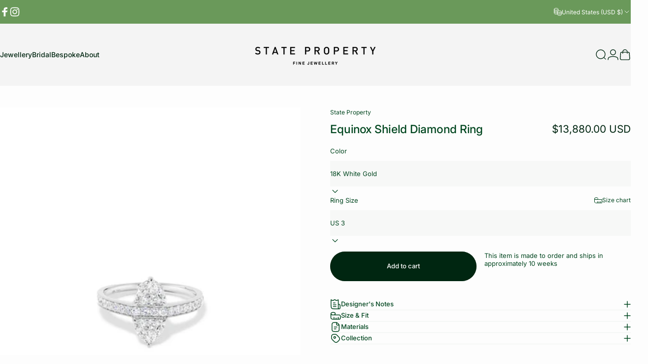

--- FILE ---
content_type: text/html; charset=utf-8
request_url: https://thisisstateproperty.com/en-intl/collections/engagement-rings/products/equinox-shield-diamond-ring
body_size: 71841
content:
<!doctype html>
<html class="no-js" lang="en" dir="ltr">
<head>
  <meta charset="utf-8">
  <meta http-equiv="X-UA-Compatible" content="IE=edge,chrome=1">
  <meta name="viewport" content="width=device-width,initial-scale=1">
  <meta name="theme-color" content="#002611">
  <link rel="canonical" href="https://thisisstateproperty.com/en-intl/products/equinox-shield-diamond-ring">
  <link rel="preconnect" href="https://cdn.shopify.com" crossorigin>
  <link rel="preconnect" href="https://fonts.shopifycdn.com" crossorigin>
  
  <link rel="dns-prefetch" href="https://ajax.googleapis.com">
  <link rel="dns-prefetch" href="https://maps.googleapis.com">
  <link rel="dns-prefetch" href="https://maps.gstatic.com">
  
<link rel="shortcut icon" href="//thisisstateproperty.com/cdn/shop/files/State_Property_Logo_Mark_Green_390c37ad-8d09-45c6-9074-2375f44b107e.png?crop=center&height=32&v=1649757380&width=32" type="image/png" /><title>Equinox Shield Diamond Ring &ndash; State Property</title><meta property="og:site_name" content="State Property">
<meta property="og:url" content="https://thisisstateproperty.com/en-intl/products/equinox-shield-diamond-ring">
<meta property="og:title" content="Equinox Shield Diamond Ring">
<meta property="og:type" content="product">
<meta property="og:description" content="State Property is an award-winning contemporary fine jewellery label rooted in Singapore. Founded by a jeweller and an industrial designer, the label navigates the cusp of art and design, fusing contemporary approaches to design with traditional craftsmanship. "><meta property="og:image" content="http://thisisstateproperty.com/cdn/shop/products/StatePropertyLoveArchitectureEquinoxShieldDiamondRingWG1.jpg?v=1736762870">
  <meta property="og:image:secure_url" content="https://thisisstateproperty.com/cdn/shop/products/StatePropertyLoveArchitectureEquinoxShieldDiamondRingWG1.jpg?v=1736762870">
  <meta property="og:image:width" content="3000">
  <meta property="og:image:height" content="4000"><meta name="twitter:site" content="@">
<meta name="twitter:card" content="summary_large_image">
<meta name="twitter:title" content="Equinox Shield Diamond Ring">
<meta name="twitter:description" content="State Property is an award-winning contemporary fine jewellery label rooted in Singapore. Founded by a jeweller and an industrial designer, the label navigates the cusp of art and design, fusing contemporary approaches to design with traditional craftsmanship. ">
<style>@font-face {
  font-family: Inter;
  font-weight: 400;
  font-style: normal;
  font-display: swap;
  src: url("//thisisstateproperty.com/cdn/fonts/inter/inter_n4.b2a3f24c19b4de56e8871f609e73ca7f6d2e2bb9.woff2") format("woff2"),
       url("//thisisstateproperty.com/cdn/fonts/inter/inter_n4.af8052d517e0c9ffac7b814872cecc27ae1fa132.woff") format("woff");
}
@font-face {
  font-family: Inter;
  font-weight: 500;
  font-style: normal;
  font-display: swap;
  src: url("//thisisstateproperty.com/cdn/fonts/inter/inter_n5.d7101d5e168594dd06f56f290dd759fba5431d97.woff2") format("woff2"),
       url("//thisisstateproperty.com/cdn/fonts/inter/inter_n5.5332a76bbd27da00474c136abb1ca3cbbf259068.woff") format("woff");
}
@font-face {
  font-family: Inter;
  font-weight: 700;
  font-style: normal;
  font-display: swap;
  src: url("//thisisstateproperty.com/cdn/fonts/inter/inter_n7.02711e6b374660cfc7915d1afc1c204e633421e4.woff2") format("woff2"),
       url("//thisisstateproperty.com/cdn/fonts/inter/inter_n7.6dab87426f6b8813070abd79972ceaf2f8d3b012.woff") format("woff");
}
@font-face {
  font-family: Inter;
  font-weight: 400;
  font-style: italic;
  font-display: swap;
  src: url("//thisisstateproperty.com/cdn/fonts/inter/inter_i4.feae1981dda792ab80d117249d9c7e0f1017e5b3.woff2") format("woff2"),
       url("//thisisstateproperty.com/cdn/fonts/inter/inter_i4.62773b7113d5e5f02c71486623cf828884c85c6e.woff") format("woff");
}
@font-face {
  font-family: Inter;
  font-weight: 700;
  font-style: italic;
  font-display: swap;
  src: url("//thisisstateproperty.com/cdn/fonts/inter/inter_i7.b377bcd4cc0f160622a22d638ae7e2cd9b86ea4c.woff2") format("woff2"),
       url("//thisisstateproperty.com/cdn/fonts/inter/inter_i7.7c69a6a34e3bb44fcf6f975857e13b9a9b25beb4.woff") format("woff");
}
:root {
    /*! General */
    --color-base-text: 0 70 31;
    --color-base-highlight: 0 242 79;
    --color-base-background: 253 253 253;
    --color-base-button: 0 38 17;
    --color-base-button-gradient: #002611;
    --color-base-button-text: 255 255 255;
    --color-keyboard-focus: 0 38 17;
    --color-shadow: 245 158 11;
    --color-price: 0 38 17;
    --color-sale-price: 225 29 72;
    --color-sale-tag: 225 29 72;
    --color-sale-tag-text: 225 29 72;
    --color-rating: 245 158 11;
    --color-placeholder: 245 245 245;
    --color-success-text: 77 124 15;
    --color-success-background: 247 254 231;
    --color-error-text: 190 18 60;
    --color-error-background: 255 241 242;
    --color-info-text: 180 83 9;
    --color-info-background: 255 251 235;
    
    /*! Menu and drawers */
    --color-drawer-text: 0 38 17;
    --color-drawer-background: 255 255 255;
    --color-drawer-button-background: 0 38 17;
    --color-drawer-button-gradient: #002611;
    --color-drawer-button-text: 255 255 255;
    --color-drawer-overlay: 0 38 17;

    /*! Product card */
    --card-radius: var(--rounded-card);
    --card-border-width: 0.0rem;
    --card-border-opacity: 0.0;
    --card-shadow-opacity: 0.0;
    --card-shadow-horizontal-offset: -4.0rem;
    --card-shadow-vertical-offset: -4.0rem;

    /*! Buttons */
    --buttons-radius: var(--rounded-button);
    --buttons-border-width: 2px;
    --buttons-border-opacity: 1.0;
    --buttons-shadow-opacity: 0.0;
    --buttons-shadow-horizontal-offset: 0px;
    --buttons-shadow-vertical-offset: 0px;

    /*! Inputs */
    --inputs-radius: var(--rounded-input);
    --inputs-border-width: 0px;
    --inputs-border-opacity: 0.75;

    /*! Spacing */
    --sp-0d5: 0.125rem;
    --sp-1: 0.25rem;
    --sp-1d5: 0.375rem;
    --sp-2: 0.5rem;
    --sp-2d5: 0.625rem;
    --sp-3: 0.75rem;
    --sp-3d5: 0.875rem;
    --sp-4: 1rem;
    --sp-4d5: 1.125rem;
    --sp-5: 1.25rem;
    --sp-5d5: 1.375rem;
    --sp-6: 1.5rem;
    --sp-6d5: 1.625rem;
    --sp-7: 1.75rem;
    --sp-7d5: 1.875rem;
    --sp-8: 2rem;
    --sp-8d5: 2.125rem;
    --sp-9: 2.25rem;
    --sp-9d5: 2.375rem;
    --sp-10: 2.5rem;
    --sp-10d5: 2.625rem;
    --sp-11: 2.75rem;
    --sp-12: 3rem;
    --sp-13: 3.25rem;
    --sp-14: 3.5rem;
    --sp-15: 3.875rem;
    --sp-16: 4rem;
    --sp-18: 4.5rem;
    --sp-20: 5rem;
    --sp-23: 5.625rem;
    --sp-24: 6rem;
    --sp-28: 7rem;
    --sp-32: 8rem;
    --sp-36: 9rem;
    --sp-40: 10rem;
    --sp-44: 11rem;
    --sp-48: 12rem;
    --sp-52: 13rem;
    --sp-56: 14rem;
    --sp-60: 15rem;
    --sp-64: 16rem;
    --sp-68: 17rem;
    --sp-72: 18rem;
    --sp-80: 20rem;
    --sp-96: 24rem;
    --sp-100: 32rem;

    /*! Font family */
    --font-heading-family: Inter, sans-serif;
    --font-heading-style: normal;
    --font-heading-weight: 500;
    --font-heading-line-height: 1.5;
    --font-heading-letter-spacing: 0.005em;
    

    --font-body-family: Inter, sans-serif;
    --font-body-style: normal;
    --font-body-weight: 400;
    --font-body-line-height: 1;
    --font-body-letter-spacing: 0.0em;

    --font-navigation-family: var(--font-heading-family);
    --font-navigation-size: clamp(0.75rem, 0.748rem + 0.3174vw, 0.875rem);
    --font-navigation-weight: 500;
    

    --font-button-family: var(--font-heading-family);
    --font-button-size: clamp(0.75rem, 0.8115rem + 0.1587vw, 0.8125rem);
    --font-button-weight: 500;
    

    --font-product-family: var(--font-body-family);
    --font-product-size: clamp(0.75rem, 0.873rem + 0.3175vw, 1.0rem);
    --font-product-weight: 500;
    

    /*! Font size */
    --text-3xs: 0.5625rem;
    --text-2xs: 0.625rem;
    --text-xs: 0.6875rem;
    --text-2sm: 0.75rem;
    --text-sm: 0.75rem;
    --text-base: 0.8125rem;
    --text-lg: 0.9375rem;
    --text-xl: 1.0625rem;
    --text-2xl: 1.3125rem;
    --text-3xl: 1.6875rem;
    --text-4xl: 2.0625rem;
    --text-5xl: 2.8125rem;
    --text-6xl: 3.5625rem;
    --text-7xl: 4.3125rem;
    --text-8xl: 5.8125rem;

    /*! Layout */
    --page-width: 1280px;
    --gap-padding: clamp(var(--sp-5), 2.526vw, var(--sp-12));
    --grid-gap: clamp(40px, 20vw, 60px);
    --page-padding: var(--sp-5);
    --page-container: min(calc(100vw - var(--scrollbar-width, 0px) - var(--page-padding) * 2), var(--page-width));
    --rounded-button: 3.75rem;
    --rounded-input: 0rem;
    --rounded-card: 0rem;
    --rounded-block: 0rem;

    /*! Other */
    --icon-weight: 1.4px;
  }

  @media screen and (min-width: 1024px) {
    :root {
      --page-padding: var(--sp-9);
    }
  }

  @media screen and (min-width: 1280px) {
    :root {
      --gap-padding: var(--sp-12);
      --page-padding: var(--sp-12);
      --page-container: min(calc(100vw - var(--scrollbar-width, 0px) - var(--page-padding) * 2), max(var(--page-width), 1280px));
    }
  }

  @media screen and (min-width: 1536px) {
    :root {
      --page-padding: max(var(--sp-12), 50vw - var(--scrollbar-width, 0px)/2 - var(--page-width)/2);
    }
  }
</style>
  <link rel="preload" as="font" href="//thisisstateproperty.com/cdn/fonts/inter/inter_n4.b2a3f24c19b4de56e8871f609e73ca7f6d2e2bb9.woff2" type="font/woff2" crossorigin>
  

  <link rel="preload" as="font" href="//thisisstateproperty.com/cdn/fonts/inter/inter_n5.d7101d5e168594dd06f56f290dd759fba5431d97.woff2" type="font/woff2" crossorigin>
  
<link href="//thisisstateproperty.com/cdn/shop/t/27/assets/theme.css?v=69545361234537765891738745043" rel="stylesheet" type="text/css" media="all" /><link rel="stylesheet" href="//thisisstateproperty.com/cdn/shop/t/27/assets/apps.css?v=181677850728302373271738745043" media="print" fetchpriority="low" onload="this.media='all'">

  <script>window.performance && window.performance.mark && window.performance.mark('shopify.content_for_header.start');</script><meta name="google-site-verification" content="boxqNrXF0KlnNv8z1fWJG5lQYVNs0YvuZ3GNoK-DlSI">
<meta name="facebook-domain-verification" content="h41w5kylialp3ng0098bw509znspjw">
<meta id="shopify-digital-wallet" name="shopify-digital-wallet" content="/49235820710/digital_wallets/dialog">
<meta name="shopify-checkout-api-token" content="197264110f89d6d2dd3be42957f8384b">
<link rel="alternate" hreflang="x-default" href="https://thisisstateproperty.com/products/equinox-shield-diamond-ring">
<link rel="alternate" hreflang="en-US" href="https://thisisstateproperty.com/en-intl/products/equinox-shield-diamond-ring">
<link rel="alternate" hreflang="en-CA" href="https://thisisstateproperty.com/en-intl/products/equinox-shield-diamond-ring">
<link rel="alternate" hreflang="en-AZ" href="https://thisisstateproperty.com/en-intl/products/equinox-shield-diamond-ring">
<link rel="alternate" hreflang="en-BH" href="https://thisisstateproperty.com/en-intl/products/equinox-shield-diamond-ring">
<link rel="alternate" hreflang="en-BN" href="https://thisisstateproperty.com/en-intl/products/equinox-shield-diamond-ring">
<link rel="alternate" hreflang="en-HK" href="https://thisisstateproperty.com/en-intl/products/equinox-shield-diamond-ring">
<link rel="alternate" hreflang="en-JP" href="https://thisisstateproperty.com/en-intl/products/equinox-shield-diamond-ring">
<link rel="alternate" hreflang="en-JO" href="https://thisisstateproperty.com/en-intl/products/equinox-shield-diamond-ring">
<link rel="alternate" hreflang="en-KZ" href="https://thisisstateproperty.com/en-intl/products/equinox-shield-diamond-ring">
<link rel="alternate" hreflang="en-KW" href="https://thisisstateproperty.com/en-intl/products/equinox-shield-diamond-ring">
<link rel="alternate" hreflang="en-MO" href="https://thisisstateproperty.com/en-intl/products/equinox-shield-diamond-ring">
<link rel="alternate" hreflang="en-QA" href="https://thisisstateproperty.com/en-intl/products/equinox-shield-diamond-ring">
<link rel="alternate" hreflang="en-SA" href="https://thisisstateproperty.com/en-intl/products/equinox-shield-diamond-ring">
<link rel="alternate" hreflang="en-KR" href="https://thisisstateproperty.com/en-intl/products/equinox-shield-diamond-ring">
<link rel="alternate" hreflang="en-TW" href="https://thisisstateproperty.com/en-intl/products/equinox-shield-diamond-ring">
<link rel="alternate" hreflang="en-TH" href="https://thisisstateproperty.com/en-intl/products/equinox-shield-diamond-ring">
<link rel="alternate" hreflang="en-AE" href="https://thisisstateproperty.com/en-intl/products/equinox-shield-diamond-ring">
<link rel="alternate" hreflang="en-UZ" href="https://thisisstateproperty.com/en-intl/products/equinox-shield-diamond-ring">
<link rel="alternate" hreflang="en-AT" href="https://thisisstateproperty.com/en-intl/products/equinox-shield-diamond-ring">
<link rel="alternate" hreflang="en-BE" href="https://thisisstateproperty.com/en-intl/products/equinox-shield-diamond-ring">
<link rel="alternate" hreflang="en-FI" href="https://thisisstateproperty.com/en-intl/products/equinox-shield-diamond-ring">
<link rel="alternate" hreflang="en-FR" href="https://thisisstateproperty.com/en-intl/products/equinox-shield-diamond-ring">
<link rel="alternate" hreflang="en-DE" href="https://thisisstateproperty.com/en-intl/products/equinox-shield-diamond-ring">
<link rel="alternate" hreflang="en-GR" href="https://thisisstateproperty.com/en-intl/products/equinox-shield-diamond-ring">
<link rel="alternate" hreflang="en-IE" href="https://thisisstateproperty.com/en-intl/products/equinox-shield-diamond-ring">
<link rel="alternate" hreflang="en-IT" href="https://thisisstateproperty.com/en-intl/products/equinox-shield-diamond-ring">
<link rel="alternate" hreflang="en-LI" href="https://thisisstateproperty.com/en-intl/products/equinox-shield-diamond-ring">
<link rel="alternate" hreflang="en-LU" href="https://thisisstateproperty.com/en-intl/products/equinox-shield-diamond-ring">
<link rel="alternate" hreflang="en-MC" href="https://thisisstateproperty.com/en-intl/products/equinox-shield-diamond-ring">
<link rel="alternate" hreflang="en-NL" href="https://thisisstateproperty.com/en-intl/products/equinox-shield-diamond-ring">
<link rel="alternate" hreflang="en-NO" href="https://thisisstateproperty.com/en-intl/products/equinox-shield-diamond-ring">
<link rel="alternate" hreflang="en-PL" href="https://thisisstateproperty.com/en-intl/products/equinox-shield-diamond-ring">
<link rel="alternate" hreflang="en-PT" href="https://thisisstateproperty.com/en-intl/products/equinox-shield-diamond-ring">
<link rel="alternate" hreflang="en-ES" href="https://thisisstateproperty.com/en-intl/products/equinox-shield-diamond-ring">
<link rel="alternate" hreflang="en-SE" href="https://thisisstateproperty.com/en-intl/products/equinox-shield-diamond-ring">
<link rel="alternate" hreflang="en-CH" href="https://thisisstateproperty.com/en-intl/products/equinox-shield-diamond-ring">
<link rel="alternate" hreflang="en-TR" href="https://thisisstateproperty.com/en-intl/products/equinox-shield-diamond-ring">
<link rel="alternate" hreflang="en-GB" href="https://thisisstateproperty.com/en-intl/products/equinox-shield-diamond-ring">
<link rel="alternate" hreflang="en-AU" href="https://thisisstateproperty.com/en-intl/products/equinox-shield-diamond-ring">
<link rel="alternate" hreflang="en-NZ" href="https://thisisstateproperty.com/en-intl/products/equinox-shield-diamond-ring">
<link rel="alternate" hreflang="en-VG" href="https://thisisstateproperty.com/en-intl/products/equinox-shield-diamond-ring">
<link rel="alternate" hreflang="en-KY" href="https://thisisstateproperty.com/en-intl/products/equinox-shield-diamond-ring">
<link rel="alternate" hreflang="en-MY" href="https://thisisstateproperty.com/en-intl/products/equinox-shield-diamond-ring">
<link rel="alternate" hreflang="en-SG" href="https://thisisstateproperty.com/products/equinox-shield-diamond-ring">
<link rel="alternate" type="application/json+oembed" href="https://thisisstateproperty.com/en-intl/products/equinox-shield-diamond-ring.oembed">
<script async="async" src="/checkouts/internal/preloads.js?locale=en-US"></script>
<link rel="preconnect" href="https://shop.app" crossorigin="anonymous">
<script async="async" src="https://shop.app/checkouts/internal/preloads.js?locale=en-US&shop_id=49235820710" crossorigin="anonymous"></script>
<script id="apple-pay-shop-capabilities" type="application/json">{"shopId":49235820710,"countryCode":"SG","currencyCode":"USD","merchantCapabilities":["supports3DS"],"merchantId":"gid:\/\/shopify\/Shop\/49235820710","merchantName":"State Property","requiredBillingContactFields":["postalAddress","email","phone"],"requiredShippingContactFields":["postalAddress","email","phone"],"shippingType":"shipping","supportedNetworks":["visa","masterCard","amex"],"total":{"type":"pending","label":"State Property","amount":"1.00"},"shopifyPaymentsEnabled":true,"supportsSubscriptions":true}</script>
<script id="shopify-features" type="application/json">{"accessToken":"197264110f89d6d2dd3be42957f8384b","betas":["rich-media-storefront-analytics"],"domain":"thisisstateproperty.com","predictiveSearch":true,"shopId":49235820710,"locale":"en"}</script>
<script>var Shopify = Shopify || {};
Shopify.shop = "state-property-online.myshopify.com";
Shopify.locale = "en";
Shopify.currency = {"active":"USD","rate":"0.79458408"};
Shopify.country = "US";
Shopify.theme = {"name":"State Property - Concept 3.1.0","id":146982863078,"schema_name":"Concept","schema_version":"3.1.0","theme_store_id":2412,"role":"main"};
Shopify.theme.handle = "null";
Shopify.theme.style = {"id":null,"handle":null};
Shopify.cdnHost = "thisisstateproperty.com/cdn";
Shopify.routes = Shopify.routes || {};
Shopify.routes.root = "/en-intl/";</script>
<script type="module">!function(o){(o.Shopify=o.Shopify||{}).modules=!0}(window);</script>
<script>!function(o){function n(){var o=[];function n(){o.push(Array.prototype.slice.apply(arguments))}return n.q=o,n}var t=o.Shopify=o.Shopify||{};t.loadFeatures=n(),t.autoloadFeatures=n()}(window);</script>
<script>
  window.ShopifyPay = window.ShopifyPay || {};
  window.ShopifyPay.apiHost = "shop.app\/pay";
  window.ShopifyPay.redirectState = null;
</script>
<script id="shop-js-analytics" type="application/json">{"pageType":"product"}</script>
<script defer="defer" async type="module" src="//thisisstateproperty.com/cdn/shopifycloud/shop-js/modules/v2/client.init-shop-cart-sync_BT-GjEfc.en.esm.js"></script>
<script defer="defer" async type="module" src="//thisisstateproperty.com/cdn/shopifycloud/shop-js/modules/v2/chunk.common_D58fp_Oc.esm.js"></script>
<script defer="defer" async type="module" src="//thisisstateproperty.com/cdn/shopifycloud/shop-js/modules/v2/chunk.modal_xMitdFEc.esm.js"></script>
<script type="module">
  await import("//thisisstateproperty.com/cdn/shopifycloud/shop-js/modules/v2/client.init-shop-cart-sync_BT-GjEfc.en.esm.js");
await import("//thisisstateproperty.com/cdn/shopifycloud/shop-js/modules/v2/chunk.common_D58fp_Oc.esm.js");
await import("//thisisstateproperty.com/cdn/shopifycloud/shop-js/modules/v2/chunk.modal_xMitdFEc.esm.js");

  window.Shopify.SignInWithShop?.initShopCartSync?.({"fedCMEnabled":true,"windoidEnabled":true});

</script>
<script>
  window.Shopify = window.Shopify || {};
  if (!window.Shopify.featureAssets) window.Shopify.featureAssets = {};
  window.Shopify.featureAssets['shop-js'] = {"shop-cart-sync":["modules/v2/client.shop-cart-sync_DZOKe7Ll.en.esm.js","modules/v2/chunk.common_D58fp_Oc.esm.js","modules/v2/chunk.modal_xMitdFEc.esm.js"],"init-fed-cm":["modules/v2/client.init-fed-cm_B6oLuCjv.en.esm.js","modules/v2/chunk.common_D58fp_Oc.esm.js","modules/v2/chunk.modal_xMitdFEc.esm.js"],"shop-cash-offers":["modules/v2/client.shop-cash-offers_D2sdYoxE.en.esm.js","modules/v2/chunk.common_D58fp_Oc.esm.js","modules/v2/chunk.modal_xMitdFEc.esm.js"],"shop-login-button":["modules/v2/client.shop-login-button_QeVjl5Y3.en.esm.js","modules/v2/chunk.common_D58fp_Oc.esm.js","modules/v2/chunk.modal_xMitdFEc.esm.js"],"pay-button":["modules/v2/client.pay-button_DXTOsIq6.en.esm.js","modules/v2/chunk.common_D58fp_Oc.esm.js","modules/v2/chunk.modal_xMitdFEc.esm.js"],"shop-button":["modules/v2/client.shop-button_DQZHx9pm.en.esm.js","modules/v2/chunk.common_D58fp_Oc.esm.js","modules/v2/chunk.modal_xMitdFEc.esm.js"],"avatar":["modules/v2/client.avatar_BTnouDA3.en.esm.js"],"init-windoid":["modules/v2/client.init-windoid_CR1B-cfM.en.esm.js","modules/v2/chunk.common_D58fp_Oc.esm.js","modules/v2/chunk.modal_xMitdFEc.esm.js"],"init-shop-for-new-customer-accounts":["modules/v2/client.init-shop-for-new-customer-accounts_C_vY_xzh.en.esm.js","modules/v2/client.shop-login-button_QeVjl5Y3.en.esm.js","modules/v2/chunk.common_D58fp_Oc.esm.js","modules/v2/chunk.modal_xMitdFEc.esm.js"],"init-shop-email-lookup-coordinator":["modules/v2/client.init-shop-email-lookup-coordinator_BI7n9ZSv.en.esm.js","modules/v2/chunk.common_D58fp_Oc.esm.js","modules/v2/chunk.modal_xMitdFEc.esm.js"],"init-shop-cart-sync":["modules/v2/client.init-shop-cart-sync_BT-GjEfc.en.esm.js","modules/v2/chunk.common_D58fp_Oc.esm.js","modules/v2/chunk.modal_xMitdFEc.esm.js"],"shop-toast-manager":["modules/v2/client.shop-toast-manager_DiYdP3xc.en.esm.js","modules/v2/chunk.common_D58fp_Oc.esm.js","modules/v2/chunk.modal_xMitdFEc.esm.js"],"init-customer-accounts":["modules/v2/client.init-customer-accounts_D9ZNqS-Q.en.esm.js","modules/v2/client.shop-login-button_QeVjl5Y3.en.esm.js","modules/v2/chunk.common_D58fp_Oc.esm.js","modules/v2/chunk.modal_xMitdFEc.esm.js"],"init-customer-accounts-sign-up":["modules/v2/client.init-customer-accounts-sign-up_iGw4briv.en.esm.js","modules/v2/client.shop-login-button_QeVjl5Y3.en.esm.js","modules/v2/chunk.common_D58fp_Oc.esm.js","modules/v2/chunk.modal_xMitdFEc.esm.js"],"shop-follow-button":["modules/v2/client.shop-follow-button_CqMgW2wH.en.esm.js","modules/v2/chunk.common_D58fp_Oc.esm.js","modules/v2/chunk.modal_xMitdFEc.esm.js"],"checkout-modal":["modules/v2/client.checkout-modal_xHeaAweL.en.esm.js","modules/v2/chunk.common_D58fp_Oc.esm.js","modules/v2/chunk.modal_xMitdFEc.esm.js"],"shop-login":["modules/v2/client.shop-login_D91U-Q7h.en.esm.js","modules/v2/chunk.common_D58fp_Oc.esm.js","modules/v2/chunk.modal_xMitdFEc.esm.js"],"lead-capture":["modules/v2/client.lead-capture_BJmE1dJe.en.esm.js","modules/v2/chunk.common_D58fp_Oc.esm.js","modules/v2/chunk.modal_xMitdFEc.esm.js"],"payment-terms":["modules/v2/client.payment-terms_Ci9AEqFq.en.esm.js","modules/v2/chunk.common_D58fp_Oc.esm.js","modules/v2/chunk.modal_xMitdFEc.esm.js"]};
</script>
<script>(function() {
  var isLoaded = false;
  function asyncLoad() {
    if (isLoaded) return;
    isLoaded = true;
    var urls = ["https:\/\/static.klaviyo.com\/onsite\/js\/SKS529\/klaviyo.js?company_id=SKS529\u0026shop=state-property-online.myshopify.com"];
    for (var i = 0; i < urls.length; i++) {
      var s = document.createElement('script');
      s.type = 'text/javascript';
      s.async = true;
      s.src = urls[i];
      var x = document.getElementsByTagName('script')[0];
      x.parentNode.insertBefore(s, x);
    }
  };
  if(window.attachEvent) {
    window.attachEvent('onload', asyncLoad);
  } else {
    window.addEventListener('load', asyncLoad, false);
  }
})();</script>
<script id="__st">var __st={"a":49235820710,"offset":28800,"reqid":"b9615634-bfc2-48c5-b96a-d335de714575-1769081187","pageurl":"thisisstateproperty.com\/en-intl\/collections\/engagement-rings\/products\/equinox-shield-diamond-ring","u":"23af16816fa7","p":"product","rtyp":"product","rid":7749445157094};</script>
<script>window.ShopifyPaypalV4VisibilityTracking = true;</script>
<script id="captcha-bootstrap">!function(){'use strict';const t='contact',e='account',n='new_comment',o=[[t,t],['blogs',n],['comments',n],[t,'customer']],c=[[e,'customer_login'],[e,'guest_login'],[e,'recover_customer_password'],[e,'create_customer']],r=t=>t.map((([t,e])=>`form[action*='/${t}']:not([data-nocaptcha='true']) input[name='form_type'][value='${e}']`)).join(','),a=t=>()=>t?[...document.querySelectorAll(t)].map((t=>t.form)):[];function s(){const t=[...o],e=r(t);return a(e)}const i='password',u='form_key',d=['recaptcha-v3-token','g-recaptcha-response','h-captcha-response',i],f=()=>{try{return window.sessionStorage}catch{return}},m='__shopify_v',_=t=>t.elements[u];function p(t,e,n=!1){try{const o=window.sessionStorage,c=JSON.parse(o.getItem(e)),{data:r}=function(t){const{data:e,action:n}=t;return t[m]||n?{data:e,action:n}:{data:t,action:n}}(c);for(const[e,n]of Object.entries(r))t.elements[e]&&(t.elements[e].value=n);n&&o.removeItem(e)}catch(o){console.error('form repopulation failed',{error:o})}}const l='form_type',E='cptcha';function T(t){t.dataset[E]=!0}const w=window,h=w.document,L='Shopify',v='ce_forms',y='captcha';let A=!1;((t,e)=>{const n=(g='f06e6c50-85a8-45c8-87d0-21a2b65856fe',I='https://cdn.shopify.com/shopifycloud/storefront-forms-hcaptcha/ce_storefront_forms_captcha_hcaptcha.v1.5.2.iife.js',D={infoText:'Protected by hCaptcha',privacyText:'Privacy',termsText:'Terms'},(t,e,n)=>{const o=w[L][v],c=o.bindForm;if(c)return c(t,g,e,D).then(n);var r;o.q.push([[t,g,e,D],n]),r=I,A||(h.body.append(Object.assign(h.createElement('script'),{id:'captcha-provider',async:!0,src:r})),A=!0)});var g,I,D;w[L]=w[L]||{},w[L][v]=w[L][v]||{},w[L][v].q=[],w[L][y]=w[L][y]||{},w[L][y].protect=function(t,e){n(t,void 0,e),T(t)},Object.freeze(w[L][y]),function(t,e,n,w,h,L){const[v,y,A,g]=function(t,e,n){const i=e?o:[],u=t?c:[],d=[...i,...u],f=r(d),m=r(i),_=r(d.filter((([t,e])=>n.includes(e))));return[a(f),a(m),a(_),s()]}(w,h,L),I=t=>{const e=t.target;return e instanceof HTMLFormElement?e:e&&e.form},D=t=>v().includes(t);t.addEventListener('submit',(t=>{const e=I(t);if(!e)return;const n=D(e)&&!e.dataset.hcaptchaBound&&!e.dataset.recaptchaBound,o=_(e),c=g().includes(e)&&(!o||!o.value);(n||c)&&t.preventDefault(),c&&!n&&(function(t){try{if(!f())return;!function(t){const e=f();if(!e)return;const n=_(t);if(!n)return;const o=n.value;o&&e.removeItem(o)}(t);const e=Array.from(Array(32),(()=>Math.random().toString(36)[2])).join('');!function(t,e){_(t)||t.append(Object.assign(document.createElement('input'),{type:'hidden',name:u})),t.elements[u].value=e}(t,e),function(t,e){const n=f();if(!n)return;const o=[...t.querySelectorAll(`input[type='${i}']`)].map((({name:t})=>t)),c=[...d,...o],r={};for(const[a,s]of new FormData(t).entries())c.includes(a)||(r[a]=s);n.setItem(e,JSON.stringify({[m]:1,action:t.action,data:r}))}(t,e)}catch(e){console.error('failed to persist form',e)}}(e),e.submit())}));const S=(t,e)=>{t&&!t.dataset[E]&&(n(t,e.some((e=>e===t))),T(t))};for(const o of['focusin','change'])t.addEventListener(o,(t=>{const e=I(t);D(e)&&S(e,y())}));const B=e.get('form_key'),M=e.get(l),P=B&&M;t.addEventListener('DOMContentLoaded',(()=>{const t=y();if(P)for(const e of t)e.elements[l].value===M&&p(e,B);[...new Set([...A(),...v().filter((t=>'true'===t.dataset.shopifyCaptcha))])].forEach((e=>S(e,t)))}))}(h,new URLSearchParams(w.location.search),n,t,e,['guest_login'])})(!0,!0)}();</script>
<script integrity="sha256-4kQ18oKyAcykRKYeNunJcIwy7WH5gtpwJnB7kiuLZ1E=" data-source-attribution="shopify.loadfeatures" defer="defer" src="//thisisstateproperty.com/cdn/shopifycloud/storefront/assets/storefront/load_feature-a0a9edcb.js" crossorigin="anonymous"></script>
<script crossorigin="anonymous" defer="defer" src="//thisisstateproperty.com/cdn/shopifycloud/storefront/assets/shopify_pay/storefront-65b4c6d7.js?v=20250812"></script>
<script data-source-attribution="shopify.dynamic_checkout.dynamic.init">var Shopify=Shopify||{};Shopify.PaymentButton=Shopify.PaymentButton||{isStorefrontPortableWallets:!0,init:function(){window.Shopify.PaymentButton.init=function(){};var t=document.createElement("script");t.src="https://thisisstateproperty.com/cdn/shopifycloud/portable-wallets/latest/portable-wallets.en.js",t.type="module",document.head.appendChild(t)}};
</script>
<script data-source-attribution="shopify.dynamic_checkout.buyer_consent">
  function portableWalletsHideBuyerConsent(e){var t=document.getElementById("shopify-buyer-consent"),n=document.getElementById("shopify-subscription-policy-button");t&&n&&(t.classList.add("hidden"),t.setAttribute("aria-hidden","true"),n.removeEventListener("click",e))}function portableWalletsShowBuyerConsent(e){var t=document.getElementById("shopify-buyer-consent"),n=document.getElementById("shopify-subscription-policy-button");t&&n&&(t.classList.remove("hidden"),t.removeAttribute("aria-hidden"),n.addEventListener("click",e))}window.Shopify?.PaymentButton&&(window.Shopify.PaymentButton.hideBuyerConsent=portableWalletsHideBuyerConsent,window.Shopify.PaymentButton.showBuyerConsent=portableWalletsShowBuyerConsent);
</script>
<script data-source-attribution="shopify.dynamic_checkout.cart.bootstrap">document.addEventListener("DOMContentLoaded",(function(){function t(){return document.querySelector("shopify-accelerated-checkout-cart, shopify-accelerated-checkout")}if(t())Shopify.PaymentButton.init();else{new MutationObserver((function(e,n){t()&&(Shopify.PaymentButton.init(),n.disconnect())})).observe(document.body,{childList:!0,subtree:!0})}}));
</script>
<script id='scb4127' type='text/javascript' async='' src='https://thisisstateproperty.com/cdn/shopifycloud/privacy-banner/storefront-banner.js'></script><link id="shopify-accelerated-checkout-styles" rel="stylesheet" media="screen" href="https://thisisstateproperty.com/cdn/shopifycloud/portable-wallets/latest/accelerated-checkout-backwards-compat.css" crossorigin="anonymous">
<style id="shopify-accelerated-checkout-cart">
        #shopify-buyer-consent {
  margin-top: 1em;
  display: inline-block;
  width: 100%;
}

#shopify-buyer-consent.hidden {
  display: none;
}

#shopify-subscription-policy-button {
  background: none;
  border: none;
  padding: 0;
  text-decoration: underline;
  font-size: inherit;
  cursor: pointer;
}

#shopify-subscription-policy-button::before {
  box-shadow: none;
}

      </style>

<script>window.performance && window.performance.mark && window.performance.mark('shopify.content_for_header.end');</script>

  <script src="//thisisstateproperty.com/cdn/shop/t/27/assets/vendor.js?v=83836565987576270061738745043" defer="defer"></script>
  <script src="//thisisstateproperty.com/cdn/shop/t/27/assets/theme.js?v=10164008198270687991738745043" defer="defer"></script><script>
  document.documentElement.classList.replace('no-js', 'js');

  window.theme = window.theme || {};
  theme.routes = {
    shop_url: 'https://thisisstateproperty.com',
    root_url: '/en-intl',
    cart_url: '/en-intl/cart',
    cart_add_url: '/en-intl/cart/add',
    cart_change_url: '/en-intl/cart/change',
    cart_update_url: '/en-intl/cart/update',
    search_url: '/en-intl/search',
    predictive_search_url: '/en-intl/search/suggest'
  };

  theme.variantStrings = {
    preOrder: "Pre-order",
    addToCart: "Add to cart",
    soldOut: "Sold Out",
    unavailable: "Unavailable",
    addToBundle: "Add to bundle",
    backInStock: "Notify me when it’s available"
  };

  theme.shippingCalculatorStrings = {
    error: "One or more errors occurred while retrieving the shipping rates:",
    notFound: "Sorry, we do not ship to your address.",
    oneResult: "There is one shipping rate for your address:",
    multipleResults: "There are multiple shipping rates for your address:"
  };

  theme.recipientFormStrings = {
    expanded: "Gift card recipient form expanded",
    collapsed: "Gift card recipient form collapsed"
  };

  theme.quickOrderListStrings = {
    itemsAdded: "[quantity] items added",
    itemAdded: "[quantity] item added",
    itemsRemoved: "[quantity] items removed",
    itemRemoved: "[quantity] item removed",
    viewCart: "View cart",
    each: "[money]\/ea",
    minError: "This item has a minimum of [min]",
    maxError: "This item has a maximum of [max]",
    stepError: "You can only add this item in increments of [step]"
  };

  theme.cartStrings = {
    error: `There was an error while updating your cart. Please try again.`,
    quantityError: `You can only add [quantity] of this item to your cart.`,
  };

  theme.dateStrings = {
    d: "d",
    day: "Day",
    days: "Days",
    h: "h",
    hour: "Hour",
    hours: "Hours",
    m: "m",
    minute: "Min",
    minutes: "Mins",
    s: "s",
    second: "Sec",
    seconds: "Secs"
  };theme.strings = {
    recentlyViewedEmpty: "Your recently viewed is empty.",
    close: "Close",
    next: "Next",
    previous: "Previous",
    qrImageAlt: "QR code — scan to redeem gift card"
  };

  theme.settings = {
    moneyFormat: "${{amount}}",
    moneyWithCurrencyFormat: "${{amount}} USD",
    currencyCodeEnabled: true,
    externalLinksNewTab: true,
    cartType: "drawer",
    isCartTemplate: false,
    pswpModule: "\/\/thisisstateproperty.com\/cdn\/shop\/t\/27\/assets\/photoswipe.min.js?v=41760041872977459911738745043",
    themeName: 'Concept',
    themeVersion: '3.1.0',
    agencyId: ''
  };// We save the product ID in local storage to be eventually used for recently viewed section
    try {
      const recentlyViewedProducts = new Set(JSON.parse(window.localStorage.getItem(`${theme.settings.themeName}:recently-viewed`) || '[]'));

      recentlyViewedProducts.delete(7749445157094); // Delete first to re-move the product
      recentlyViewedProducts.add(7749445157094);

      window.localStorage.setItem(`${theme.settings.themeName}:recently-viewed`, JSON.stringify(Array.from(recentlyViewedProducts.values()).reverse()));
    } catch (e) {
      // Safari in private mode does not allow setting item, we silently fail
    }</script>
<!-- BEGIN app block: shopify://apps/preorderly/blocks/app-embed/78f4ad8e-4f2e-4238-808a-21c6ab9dfbdc -->
  
  <style>
      .notify-modal {
        display: flex;
        flex-direction: column;
        justify-content: center;
        gap: 0.4rem;
        width: 320px;
        padding: 1.3rem;
        min-height: 250px;
        position: absolute;
        top: 5%;
        background-color: white;
        border: 1px solid #ddd;
        border-radius: 15px;
        left: calc(50% - 160px);
        z-index: 100;
      }

      .notify-modal.hidden {
        display: none;
      }

      .notify-modal .flex {
        display: flex;
        align-items: center;
        justify-content: space-between;
      }

      .notifyheader {
        text-align: center;
      }

      .notify-modal input {
        padding: 0.7rem 1rem;
        border: 1px solid #ddd;
        border-radius: 5px;
        font-size: 0.9em;
        margin-bottom: 1rem;
      }

      .notify-modal p {
        font-size: 1.1rem;
        color: #777;
      }

      .notify-overlay {
        position: fixed;
        top: 0;
        bottom: 0;
        left: 0;
        right: 0;
        width: 100%;
        height: 100%;
        background: rgba(0, 0, 0, 0.5);
        backdrop-filter: blur(3px);
        z-index: 99;
        display: flex !important;
      }

      .notify-overlay.hidden {
        display: none !important;
      }

      .notify-btn {
        cursor: pointer;
        border: none;
        font-weight: 600;
        display: inline-block;
        padding: 0.8rem 1.4rem;
        font-weight: 700;
        background-color: black;
        color: white;
        border-radius: 5px;
        text-align: center;
        font-size: 1.5rem;
        letter-spacing: 0.1rem;
        margin-top: 1rem;
        font-weight: 500;
      }

      .notify-btn-close {
        cursor: pointer;
        border: none;
        font-weight: 600;
        
        padding: 0.5rem 0.7rem;
        background: #eee;
        border-radius: 50%;
        float: right;
        min-width: 30px;
        min-height: 30px;
      }
  </style>
  <script>
      var shopName = "state-property-online";
      var pid = 7749445157094;
      var ptitle = "equinox-shield-diamond-ring";
      var collections = [
        231613759654,
        230635077798,
      ];

      

      var variantsPlansCDN = { 
        "42824634007782": {
          "title": "18K White Gold / US 3",
          "sku": "EQX-LAE10-WG-WD-US3",
          "sellingPlans": [
          ]
        },
        "42824634040550": {
          "title": "18K White Gold / US 3.5",
          "sku": "EQX-LAE10-WG-WD-US35",
          "sellingPlans": [
          ]
        },
        "42824634073318": {
          "title": "18K White Gold / US 4",
          "sku": "EQX-LAE10-WG-WD-US4",
          "sellingPlans": [
          ]
        },
        "42824634106086": {
          "title": "18K White Gold / US 4.5",
          "sku": "EQX-LAE10-WG-WD-US45",
          "sellingPlans": [
          ]
        },
        "42824634171622": {
          "title": "18K White Gold / US 5",
          "sku": "EQX-LAE10-WG-WD-US5",
          "sellingPlans": [
          ]
        },
        "42824634204390": {
          "title": "18K White Gold / US 5.5",
          "sku": "EQX-LAE10-WG-WD-US55",
          "sellingPlans": [
          ]
        },
        "42824634269926": {
          "title": "18K White Gold / US 6",
          "sku": "EQX-LAE10-WG-WD-US6",
          "sellingPlans": [
          ]
        },
        "42824634302694": {
          "title": "18K White Gold / US 6.5",
          "sku": "EQX-LAE10-WG-WD-US65",
          "sellingPlans": [
          ]
        },
        "42824634368230": {
          "title": "18K White Gold / US 7",
          "sku": "EQX-LAE10-WG-WD-US7",
          "sellingPlans": [
          ]
        },
        "42824634433766": {
          "title": "18K White Gold / US 7.5",
          "sku": "EQX-LAE10-WG-WD-US75",
          "sellingPlans": [
          ]
        },
        "42824634466534": {
          "title": "18K White Gold / US 8",
          "sku": "EQX-LAE10-WG-WD-US8",
          "sellingPlans": [
          ]
        },
        "42824634532070": {
          "title": "18K White Gold / US 8.5",
          "sku": "EQX-LAE10-WG-WD-US85",
          "sellingPlans": [
          ]
        },
        "42824634564838": {
          "title": "18K White Gold / US 9",
          "sku": "EQX-LAE10-WG-WD-US9",
          "sellingPlans": [
          ]
        },
        "42824634630374": {
          "title": "18K White Gold / Custom Ring Size",
          "sku": "EQX-LAE10-WG-WD",
          "sellingPlans": [
          ]
        },
        "42824633090278": {
          "title": "18K Yellow Gold / US 3",
          "sku": "EQX-LAE10-YG-WD-US3",
          "sellingPlans": [
          ]
        },
        "42824633123046": {
          "title": "18K Yellow Gold / US 3.5",
          "sku": "EQX-LAE10-YG-WD-US35",
          "sellingPlans": [
          ]
        },
        "42824633155814": {
          "title": "18K Yellow Gold / US 4",
          "sku": "EQX-LAE10-YG-WD-US4",
          "sellingPlans": [
          ]
        },
        "42824633188582": {
          "title": "18K Yellow Gold / US 4.5",
          "sku": "EQX-LAE10-YG-WD-US45",
          "sellingPlans": [
          ]
        },
        "42824633221350": {
          "title": "18K Yellow Gold / US 5",
          "sku": "EQX-LAE10-YG-WD-US5",
          "sellingPlans": [
          ]
        },
        "42824633254118": {
          "title": "18K Yellow Gold / US 5.5",
          "sku": "EQX-LAE10-YG-WD-US55",
          "sellingPlans": [
          ]
        },
        "42824633286886": {
          "title": "18K Yellow Gold / US 6",
          "sku": "EQX-LAE10-YG-WD-US6",
          "sellingPlans": [
          ]
        },
        "42824633319654": {
          "title": "18K Yellow Gold / US 6.5",
          "sku": "EQX-LAE10-YG-WD-US65",
          "sellingPlans": [
          ]
        },
        "42824633352422": {
          "title": "18K Yellow Gold / US 7",
          "sku": "EQX-LAE10-YG-WD-US7",
          "sellingPlans": [
          ]
        },
        "42824633385190": {
          "title": "18K Yellow Gold / US 7.5",
          "sku": "EQX-LAE10-YG-WD-US75",
          "sellingPlans": [
          ]
        },
        "42824633417958": {
          "title": "18K Yellow Gold / US 8",
          "sku": "EQX-LAE10-YG-WD-US8",
          "sellingPlans": [
          ]
        },
        "42824633450726": {
          "title": "18K Yellow Gold / US 8.5",
          "sku": "EQX-LAE10-YG-WD-US85",
          "sellingPlans": [
          ]
        },
        "42824633483494": {
          "title": "18K Yellow Gold / US 9",
          "sku": "EQX-LAE10-YG-WD-US9",
          "sellingPlans": [
          ]
        },
        "42824633516262": {
          "title": "18K Yellow Gold / Custom Ring Size",
          "sku": "EQX-LAE10-YG-WD",
          "sellingPlans": [
          ]
        },
        "42824633549030": {
          "title": "18K Rose Gold / US 3",
          "sku": "EQX-LAE10-RG-WD-US3",
          "sellingPlans": [
          ]
        },
        "42824633581798": {
          "title": "18K Rose Gold / US 3.5",
          "sku": "EQX-LAE10-RG-WD-US35",
          "sellingPlans": [
          ]
        },
        "42824633614566": {
          "title": "18K Rose Gold / US 4",
          "sku": "EQX-LAE10-RG-WD-US4",
          "sellingPlans": [
          ]
        },
        "42824633647334": {
          "title": "18K Rose Gold / US 4.5",
          "sku": "EQX-LAE10-RG-WD-US45",
          "sellingPlans": [
          ]
        },
        "42824633680102": {
          "title": "18K Rose Gold / US 5",
          "sku": "EQX-LAE10-RG-WD-US5",
          "sellingPlans": [
          ]
        },
        "42824633712870": {
          "title": "18K Rose Gold / US 5.5",
          "sku": "EQX-LAE10-RG-WD-US55",
          "sellingPlans": [
          ]
        },
        "42824633745638": {
          "title": "18K Rose Gold / US 6",
          "sku": "EQX-LAE10-RG-WD-US6",
          "sellingPlans": [
          ]
        },
        "42824633778406": {
          "title": "18K Rose Gold / US 6.5",
          "sku": "EQX-LAE10-RG-WD-US65",
          "sellingPlans": [
          ]
        },
        "42824633811174": {
          "title": "18K Rose Gold / US 7",
          "sku": "EQX-LAE10-RG-WD-US7",
          "sellingPlans": [
          ]
        },
        "42824633843942": {
          "title": "18K Rose Gold / US 7.5",
          "sku": "EQX-LAE10-RG-WD-US75",
          "sellingPlans": [
          ]
        },
        "42824633876710": {
          "title": "18K Rose Gold / US 8",
          "sku": "EQX-LAE10-RG-WD-US8",
          "sellingPlans": [
          ]
        },
        "42824633909478": {
          "title": "18K Rose Gold / US 8.5",
          "sku": "EQX-LAE10-RG-WD-US85",
          "sellingPlans": [
          ]
        },
        "42824633942246": {
          "title": "18K Rose Gold / US 9",
          "sku": "EQX-LAE10-RG-WD-US9",
          "sellingPlans": [
          ]
        },
        "42824633975014": {
          "title": "18K Rose Gold / Custom Ring Size",
          "sku": "EQX-LAE10-RG-WD",
          "sellingPlans": [
          ]
        },
        "42824634663142": {
          "title": "Platinum / US 3",
          "sku": "EQX-LAE10-PT-WD-US3",
          "sellingPlans": [
          ]
        },
        "42824634695910": {
          "title": "Platinum / US 3.5",
          "sku": "EQX-LAE10-PT-WD-US35",
          "sellingPlans": [
          ]
        },
        "42824634728678": {
          "title": "Platinum / US 4",
          "sku": "EQX-LAE10-PT-WD-US4",
          "sellingPlans": [
          ]
        },
        "42824634761446": {
          "title": "Platinum / US 4.5",
          "sku": "EQX-LAE10-PT-WD-US45",
          "sellingPlans": [
          ]
        },
        "42824634794214": {
          "title": "Platinum / US 5",
          "sku": "EQX-LAE10-PT-WD-US5",
          "sellingPlans": [
          ]
        },
        "42824634826982": {
          "title": "Platinum / US 5.5",
          "sku": "EQX-LAE10-PT-WD-US55",
          "sellingPlans": [
          ]
        },
        "42824634859750": {
          "title": "Platinum / US 6",
          "sku": "EQX-LAE10-PT-WD-US6",
          "sellingPlans": [
          ]
        },
        "42824634892518": {
          "title": "Platinum / US 6.5",
          "sku": "EQX-LAE10-PT-WD-US65",
          "sellingPlans": [
          ]
        },
        "42824634925286": {
          "title": "Platinum / US 7",
          "sku": "EQX-LAE10-PT-WD-US7",
          "sellingPlans": [
          ]
        },
        "42824634958054": {
          "title": "Platinum / US 7.5",
          "sku": "EQX-LAE10-PT-WD-US75",
          "sellingPlans": [
          ]
        },
        "42824634990822": {
          "title": "Platinum / US 8",
          "sku": "EQX-LAE10-PT-WD-US8",
          "sellingPlans": [
          ]
        },
        "42824635023590": {
          "title": "Platinum / US 8.5",
          "sku": "EQX-LAE10-PT-WD-US85",
          "sellingPlans": [
          ]
        },
        "42824635056358": {
          "title": "Platinum / US 9",
          "sku": "EQX-LAE10-PT-WD-US9",
          "sellingPlans": [
          ]
        },
        "42824635089126": {
          "title": "Platinum / Custom Ring Size",
          "sku": "EQX-LAE10-PT-WD",
          "sellingPlans": [
          ]
        },
      }
      var variantsInventory = [
        {
          "Id": 42824634007782,
          "InventoryManagement": "shopify",
          "InventoryPolicy": "continue",
          "InventoryQuantity": 0
        },
        {
          "Id": 42824634040550,
          "InventoryManagement": "shopify",
          "InventoryPolicy": "continue",
          "InventoryQuantity": 0
        },
        {
          "Id": 42824634073318,
          "InventoryManagement": "shopify",
          "InventoryPolicy": "continue",
          "InventoryQuantity": 0
        },
        {
          "Id": 42824634106086,
          "InventoryManagement": "shopify",
          "InventoryPolicy": "continue",
          "InventoryQuantity": 0
        },
        {
          "Id": 42824634171622,
          "InventoryManagement": "shopify",
          "InventoryPolicy": "continue",
          "InventoryQuantity": 0
        },
        {
          "Id": 42824634204390,
          "InventoryManagement": "shopify",
          "InventoryPolicy": "continue",
          "InventoryQuantity": 0
        },
        {
          "Id": 42824634269926,
          "InventoryManagement": "shopify",
          "InventoryPolicy": "continue",
          "InventoryQuantity": 0
        },
        {
          "Id": 42824634302694,
          "InventoryManagement": "shopify",
          "InventoryPolicy": "continue",
          "InventoryQuantity": 0
        },
        {
          "Id": 42824634368230,
          "InventoryManagement": "shopify",
          "InventoryPolicy": "continue",
          "InventoryQuantity": 0
        },
        {
          "Id": 42824634433766,
          "InventoryManagement": "shopify",
          "InventoryPolicy": "continue",
          "InventoryQuantity": 0
        },
        {
          "Id": 42824634466534,
          "InventoryManagement": "shopify",
          "InventoryPolicy": "continue",
          "InventoryQuantity": 0
        },
        {
          "Id": 42824634532070,
          "InventoryManagement": "shopify",
          "InventoryPolicy": "continue",
          "InventoryQuantity": 0
        },
        {
          "Id": 42824634564838,
          "InventoryManagement": "shopify",
          "InventoryPolicy": "continue",
          "InventoryQuantity": 0
        },
        {
          "Id": 42824634630374,
          "InventoryManagement": "shopify",
          "InventoryPolicy": "continue",
          "InventoryQuantity": 0
        },
        {
          "Id": 42824633090278,
          "InventoryManagement": "shopify",
          "InventoryPolicy": "continue",
          "InventoryQuantity": 0
        },
        {
          "Id": 42824633123046,
          "InventoryManagement": "shopify",
          "InventoryPolicy": "continue",
          "InventoryQuantity": 0
        },
        {
          "Id": 42824633155814,
          "InventoryManagement": "shopify",
          "InventoryPolicy": "continue",
          "InventoryQuantity": 0
        },
        {
          "Id": 42824633188582,
          "InventoryManagement": "shopify",
          "InventoryPolicy": "continue",
          "InventoryQuantity": 0
        },
        {
          "Id": 42824633221350,
          "InventoryManagement": "shopify",
          "InventoryPolicy": "continue",
          "InventoryQuantity": 0
        },
        {
          "Id": 42824633254118,
          "InventoryManagement": "shopify",
          "InventoryPolicy": "continue",
          "InventoryQuantity": 0
        },
        {
          "Id": 42824633286886,
          "InventoryManagement": "shopify",
          "InventoryPolicy": "continue",
          "InventoryQuantity": 0
        },
        {
          "Id": 42824633319654,
          "InventoryManagement": "shopify",
          "InventoryPolicy": "continue",
          "InventoryQuantity": 1
        },
        {
          "Id": 42824633352422,
          "InventoryManagement": "shopify",
          "InventoryPolicy": "continue",
          "InventoryQuantity": 0
        },
        {
          "Id": 42824633385190,
          "InventoryManagement": "shopify",
          "InventoryPolicy": "continue",
          "InventoryQuantity": 0
        },
        {
          "Id": 42824633417958,
          "InventoryManagement": "shopify",
          "InventoryPolicy": "continue",
          "InventoryQuantity": 0
        },
        {
          "Id": 42824633450726,
          "InventoryManagement": "shopify",
          "InventoryPolicy": "continue",
          "InventoryQuantity": 0
        },
        {
          "Id": 42824633483494,
          "InventoryManagement": "shopify",
          "InventoryPolicy": "continue",
          "InventoryQuantity": 0
        },
        {
          "Id": 42824633516262,
          "InventoryManagement": "shopify",
          "InventoryPolicy": "continue",
          "InventoryQuantity": 0
        },
        {
          "Id": 42824633549030,
          "InventoryManagement": "shopify",
          "InventoryPolicy": "continue",
          "InventoryQuantity": 0
        },
        {
          "Id": 42824633581798,
          "InventoryManagement": "shopify",
          "InventoryPolicy": "continue",
          "InventoryQuantity": 0
        },
        {
          "Id": 42824633614566,
          "InventoryManagement": "shopify",
          "InventoryPolicy": "continue",
          "InventoryQuantity": 0
        },
        {
          "Id": 42824633647334,
          "InventoryManagement": "shopify",
          "InventoryPolicy": "continue",
          "InventoryQuantity": 0
        },
        {
          "Id": 42824633680102,
          "InventoryManagement": "shopify",
          "InventoryPolicy": "continue",
          "InventoryQuantity": 0
        },
        {
          "Id": 42824633712870,
          "InventoryManagement": "shopify",
          "InventoryPolicy": "continue",
          "InventoryQuantity": 0
        },
        {
          "Id": 42824633745638,
          "InventoryManagement": "shopify",
          "InventoryPolicy": "continue",
          "InventoryQuantity": 0
        },
        {
          "Id": 42824633778406,
          "InventoryManagement": "shopify",
          "InventoryPolicy": "continue",
          "InventoryQuantity": 0
        },
        {
          "Id": 42824633811174,
          "InventoryManagement": "shopify",
          "InventoryPolicy": "continue",
          "InventoryQuantity": 0
        },
        {
          "Id": 42824633843942,
          "InventoryManagement": "shopify",
          "InventoryPolicy": "continue",
          "InventoryQuantity": 0
        },
        {
          "Id": 42824633876710,
          "InventoryManagement": "shopify",
          "InventoryPolicy": "continue",
          "InventoryQuantity": 0
        },
        {
          "Id": 42824633909478,
          "InventoryManagement": "shopify",
          "InventoryPolicy": "continue",
          "InventoryQuantity": 0
        },
        {
          "Id": 42824633942246,
          "InventoryManagement": "shopify",
          "InventoryPolicy": "continue",
          "InventoryQuantity": 0
        },
        {
          "Id": 42824633975014,
          "InventoryManagement": "shopify",
          "InventoryPolicy": "continue",
          "InventoryQuantity": 0
        },
        {
          "Id": 42824634663142,
          "InventoryManagement": "shopify",
          "InventoryPolicy": "continue",
          "InventoryQuantity": 0
        },
        {
          "Id": 42824634695910,
          "InventoryManagement": "shopify",
          "InventoryPolicy": "continue",
          "InventoryQuantity": 0
        },
        {
          "Id": 42824634728678,
          "InventoryManagement": "shopify",
          "InventoryPolicy": "continue",
          "InventoryQuantity": 0
        },
        {
          "Id": 42824634761446,
          "InventoryManagement": "shopify",
          "InventoryPolicy": "continue",
          "InventoryQuantity": 0
        },
        {
          "Id": 42824634794214,
          "InventoryManagement": "shopify",
          "InventoryPolicy": "continue",
          "InventoryQuantity": 0
        },
        {
          "Id": 42824634826982,
          "InventoryManagement": "shopify",
          "InventoryPolicy": "continue",
          "InventoryQuantity": 0
        },
        {
          "Id": 42824634859750,
          "InventoryManagement": "shopify",
          "InventoryPolicy": "continue",
          "InventoryQuantity": 0
        },
        {
          "Id": 42824634892518,
          "InventoryManagement": "shopify",
          "InventoryPolicy": "continue",
          "InventoryQuantity": 0
        },
        {
          "Id": 42824634925286,
          "InventoryManagement": "shopify",
          "InventoryPolicy": "continue",
          "InventoryQuantity": 0
        },
        {
          "Id": 42824634958054,
          "InventoryManagement": "shopify",
          "InventoryPolicy": "continue",
          "InventoryQuantity": 0
        },
        {
          "Id": 42824634990822,
          "InventoryManagement": "shopify",
          "InventoryPolicy": "continue",
          "InventoryQuantity": 0
        },
        {
          "Id": 42824635023590,
          "InventoryManagement": "shopify",
          "InventoryPolicy": "continue",
          "InventoryQuantity": 0
        },
        {
          "Id": 42824635056358,
          "InventoryManagement": "shopify",
          "InventoryPolicy": "continue",
          "InventoryQuantity": 0
        },
        {
          "Id": 42824635089126,
          "InventoryManagement": "shopify",
          "InventoryPolicy": "continue",
          "InventoryQuantity": 0
        },
      ];var a=13;
  
  
      var collectionSettingsCDN = {  };
  
  
  

    
      var globalSettingsCDN={"AppEnabled":true,"EnablePreorder":true,"PreordersMode":"zero","StartPreOrders":null,"FinishPreOrders":null,"ButtonName":"PRE-ORDER NOW","ButtonDescription":"This item is made to order and ships in approximately 10 weeks","ButtonDescriptionMode":"always","ButtonDescriptionPosition":"below","NotAvailableMessage":null,"PreOrderLimitQuantity":0,"PreOrderLimitReachedAlertMessage":"Only {{qty}} item(s) left in stock.","ProductOutOfStockMessage":"Only {{qty}} item(s) in stock. {{qty}} item(s) will be filled now and {{rest}} will be on pre-order.","PreOrderItemLabel":"Pre-order","PreOrdersTag":"Pre-order","CustomCSS":null,"CustomJS":null,"extensionEnabled":true,"metaFieldSaved":true,"onboardingDone":true,"manageContinueSelling":false,"colorSettings":{}};
    

    
      var productSettingsCDN={};
    

    
  </script>

<!-- END app block --><script src="https://cdn.shopify.com/extensions/019bdf05-3e8a-7126-811b-a94f4a02d1f5/avada-joy-431/assets/avada-joy.js" type="text/javascript" defer="defer"></script>
<script src="https://cdn.shopify.com/extensions/19689677-6488-4a31-adf3-fcf4359c5fd9/forms-2295/assets/shopify-forms-loader.js" type="text/javascript" defer="defer"></script>
<script src="https://cdn.shopify.com/extensions/019b057c-dff6-7d29-b9ce-a5daa31dd3aa/preorderly-249/assets/preorder.min.js" type="text/javascript" defer="defer"></script>
<script src="https://cdn.shopify.com/extensions/019bdea4-8ffa-7fb4-bef9-0c5a09d0c152/digital-appointments-414/assets/embedInit.js" type="text/javascript" defer="defer"></script>
<link href="https://cdn.shopify.com/extensions/019bdea4-8ffa-7fb4-bef9-0c5a09d0c152/digital-appointments-414/assets/style.css" rel="stylesheet" type="text/css" media="all">
<link href="https://monorail-edge.shopifysvc.com" rel="dns-prefetch">
<script>(function(){if ("sendBeacon" in navigator && "performance" in window) {try {var session_token_from_headers = performance.getEntriesByType('navigation')[0].serverTiming.find(x => x.name == '_s').description;} catch {var session_token_from_headers = undefined;}var session_cookie_matches = document.cookie.match(/_shopify_s=([^;]*)/);var session_token_from_cookie = session_cookie_matches && session_cookie_matches.length === 2 ? session_cookie_matches[1] : "";var session_token = session_token_from_headers || session_token_from_cookie || "";function handle_abandonment_event(e) {var entries = performance.getEntries().filter(function(entry) {return /monorail-edge.shopifysvc.com/.test(entry.name);});if (!window.abandonment_tracked && entries.length === 0) {window.abandonment_tracked = true;var currentMs = Date.now();var navigation_start = performance.timing.navigationStart;var payload = {shop_id: 49235820710,url: window.location.href,navigation_start,duration: currentMs - navigation_start,session_token,page_type: "product"};window.navigator.sendBeacon("https://monorail-edge.shopifysvc.com/v1/produce", JSON.stringify({schema_id: "online_store_buyer_site_abandonment/1.1",payload: payload,metadata: {event_created_at_ms: currentMs,event_sent_at_ms: currentMs}}));}}window.addEventListener('pagehide', handle_abandonment_event);}}());</script>
<script id="web-pixels-manager-setup">(function e(e,d,r,n,o){if(void 0===o&&(o={}),!Boolean(null===(a=null===(i=window.Shopify)||void 0===i?void 0:i.analytics)||void 0===a?void 0:a.replayQueue)){var i,a;window.Shopify=window.Shopify||{};var t=window.Shopify;t.analytics=t.analytics||{};var s=t.analytics;s.replayQueue=[],s.publish=function(e,d,r){return s.replayQueue.push([e,d,r]),!0};try{self.performance.mark("wpm:start")}catch(e){}var l=function(){var e={modern:/Edge?\/(1{2}[4-9]|1[2-9]\d|[2-9]\d{2}|\d{4,})\.\d+(\.\d+|)|Firefox\/(1{2}[4-9]|1[2-9]\d|[2-9]\d{2}|\d{4,})\.\d+(\.\d+|)|Chrom(ium|e)\/(9{2}|\d{3,})\.\d+(\.\d+|)|(Maci|X1{2}).+ Version\/(15\.\d+|(1[6-9]|[2-9]\d|\d{3,})\.\d+)([,.]\d+|)( \(\w+\)|)( Mobile\/\w+|) Safari\/|Chrome.+OPR\/(9{2}|\d{3,})\.\d+\.\d+|(CPU[ +]OS|iPhone[ +]OS|CPU[ +]iPhone|CPU IPhone OS|CPU iPad OS)[ +]+(15[._]\d+|(1[6-9]|[2-9]\d|\d{3,})[._]\d+)([._]\d+|)|Android:?[ /-](13[3-9]|1[4-9]\d|[2-9]\d{2}|\d{4,})(\.\d+|)(\.\d+|)|Android.+Firefox\/(13[5-9]|1[4-9]\d|[2-9]\d{2}|\d{4,})\.\d+(\.\d+|)|Android.+Chrom(ium|e)\/(13[3-9]|1[4-9]\d|[2-9]\d{2}|\d{4,})\.\d+(\.\d+|)|SamsungBrowser\/([2-9]\d|\d{3,})\.\d+/,legacy:/Edge?\/(1[6-9]|[2-9]\d|\d{3,})\.\d+(\.\d+|)|Firefox\/(5[4-9]|[6-9]\d|\d{3,})\.\d+(\.\d+|)|Chrom(ium|e)\/(5[1-9]|[6-9]\d|\d{3,})\.\d+(\.\d+|)([\d.]+$|.*Safari\/(?![\d.]+ Edge\/[\d.]+$))|(Maci|X1{2}).+ Version\/(10\.\d+|(1[1-9]|[2-9]\d|\d{3,})\.\d+)([,.]\d+|)( \(\w+\)|)( Mobile\/\w+|) Safari\/|Chrome.+OPR\/(3[89]|[4-9]\d|\d{3,})\.\d+\.\d+|(CPU[ +]OS|iPhone[ +]OS|CPU[ +]iPhone|CPU IPhone OS|CPU iPad OS)[ +]+(10[._]\d+|(1[1-9]|[2-9]\d|\d{3,})[._]\d+)([._]\d+|)|Android:?[ /-](13[3-9]|1[4-9]\d|[2-9]\d{2}|\d{4,})(\.\d+|)(\.\d+|)|Mobile Safari.+OPR\/([89]\d|\d{3,})\.\d+\.\d+|Android.+Firefox\/(13[5-9]|1[4-9]\d|[2-9]\d{2}|\d{4,})\.\d+(\.\d+|)|Android.+Chrom(ium|e)\/(13[3-9]|1[4-9]\d|[2-9]\d{2}|\d{4,})\.\d+(\.\d+|)|Android.+(UC? ?Browser|UCWEB|U3)[ /]?(15\.([5-9]|\d{2,})|(1[6-9]|[2-9]\d|\d{3,})\.\d+)\.\d+|SamsungBrowser\/(5\.\d+|([6-9]|\d{2,})\.\d+)|Android.+MQ{2}Browser\/(14(\.(9|\d{2,})|)|(1[5-9]|[2-9]\d|\d{3,})(\.\d+|))(\.\d+|)|K[Aa][Ii]OS\/(3\.\d+|([4-9]|\d{2,})\.\d+)(\.\d+|)/},d=e.modern,r=e.legacy,n=navigator.userAgent;return n.match(d)?"modern":n.match(r)?"legacy":"unknown"}(),u="modern"===l?"modern":"legacy",c=(null!=n?n:{modern:"",legacy:""})[u],f=function(e){return[e.baseUrl,"/wpm","/b",e.hashVersion,"modern"===e.buildTarget?"m":"l",".js"].join("")}({baseUrl:d,hashVersion:r,buildTarget:u}),m=function(e){var d=e.version,r=e.bundleTarget,n=e.surface,o=e.pageUrl,i=e.monorailEndpoint;return{emit:function(e){var a=e.status,t=e.errorMsg,s=(new Date).getTime(),l=JSON.stringify({metadata:{event_sent_at_ms:s},events:[{schema_id:"web_pixels_manager_load/3.1",payload:{version:d,bundle_target:r,page_url:o,status:a,surface:n,error_msg:t},metadata:{event_created_at_ms:s}}]});if(!i)return console&&console.warn&&console.warn("[Web Pixels Manager] No Monorail endpoint provided, skipping logging."),!1;try{return self.navigator.sendBeacon.bind(self.navigator)(i,l)}catch(e){}var u=new XMLHttpRequest;try{return u.open("POST",i,!0),u.setRequestHeader("Content-Type","text/plain"),u.send(l),!0}catch(e){return console&&console.warn&&console.warn("[Web Pixels Manager] Got an unhandled error while logging to Monorail."),!1}}}}({version:r,bundleTarget:l,surface:e.surface,pageUrl:self.location.href,monorailEndpoint:e.monorailEndpoint});try{o.browserTarget=l,function(e){var d=e.src,r=e.async,n=void 0===r||r,o=e.onload,i=e.onerror,a=e.sri,t=e.scriptDataAttributes,s=void 0===t?{}:t,l=document.createElement("script"),u=document.querySelector("head"),c=document.querySelector("body");if(l.async=n,l.src=d,a&&(l.integrity=a,l.crossOrigin="anonymous"),s)for(var f in s)if(Object.prototype.hasOwnProperty.call(s,f))try{l.dataset[f]=s[f]}catch(e){}if(o&&l.addEventListener("load",o),i&&l.addEventListener("error",i),u)u.appendChild(l);else{if(!c)throw new Error("Did not find a head or body element to append the script");c.appendChild(l)}}({src:f,async:!0,onload:function(){if(!function(){var e,d;return Boolean(null===(d=null===(e=window.Shopify)||void 0===e?void 0:e.analytics)||void 0===d?void 0:d.initialized)}()){var d=window.webPixelsManager.init(e)||void 0;if(d){var r=window.Shopify.analytics;r.replayQueue.forEach((function(e){var r=e[0],n=e[1],o=e[2];d.publishCustomEvent(r,n,o)})),r.replayQueue=[],r.publish=d.publishCustomEvent,r.visitor=d.visitor,r.initialized=!0}}},onerror:function(){return m.emit({status:"failed",errorMsg:"".concat(f," has failed to load")})},sri:function(e){var d=/^sha384-[A-Za-z0-9+/=]+$/;return"string"==typeof e&&d.test(e)}(c)?c:"",scriptDataAttributes:o}),m.emit({status:"loading"})}catch(e){m.emit({status:"failed",errorMsg:(null==e?void 0:e.message)||"Unknown error"})}}})({shopId: 49235820710,storefrontBaseUrl: "https://thisisstateproperty.com",extensionsBaseUrl: "https://extensions.shopifycdn.com/cdn/shopifycloud/web-pixels-manager",monorailEndpoint: "https://monorail-edge.shopifysvc.com/unstable/produce_batch",surface: "storefront-renderer",enabledBetaFlags: ["2dca8a86"],webPixelsConfigList: [{"id":"446365926","configuration":"{\"config\":\"{\\\"pixel_id\\\":\\\"G-3ZYPQ410GG\\\",\\\"target_country\\\":\\\"SG\\\",\\\"gtag_events\\\":[{\\\"type\\\":\\\"search\\\",\\\"action_label\\\":[\\\"G-3ZYPQ410GG\\\",\\\"AW-832037109\\\/KXoXCNv2gYADEPXB34wD\\\"]},{\\\"type\\\":\\\"begin_checkout\\\",\\\"action_label\\\":[\\\"G-3ZYPQ410GG\\\",\\\"AW-832037109\\\/eyEYCNj2gYADEPXB34wD\\\"]},{\\\"type\\\":\\\"view_item\\\",\\\"action_label\\\":[\\\"G-3ZYPQ410GG\\\",\\\"AW-832037109\\\/dTOMCNL2gYADEPXB34wD\\\",\\\"MC-X70FBKE66D\\\"]},{\\\"type\\\":\\\"purchase\\\",\\\"action_label\\\":[\\\"G-3ZYPQ410GG\\\",\\\"AW-832037109\\\/568qCM_2gYADEPXB34wD\\\",\\\"MC-X70FBKE66D\\\"]},{\\\"type\\\":\\\"page_view\\\",\\\"action_label\\\":[\\\"G-3ZYPQ410GG\\\",\\\"AW-832037109\\\/9fOUCMz2gYADEPXB34wD\\\",\\\"MC-X70FBKE66D\\\"]},{\\\"type\\\":\\\"add_payment_info\\\",\\\"action_label\\\":[\\\"G-3ZYPQ410GG\\\",\\\"AW-832037109\\\/W7BaCN72gYADEPXB34wD\\\"]},{\\\"type\\\":\\\"add_to_cart\\\",\\\"action_label\\\":[\\\"G-3ZYPQ410GG\\\",\\\"AW-832037109\\\/k7xOCNX2gYADEPXB34wD\\\"]}],\\\"enable_monitoring_mode\\\":false}\"}","eventPayloadVersion":"v1","runtimeContext":"OPEN","scriptVersion":"b2a88bafab3e21179ed38636efcd8a93","type":"APP","apiClientId":1780363,"privacyPurposes":[],"dataSharingAdjustments":{"protectedCustomerApprovalScopes":["read_customer_address","read_customer_email","read_customer_name","read_customer_personal_data","read_customer_phone"]}},{"id":"138412262","configuration":"{\"pixel_id\":\"3996666910347629\",\"pixel_type\":\"facebook_pixel\",\"metaapp_system_user_token\":\"-\"}","eventPayloadVersion":"v1","runtimeContext":"OPEN","scriptVersion":"ca16bc87fe92b6042fbaa3acc2fbdaa6","type":"APP","apiClientId":2329312,"privacyPurposes":["ANALYTICS","MARKETING","SALE_OF_DATA"],"dataSharingAdjustments":{"protectedCustomerApprovalScopes":["read_customer_address","read_customer_email","read_customer_name","read_customer_personal_data","read_customer_phone"]}},{"id":"118849766","configuration":"{\"myshopifyDomain\":\"state-property-online.myshopify.com\"}","eventPayloadVersion":"v1","runtimeContext":"STRICT","scriptVersion":"23b97d18e2aa74363140dc29c9284e87","type":"APP","apiClientId":2775569,"privacyPurposes":["ANALYTICS","MARKETING","SALE_OF_DATA"],"dataSharingAdjustments":{"protectedCustomerApprovalScopes":["read_customer_address","read_customer_email","read_customer_name","read_customer_phone","read_customer_personal_data"]}},{"id":"shopify-app-pixel","configuration":"{}","eventPayloadVersion":"v1","runtimeContext":"STRICT","scriptVersion":"0450","apiClientId":"shopify-pixel","type":"APP","privacyPurposes":["ANALYTICS","MARKETING"]},{"id":"shopify-custom-pixel","eventPayloadVersion":"v1","runtimeContext":"LAX","scriptVersion":"0450","apiClientId":"shopify-pixel","type":"CUSTOM","privacyPurposes":["ANALYTICS","MARKETING"]}],isMerchantRequest: false,initData: {"shop":{"name":"State Property","paymentSettings":{"currencyCode":"SGD"},"myshopifyDomain":"state-property-online.myshopify.com","countryCode":"SG","storefrontUrl":"https:\/\/thisisstateproperty.com\/en-intl"},"customer":null,"cart":null,"checkout":null,"productVariants":[{"price":{"amount":13880.0,"currencyCode":"USD"},"product":{"title":"Equinox Shield Diamond Ring","vendor":"State Property","id":"7749445157094","untranslatedTitle":"Equinox Shield Diamond Ring","url":"\/en-intl\/products\/equinox-shield-diamond-ring","type":"Engagement Ring"},"id":"42824634007782","image":{"src":"\/\/thisisstateproperty.com\/cdn\/shop\/products\/StatePropertyLoveArchitectureEquinoxShieldDiamondRingWG1.jpg?v=1736762870"},"sku":"EQX-LAE10-WG-WD-US3","title":"18K White Gold \/ US 3","untranslatedTitle":"18K White Gold \/ US 3"},{"price":{"amount":13880.0,"currencyCode":"USD"},"product":{"title":"Equinox Shield Diamond Ring","vendor":"State Property","id":"7749445157094","untranslatedTitle":"Equinox Shield Diamond Ring","url":"\/en-intl\/products\/equinox-shield-diamond-ring","type":"Engagement Ring"},"id":"42824634040550","image":{"src":"\/\/thisisstateproperty.com\/cdn\/shop\/products\/StatePropertyLoveArchitectureEquinoxShieldDiamondRingWG1.jpg?v=1736762870"},"sku":"EQX-LAE10-WG-WD-US35","title":"18K White Gold \/ US 3.5","untranslatedTitle":"18K White Gold \/ US 3.5"},{"price":{"amount":13880.0,"currencyCode":"USD"},"product":{"title":"Equinox Shield Diamond Ring","vendor":"State Property","id":"7749445157094","untranslatedTitle":"Equinox Shield Diamond Ring","url":"\/en-intl\/products\/equinox-shield-diamond-ring","type":"Engagement Ring"},"id":"42824634073318","image":{"src":"\/\/thisisstateproperty.com\/cdn\/shop\/products\/StatePropertyLoveArchitectureEquinoxShieldDiamondRingWG1.jpg?v=1736762870"},"sku":"EQX-LAE10-WG-WD-US4","title":"18K White Gold \/ US 4","untranslatedTitle":"18K White Gold \/ US 4"},{"price":{"amount":13880.0,"currencyCode":"USD"},"product":{"title":"Equinox Shield Diamond Ring","vendor":"State Property","id":"7749445157094","untranslatedTitle":"Equinox Shield Diamond Ring","url":"\/en-intl\/products\/equinox-shield-diamond-ring","type":"Engagement Ring"},"id":"42824634106086","image":{"src":"\/\/thisisstateproperty.com\/cdn\/shop\/products\/StatePropertyLoveArchitectureEquinoxShieldDiamondRingWG1.jpg?v=1736762870"},"sku":"EQX-LAE10-WG-WD-US45","title":"18K White Gold \/ US 4.5","untranslatedTitle":"18K White Gold \/ US 4.5"},{"price":{"amount":13880.0,"currencyCode":"USD"},"product":{"title":"Equinox Shield Diamond Ring","vendor":"State Property","id":"7749445157094","untranslatedTitle":"Equinox Shield Diamond Ring","url":"\/en-intl\/products\/equinox-shield-diamond-ring","type":"Engagement Ring"},"id":"42824634171622","image":{"src":"\/\/thisisstateproperty.com\/cdn\/shop\/products\/StatePropertyLoveArchitectureEquinoxShieldDiamondRingWG1.jpg?v=1736762870"},"sku":"EQX-LAE10-WG-WD-US5","title":"18K White Gold \/ US 5","untranslatedTitle":"18K White Gold \/ US 5"},{"price":{"amount":13880.0,"currencyCode":"USD"},"product":{"title":"Equinox Shield Diamond Ring","vendor":"State Property","id":"7749445157094","untranslatedTitle":"Equinox Shield Diamond Ring","url":"\/en-intl\/products\/equinox-shield-diamond-ring","type":"Engagement Ring"},"id":"42824634204390","image":{"src":"\/\/thisisstateproperty.com\/cdn\/shop\/products\/StatePropertyLoveArchitectureEquinoxShieldDiamondRingWG1.jpg?v=1736762870"},"sku":"EQX-LAE10-WG-WD-US55","title":"18K White Gold \/ US 5.5","untranslatedTitle":"18K White Gold \/ US 5.5"},{"price":{"amount":13880.0,"currencyCode":"USD"},"product":{"title":"Equinox Shield Diamond Ring","vendor":"State Property","id":"7749445157094","untranslatedTitle":"Equinox Shield Diamond Ring","url":"\/en-intl\/products\/equinox-shield-diamond-ring","type":"Engagement Ring"},"id":"42824634269926","image":{"src":"\/\/thisisstateproperty.com\/cdn\/shop\/products\/StatePropertyLoveArchitectureEquinoxShieldDiamondRingWG1.jpg?v=1736762870"},"sku":"EQX-LAE10-WG-WD-US6","title":"18K White Gold \/ US 6","untranslatedTitle":"18K White Gold \/ US 6"},{"price":{"amount":13880.0,"currencyCode":"USD"},"product":{"title":"Equinox Shield Diamond Ring","vendor":"State Property","id":"7749445157094","untranslatedTitle":"Equinox Shield Diamond Ring","url":"\/en-intl\/products\/equinox-shield-diamond-ring","type":"Engagement Ring"},"id":"42824634302694","image":{"src":"\/\/thisisstateproperty.com\/cdn\/shop\/products\/StatePropertyLoveArchitectureEquinoxShieldDiamondRingWG1.jpg?v=1736762870"},"sku":"EQX-LAE10-WG-WD-US65","title":"18K White Gold \/ US 6.5","untranslatedTitle":"18K White Gold \/ US 6.5"},{"price":{"amount":13880.0,"currencyCode":"USD"},"product":{"title":"Equinox Shield Diamond Ring","vendor":"State Property","id":"7749445157094","untranslatedTitle":"Equinox Shield Diamond Ring","url":"\/en-intl\/products\/equinox-shield-diamond-ring","type":"Engagement Ring"},"id":"42824634368230","image":{"src":"\/\/thisisstateproperty.com\/cdn\/shop\/products\/StatePropertyLoveArchitectureEquinoxShieldDiamondRingWG1.jpg?v=1736762870"},"sku":"EQX-LAE10-WG-WD-US7","title":"18K White Gold \/ US 7","untranslatedTitle":"18K White Gold \/ US 7"},{"price":{"amount":13880.0,"currencyCode":"USD"},"product":{"title":"Equinox Shield Diamond Ring","vendor":"State Property","id":"7749445157094","untranslatedTitle":"Equinox Shield Diamond Ring","url":"\/en-intl\/products\/equinox-shield-diamond-ring","type":"Engagement Ring"},"id":"42824634433766","image":{"src":"\/\/thisisstateproperty.com\/cdn\/shop\/products\/StatePropertyLoveArchitectureEquinoxShieldDiamondRingWG1.jpg?v=1736762870"},"sku":"EQX-LAE10-WG-WD-US75","title":"18K White Gold \/ US 7.5","untranslatedTitle":"18K White Gold \/ US 7.5"},{"price":{"amount":13880.0,"currencyCode":"USD"},"product":{"title":"Equinox Shield Diamond Ring","vendor":"State Property","id":"7749445157094","untranslatedTitle":"Equinox Shield Diamond Ring","url":"\/en-intl\/products\/equinox-shield-diamond-ring","type":"Engagement Ring"},"id":"42824634466534","image":{"src":"\/\/thisisstateproperty.com\/cdn\/shop\/products\/StatePropertyLoveArchitectureEquinoxShieldDiamondRingWG1.jpg?v=1736762870"},"sku":"EQX-LAE10-WG-WD-US8","title":"18K White Gold \/ US 8","untranslatedTitle":"18K White Gold \/ US 8"},{"price":{"amount":13880.0,"currencyCode":"USD"},"product":{"title":"Equinox Shield Diamond Ring","vendor":"State Property","id":"7749445157094","untranslatedTitle":"Equinox Shield Diamond Ring","url":"\/en-intl\/products\/equinox-shield-diamond-ring","type":"Engagement Ring"},"id":"42824634532070","image":{"src":"\/\/thisisstateproperty.com\/cdn\/shop\/products\/StatePropertyLoveArchitectureEquinoxShieldDiamondRingWG1.jpg?v=1736762870"},"sku":"EQX-LAE10-WG-WD-US85","title":"18K White Gold \/ US 8.5","untranslatedTitle":"18K White Gold \/ US 8.5"},{"price":{"amount":13880.0,"currencyCode":"USD"},"product":{"title":"Equinox Shield Diamond Ring","vendor":"State Property","id":"7749445157094","untranslatedTitle":"Equinox Shield Diamond Ring","url":"\/en-intl\/products\/equinox-shield-diamond-ring","type":"Engagement Ring"},"id":"42824634564838","image":{"src":"\/\/thisisstateproperty.com\/cdn\/shop\/products\/StatePropertyLoveArchitectureEquinoxShieldDiamondRingWG1.jpg?v=1736762870"},"sku":"EQX-LAE10-WG-WD-US9","title":"18K White Gold \/ US 9","untranslatedTitle":"18K White Gold \/ US 9"},{"price":{"amount":14030.0,"currencyCode":"USD"},"product":{"title":"Equinox Shield Diamond Ring","vendor":"State Property","id":"7749445157094","untranslatedTitle":"Equinox Shield Diamond Ring","url":"\/en-intl\/products\/equinox-shield-diamond-ring","type":"Engagement Ring"},"id":"42824634630374","image":{"src":"\/\/thisisstateproperty.com\/cdn\/shop\/products\/StatePropertyLoveArchitectureEquinoxShieldDiamondRingWG1.jpg?v=1736762870"},"sku":"EQX-LAE10-WG-WD","title":"18K White Gold \/ Custom Ring Size","untranslatedTitle":"18K White Gold \/ Custom Ring Size"},{"price":{"amount":13880.0,"currencyCode":"USD"},"product":{"title":"Equinox Shield Diamond Ring","vendor":"State Property","id":"7749445157094","untranslatedTitle":"Equinox Shield Diamond Ring","url":"\/en-intl\/products\/equinox-shield-diamond-ring","type":"Engagement Ring"},"id":"42824633090278","image":{"src":"\/\/thisisstateproperty.com\/cdn\/shop\/products\/StatePropertyLoveArchitectureEquinoxShieldDiamondRingYG1.jpg?v=1736762870"},"sku":"EQX-LAE10-YG-WD-US3","title":"18K Yellow Gold \/ US 3","untranslatedTitle":"18K Yellow Gold \/ US 3"},{"price":{"amount":13880.0,"currencyCode":"USD"},"product":{"title":"Equinox Shield Diamond Ring","vendor":"State Property","id":"7749445157094","untranslatedTitle":"Equinox Shield Diamond Ring","url":"\/en-intl\/products\/equinox-shield-diamond-ring","type":"Engagement Ring"},"id":"42824633123046","image":{"src":"\/\/thisisstateproperty.com\/cdn\/shop\/products\/StatePropertyLoveArchitectureEquinoxShieldDiamondRingYG1.jpg?v=1736762870"},"sku":"EQX-LAE10-YG-WD-US35","title":"18K Yellow Gold \/ US 3.5","untranslatedTitle":"18K Yellow Gold \/ US 3.5"},{"price":{"amount":13880.0,"currencyCode":"USD"},"product":{"title":"Equinox Shield Diamond Ring","vendor":"State Property","id":"7749445157094","untranslatedTitle":"Equinox Shield Diamond Ring","url":"\/en-intl\/products\/equinox-shield-diamond-ring","type":"Engagement Ring"},"id":"42824633155814","image":{"src":"\/\/thisisstateproperty.com\/cdn\/shop\/products\/StatePropertyLoveArchitectureEquinoxShieldDiamondRingYG1.jpg?v=1736762870"},"sku":"EQX-LAE10-YG-WD-US4","title":"18K Yellow Gold \/ US 4","untranslatedTitle":"18K Yellow Gold \/ US 4"},{"price":{"amount":13880.0,"currencyCode":"USD"},"product":{"title":"Equinox Shield Diamond Ring","vendor":"State Property","id":"7749445157094","untranslatedTitle":"Equinox Shield Diamond Ring","url":"\/en-intl\/products\/equinox-shield-diamond-ring","type":"Engagement Ring"},"id":"42824633188582","image":{"src":"\/\/thisisstateproperty.com\/cdn\/shop\/products\/StatePropertyLoveArchitectureEquinoxShieldDiamondRingYG1.jpg?v=1736762870"},"sku":"EQX-LAE10-YG-WD-US45","title":"18K Yellow Gold \/ US 4.5","untranslatedTitle":"18K Yellow Gold \/ US 4.5"},{"price":{"amount":13880.0,"currencyCode":"USD"},"product":{"title":"Equinox Shield Diamond Ring","vendor":"State Property","id":"7749445157094","untranslatedTitle":"Equinox Shield Diamond Ring","url":"\/en-intl\/products\/equinox-shield-diamond-ring","type":"Engagement Ring"},"id":"42824633221350","image":{"src":"\/\/thisisstateproperty.com\/cdn\/shop\/products\/StatePropertyLoveArchitectureEquinoxShieldDiamondRingYG1.jpg?v=1736762870"},"sku":"EQX-LAE10-YG-WD-US5","title":"18K Yellow Gold \/ US 5","untranslatedTitle":"18K Yellow Gold \/ US 5"},{"price":{"amount":13880.0,"currencyCode":"USD"},"product":{"title":"Equinox Shield Diamond Ring","vendor":"State Property","id":"7749445157094","untranslatedTitle":"Equinox Shield Diamond Ring","url":"\/en-intl\/products\/equinox-shield-diamond-ring","type":"Engagement Ring"},"id":"42824633254118","image":{"src":"\/\/thisisstateproperty.com\/cdn\/shop\/products\/StatePropertyLoveArchitectureEquinoxShieldDiamondRingYG1.jpg?v=1736762870"},"sku":"EQX-LAE10-YG-WD-US55","title":"18K Yellow Gold \/ US 5.5","untranslatedTitle":"18K Yellow Gold \/ US 5.5"},{"price":{"amount":13880.0,"currencyCode":"USD"},"product":{"title":"Equinox Shield Diamond Ring","vendor":"State Property","id":"7749445157094","untranslatedTitle":"Equinox Shield Diamond Ring","url":"\/en-intl\/products\/equinox-shield-diamond-ring","type":"Engagement Ring"},"id":"42824633286886","image":{"src":"\/\/thisisstateproperty.com\/cdn\/shop\/products\/StatePropertyLoveArchitectureEquinoxShieldDiamondRingYG1.jpg?v=1736762870"},"sku":"EQX-LAE10-YG-WD-US6","title":"18K Yellow Gold \/ US 6","untranslatedTitle":"18K Yellow Gold \/ US 6"},{"price":{"amount":13880.0,"currencyCode":"USD"},"product":{"title":"Equinox Shield Diamond Ring","vendor":"State Property","id":"7749445157094","untranslatedTitle":"Equinox Shield Diamond Ring","url":"\/en-intl\/products\/equinox-shield-diamond-ring","type":"Engagement Ring"},"id":"42824633319654","image":{"src":"\/\/thisisstateproperty.com\/cdn\/shop\/products\/StatePropertyLoveArchitectureEquinoxShieldDiamondRingYG1.jpg?v=1736762870"},"sku":"EQX-LAE10-YG-WD-US65","title":"18K Yellow Gold \/ US 6.5","untranslatedTitle":"18K Yellow Gold \/ US 6.5"},{"price":{"amount":13880.0,"currencyCode":"USD"},"product":{"title":"Equinox Shield Diamond Ring","vendor":"State Property","id":"7749445157094","untranslatedTitle":"Equinox Shield Diamond Ring","url":"\/en-intl\/products\/equinox-shield-diamond-ring","type":"Engagement Ring"},"id":"42824633352422","image":{"src":"\/\/thisisstateproperty.com\/cdn\/shop\/products\/StatePropertyLoveArchitectureEquinoxShieldDiamondRingYG1.jpg?v=1736762870"},"sku":"EQX-LAE10-YG-WD-US7","title":"18K Yellow Gold \/ US 7","untranslatedTitle":"18K Yellow Gold \/ US 7"},{"price":{"amount":13880.0,"currencyCode":"USD"},"product":{"title":"Equinox Shield Diamond Ring","vendor":"State Property","id":"7749445157094","untranslatedTitle":"Equinox Shield Diamond Ring","url":"\/en-intl\/products\/equinox-shield-diamond-ring","type":"Engagement Ring"},"id":"42824633385190","image":{"src":"\/\/thisisstateproperty.com\/cdn\/shop\/products\/StatePropertyLoveArchitectureEquinoxShieldDiamondRingYG1.jpg?v=1736762870"},"sku":"EQX-LAE10-YG-WD-US75","title":"18K Yellow Gold \/ US 7.5","untranslatedTitle":"18K Yellow Gold \/ US 7.5"},{"price":{"amount":13880.0,"currencyCode":"USD"},"product":{"title":"Equinox Shield Diamond Ring","vendor":"State Property","id":"7749445157094","untranslatedTitle":"Equinox Shield Diamond Ring","url":"\/en-intl\/products\/equinox-shield-diamond-ring","type":"Engagement Ring"},"id":"42824633417958","image":{"src":"\/\/thisisstateproperty.com\/cdn\/shop\/products\/StatePropertyLoveArchitectureEquinoxShieldDiamondRingYG1.jpg?v=1736762870"},"sku":"EQX-LAE10-YG-WD-US8","title":"18K Yellow Gold \/ US 8","untranslatedTitle":"18K Yellow Gold \/ US 8"},{"price":{"amount":13880.0,"currencyCode":"USD"},"product":{"title":"Equinox Shield Diamond Ring","vendor":"State Property","id":"7749445157094","untranslatedTitle":"Equinox Shield Diamond Ring","url":"\/en-intl\/products\/equinox-shield-diamond-ring","type":"Engagement Ring"},"id":"42824633450726","image":{"src":"\/\/thisisstateproperty.com\/cdn\/shop\/products\/StatePropertyLoveArchitectureEquinoxShieldDiamondRingYG1.jpg?v=1736762870"},"sku":"EQX-LAE10-YG-WD-US85","title":"18K Yellow Gold \/ US 8.5","untranslatedTitle":"18K Yellow Gold \/ US 8.5"},{"price":{"amount":13880.0,"currencyCode":"USD"},"product":{"title":"Equinox Shield Diamond Ring","vendor":"State Property","id":"7749445157094","untranslatedTitle":"Equinox Shield Diamond Ring","url":"\/en-intl\/products\/equinox-shield-diamond-ring","type":"Engagement Ring"},"id":"42824633483494","image":{"src":"\/\/thisisstateproperty.com\/cdn\/shop\/products\/StatePropertyLoveArchitectureEquinoxShieldDiamondRingYG1.jpg?v=1736762870"},"sku":"EQX-LAE10-YG-WD-US9","title":"18K Yellow Gold \/ US 9","untranslatedTitle":"18K Yellow Gold \/ US 9"},{"price":{"amount":14030.0,"currencyCode":"USD"},"product":{"title":"Equinox Shield Diamond Ring","vendor":"State Property","id":"7749445157094","untranslatedTitle":"Equinox Shield Diamond Ring","url":"\/en-intl\/products\/equinox-shield-diamond-ring","type":"Engagement Ring"},"id":"42824633516262","image":{"src":"\/\/thisisstateproperty.com\/cdn\/shop\/products\/StatePropertyLoveArchitectureEquinoxShieldDiamondRingYG1.jpg?v=1736762870"},"sku":"EQX-LAE10-YG-WD","title":"18K Yellow Gold \/ Custom Ring Size","untranslatedTitle":"18K Yellow Gold \/ Custom Ring Size"},{"price":{"amount":13880.0,"currencyCode":"USD"},"product":{"title":"Equinox Shield Diamond Ring","vendor":"State Property","id":"7749445157094","untranslatedTitle":"Equinox Shield Diamond Ring","url":"\/en-intl\/products\/equinox-shield-diamond-ring","type":"Engagement Ring"},"id":"42824633549030","image":{"src":"\/\/thisisstateproperty.com\/cdn\/shop\/products\/StatePropertyLoveArchitectureEquinoxShieldDiamondRingRG1.jpg?v=1736762870"},"sku":"EQX-LAE10-RG-WD-US3","title":"18K Rose Gold \/ US 3","untranslatedTitle":"18K Rose Gold \/ US 3"},{"price":{"amount":13880.0,"currencyCode":"USD"},"product":{"title":"Equinox Shield Diamond Ring","vendor":"State Property","id":"7749445157094","untranslatedTitle":"Equinox Shield Diamond Ring","url":"\/en-intl\/products\/equinox-shield-diamond-ring","type":"Engagement Ring"},"id":"42824633581798","image":{"src":"\/\/thisisstateproperty.com\/cdn\/shop\/products\/StatePropertyLoveArchitectureEquinoxShieldDiamondRingRG1.jpg?v=1736762870"},"sku":"EQX-LAE10-RG-WD-US35","title":"18K Rose Gold \/ US 3.5","untranslatedTitle":"18K Rose Gold \/ US 3.5"},{"price":{"amount":13880.0,"currencyCode":"USD"},"product":{"title":"Equinox Shield Diamond Ring","vendor":"State Property","id":"7749445157094","untranslatedTitle":"Equinox Shield Diamond Ring","url":"\/en-intl\/products\/equinox-shield-diamond-ring","type":"Engagement Ring"},"id":"42824633614566","image":{"src":"\/\/thisisstateproperty.com\/cdn\/shop\/products\/StatePropertyLoveArchitectureEquinoxShieldDiamondRingRG1.jpg?v=1736762870"},"sku":"EQX-LAE10-RG-WD-US4","title":"18K Rose Gold \/ US 4","untranslatedTitle":"18K Rose Gold \/ US 4"},{"price":{"amount":13880.0,"currencyCode":"USD"},"product":{"title":"Equinox Shield Diamond Ring","vendor":"State Property","id":"7749445157094","untranslatedTitle":"Equinox Shield Diamond Ring","url":"\/en-intl\/products\/equinox-shield-diamond-ring","type":"Engagement Ring"},"id":"42824633647334","image":{"src":"\/\/thisisstateproperty.com\/cdn\/shop\/products\/StatePropertyLoveArchitectureEquinoxShieldDiamondRingRG1.jpg?v=1736762870"},"sku":"EQX-LAE10-RG-WD-US45","title":"18K Rose Gold \/ US 4.5","untranslatedTitle":"18K Rose Gold \/ US 4.5"},{"price":{"amount":13880.0,"currencyCode":"USD"},"product":{"title":"Equinox Shield Diamond Ring","vendor":"State Property","id":"7749445157094","untranslatedTitle":"Equinox Shield Diamond Ring","url":"\/en-intl\/products\/equinox-shield-diamond-ring","type":"Engagement Ring"},"id":"42824633680102","image":{"src":"\/\/thisisstateproperty.com\/cdn\/shop\/products\/StatePropertyLoveArchitectureEquinoxShieldDiamondRingRG1.jpg?v=1736762870"},"sku":"EQX-LAE10-RG-WD-US5","title":"18K Rose Gold \/ US 5","untranslatedTitle":"18K Rose Gold \/ US 5"},{"price":{"amount":13880.0,"currencyCode":"USD"},"product":{"title":"Equinox Shield Diamond Ring","vendor":"State Property","id":"7749445157094","untranslatedTitle":"Equinox Shield Diamond Ring","url":"\/en-intl\/products\/equinox-shield-diamond-ring","type":"Engagement Ring"},"id":"42824633712870","image":{"src":"\/\/thisisstateproperty.com\/cdn\/shop\/products\/StatePropertyLoveArchitectureEquinoxShieldDiamondRingRG1.jpg?v=1736762870"},"sku":"EQX-LAE10-RG-WD-US55","title":"18K Rose Gold \/ US 5.5","untranslatedTitle":"18K Rose Gold \/ US 5.5"},{"price":{"amount":13880.0,"currencyCode":"USD"},"product":{"title":"Equinox Shield Diamond Ring","vendor":"State Property","id":"7749445157094","untranslatedTitle":"Equinox Shield Diamond Ring","url":"\/en-intl\/products\/equinox-shield-diamond-ring","type":"Engagement Ring"},"id":"42824633745638","image":{"src":"\/\/thisisstateproperty.com\/cdn\/shop\/products\/StatePropertyLoveArchitectureEquinoxShieldDiamondRingRG1.jpg?v=1736762870"},"sku":"EQX-LAE10-RG-WD-US6","title":"18K Rose Gold \/ US 6","untranslatedTitle":"18K Rose Gold \/ US 6"},{"price":{"amount":13880.0,"currencyCode":"USD"},"product":{"title":"Equinox Shield Diamond Ring","vendor":"State Property","id":"7749445157094","untranslatedTitle":"Equinox Shield Diamond Ring","url":"\/en-intl\/products\/equinox-shield-diamond-ring","type":"Engagement Ring"},"id":"42824633778406","image":{"src":"\/\/thisisstateproperty.com\/cdn\/shop\/products\/StatePropertyLoveArchitectureEquinoxShieldDiamondRingRG1.jpg?v=1736762870"},"sku":"EQX-LAE10-RG-WD-US65","title":"18K Rose Gold \/ US 6.5","untranslatedTitle":"18K Rose Gold \/ US 6.5"},{"price":{"amount":13880.0,"currencyCode":"USD"},"product":{"title":"Equinox Shield Diamond Ring","vendor":"State Property","id":"7749445157094","untranslatedTitle":"Equinox Shield Diamond Ring","url":"\/en-intl\/products\/equinox-shield-diamond-ring","type":"Engagement Ring"},"id":"42824633811174","image":{"src":"\/\/thisisstateproperty.com\/cdn\/shop\/products\/StatePropertyLoveArchitectureEquinoxShieldDiamondRingRG1.jpg?v=1736762870"},"sku":"EQX-LAE10-RG-WD-US7","title":"18K Rose Gold \/ US 7","untranslatedTitle":"18K Rose Gold \/ US 7"},{"price":{"amount":13880.0,"currencyCode":"USD"},"product":{"title":"Equinox Shield Diamond Ring","vendor":"State Property","id":"7749445157094","untranslatedTitle":"Equinox Shield Diamond Ring","url":"\/en-intl\/products\/equinox-shield-diamond-ring","type":"Engagement Ring"},"id":"42824633843942","image":{"src":"\/\/thisisstateproperty.com\/cdn\/shop\/products\/StatePropertyLoveArchitectureEquinoxShieldDiamondRingRG1.jpg?v=1736762870"},"sku":"EQX-LAE10-RG-WD-US75","title":"18K Rose Gold \/ US 7.5","untranslatedTitle":"18K Rose Gold \/ US 7.5"},{"price":{"amount":13880.0,"currencyCode":"USD"},"product":{"title":"Equinox Shield Diamond Ring","vendor":"State Property","id":"7749445157094","untranslatedTitle":"Equinox Shield Diamond Ring","url":"\/en-intl\/products\/equinox-shield-diamond-ring","type":"Engagement Ring"},"id":"42824633876710","image":{"src":"\/\/thisisstateproperty.com\/cdn\/shop\/products\/StatePropertyLoveArchitectureEquinoxShieldDiamondRingRG1.jpg?v=1736762870"},"sku":"EQX-LAE10-RG-WD-US8","title":"18K Rose Gold \/ US 8","untranslatedTitle":"18K Rose Gold \/ US 8"},{"price":{"amount":13880.0,"currencyCode":"USD"},"product":{"title":"Equinox Shield Diamond Ring","vendor":"State Property","id":"7749445157094","untranslatedTitle":"Equinox Shield Diamond Ring","url":"\/en-intl\/products\/equinox-shield-diamond-ring","type":"Engagement Ring"},"id":"42824633909478","image":{"src":"\/\/thisisstateproperty.com\/cdn\/shop\/products\/StatePropertyLoveArchitectureEquinoxShieldDiamondRingRG1.jpg?v=1736762870"},"sku":"EQX-LAE10-RG-WD-US85","title":"18K Rose Gold \/ US 8.5","untranslatedTitle":"18K Rose Gold \/ US 8.5"},{"price":{"amount":13880.0,"currencyCode":"USD"},"product":{"title":"Equinox Shield Diamond Ring","vendor":"State Property","id":"7749445157094","untranslatedTitle":"Equinox Shield Diamond Ring","url":"\/en-intl\/products\/equinox-shield-diamond-ring","type":"Engagement Ring"},"id":"42824633942246","image":{"src":"\/\/thisisstateproperty.com\/cdn\/shop\/products\/StatePropertyLoveArchitectureEquinoxShieldDiamondRingRG1.jpg?v=1736762870"},"sku":"EQX-LAE10-RG-WD-US9","title":"18K Rose Gold \/ US 9","untranslatedTitle":"18K Rose Gold \/ US 9"},{"price":{"amount":14030.0,"currencyCode":"USD"},"product":{"title":"Equinox Shield Diamond Ring","vendor":"State Property","id":"7749445157094","untranslatedTitle":"Equinox Shield Diamond Ring","url":"\/en-intl\/products\/equinox-shield-diamond-ring","type":"Engagement Ring"},"id":"42824633975014","image":{"src":"\/\/thisisstateproperty.com\/cdn\/shop\/products\/StatePropertyLoveArchitectureEquinoxShieldDiamondRingRG1.jpg?v=1736762870"},"sku":"EQX-LAE10-RG-WD","title":"18K Rose Gold \/ Custom Ring Size","untranslatedTitle":"18K Rose Gold \/ Custom Ring Size"},{"price":{"amount":13650.0,"currencyCode":"USD"},"product":{"title":"Equinox Shield Diamond Ring","vendor":"State Property","id":"7749445157094","untranslatedTitle":"Equinox Shield Diamond Ring","url":"\/en-intl\/products\/equinox-shield-diamond-ring","type":"Engagement Ring"},"id":"42824634663142","image":{"src":"\/\/thisisstateproperty.com\/cdn\/shop\/products\/StatePropertyLoveArchitectureEquinoxShieldDiamondRingWG1.jpg?v=1736762870"},"sku":"EQX-LAE10-PT-WD-US3","title":"Platinum \/ US 3","untranslatedTitle":"Platinum \/ US 3"},{"price":{"amount":13650.0,"currencyCode":"USD"},"product":{"title":"Equinox Shield Diamond Ring","vendor":"State Property","id":"7749445157094","untranslatedTitle":"Equinox Shield Diamond Ring","url":"\/en-intl\/products\/equinox-shield-diamond-ring","type":"Engagement Ring"},"id":"42824634695910","image":{"src":"\/\/thisisstateproperty.com\/cdn\/shop\/products\/StatePropertyLoveArchitectureEquinoxShieldDiamondRingWG1.jpg?v=1736762870"},"sku":"EQX-LAE10-PT-WD-US35","title":"Platinum \/ US 3.5","untranslatedTitle":"Platinum \/ US 3.5"},{"price":{"amount":13650.0,"currencyCode":"USD"},"product":{"title":"Equinox Shield Diamond Ring","vendor":"State Property","id":"7749445157094","untranslatedTitle":"Equinox Shield Diamond Ring","url":"\/en-intl\/products\/equinox-shield-diamond-ring","type":"Engagement Ring"},"id":"42824634728678","image":{"src":"\/\/thisisstateproperty.com\/cdn\/shop\/products\/StatePropertyLoveArchitectureEquinoxShieldDiamondRingWG1.jpg?v=1736762870"},"sku":"EQX-LAE10-PT-WD-US4","title":"Platinum \/ US 4","untranslatedTitle":"Platinum \/ US 4"},{"price":{"amount":13650.0,"currencyCode":"USD"},"product":{"title":"Equinox Shield Diamond Ring","vendor":"State Property","id":"7749445157094","untranslatedTitle":"Equinox Shield Diamond Ring","url":"\/en-intl\/products\/equinox-shield-diamond-ring","type":"Engagement Ring"},"id":"42824634761446","image":{"src":"\/\/thisisstateproperty.com\/cdn\/shop\/products\/StatePropertyLoveArchitectureEquinoxShieldDiamondRingWG1.jpg?v=1736762870"},"sku":"EQX-LAE10-PT-WD-US45","title":"Platinum \/ US 4.5","untranslatedTitle":"Platinum \/ US 4.5"},{"price":{"amount":13650.0,"currencyCode":"USD"},"product":{"title":"Equinox Shield Diamond Ring","vendor":"State Property","id":"7749445157094","untranslatedTitle":"Equinox Shield Diamond Ring","url":"\/en-intl\/products\/equinox-shield-diamond-ring","type":"Engagement Ring"},"id":"42824634794214","image":{"src":"\/\/thisisstateproperty.com\/cdn\/shop\/products\/StatePropertyLoveArchitectureEquinoxShieldDiamondRingWG1.jpg?v=1736762870"},"sku":"EQX-LAE10-PT-WD-US5","title":"Platinum \/ US 5","untranslatedTitle":"Platinum \/ US 5"},{"price":{"amount":13650.0,"currencyCode":"USD"},"product":{"title":"Equinox Shield Diamond Ring","vendor":"State Property","id":"7749445157094","untranslatedTitle":"Equinox Shield Diamond Ring","url":"\/en-intl\/products\/equinox-shield-diamond-ring","type":"Engagement Ring"},"id":"42824634826982","image":{"src":"\/\/thisisstateproperty.com\/cdn\/shop\/products\/StatePropertyLoveArchitectureEquinoxShieldDiamondRingWG1.jpg?v=1736762870"},"sku":"EQX-LAE10-PT-WD-US55","title":"Platinum \/ US 5.5","untranslatedTitle":"Platinum \/ US 5.5"},{"price":{"amount":13650.0,"currencyCode":"USD"},"product":{"title":"Equinox Shield Diamond Ring","vendor":"State Property","id":"7749445157094","untranslatedTitle":"Equinox Shield Diamond Ring","url":"\/en-intl\/products\/equinox-shield-diamond-ring","type":"Engagement Ring"},"id":"42824634859750","image":{"src":"\/\/thisisstateproperty.com\/cdn\/shop\/products\/StatePropertyLoveArchitectureEquinoxShieldDiamondRingWG1.jpg?v=1736762870"},"sku":"EQX-LAE10-PT-WD-US6","title":"Platinum \/ US 6","untranslatedTitle":"Platinum \/ US 6"},{"price":{"amount":13650.0,"currencyCode":"USD"},"product":{"title":"Equinox Shield Diamond Ring","vendor":"State Property","id":"7749445157094","untranslatedTitle":"Equinox Shield Diamond Ring","url":"\/en-intl\/products\/equinox-shield-diamond-ring","type":"Engagement Ring"},"id":"42824634892518","image":{"src":"\/\/thisisstateproperty.com\/cdn\/shop\/products\/StatePropertyLoveArchitectureEquinoxShieldDiamondRingWG1.jpg?v=1736762870"},"sku":"EQX-LAE10-PT-WD-US65","title":"Platinum \/ US 6.5","untranslatedTitle":"Platinum \/ US 6.5"},{"price":{"amount":13650.0,"currencyCode":"USD"},"product":{"title":"Equinox Shield Diamond Ring","vendor":"State Property","id":"7749445157094","untranslatedTitle":"Equinox Shield Diamond Ring","url":"\/en-intl\/products\/equinox-shield-diamond-ring","type":"Engagement Ring"},"id":"42824634925286","image":{"src":"\/\/thisisstateproperty.com\/cdn\/shop\/products\/StatePropertyLoveArchitectureEquinoxShieldDiamondRingWG1.jpg?v=1736762870"},"sku":"EQX-LAE10-PT-WD-US7","title":"Platinum \/ US 7","untranslatedTitle":"Platinum \/ US 7"},{"price":{"amount":13650.0,"currencyCode":"USD"},"product":{"title":"Equinox Shield Diamond Ring","vendor":"State Property","id":"7749445157094","untranslatedTitle":"Equinox Shield Diamond Ring","url":"\/en-intl\/products\/equinox-shield-diamond-ring","type":"Engagement Ring"},"id":"42824634958054","image":{"src":"\/\/thisisstateproperty.com\/cdn\/shop\/products\/StatePropertyLoveArchitectureEquinoxShieldDiamondRingWG1.jpg?v=1736762870"},"sku":"EQX-LAE10-PT-WD-US75","title":"Platinum \/ US 7.5","untranslatedTitle":"Platinum \/ US 7.5"},{"price":{"amount":13650.0,"currencyCode":"USD"},"product":{"title":"Equinox Shield Diamond Ring","vendor":"State Property","id":"7749445157094","untranslatedTitle":"Equinox Shield Diamond Ring","url":"\/en-intl\/products\/equinox-shield-diamond-ring","type":"Engagement Ring"},"id":"42824634990822","image":{"src":"\/\/thisisstateproperty.com\/cdn\/shop\/products\/StatePropertyLoveArchitectureEquinoxShieldDiamondRingWG1.jpg?v=1736762870"},"sku":"EQX-LAE10-PT-WD-US8","title":"Platinum \/ US 8","untranslatedTitle":"Platinum \/ US 8"},{"price":{"amount":13650.0,"currencyCode":"USD"},"product":{"title":"Equinox Shield Diamond Ring","vendor":"State Property","id":"7749445157094","untranslatedTitle":"Equinox Shield Diamond Ring","url":"\/en-intl\/products\/equinox-shield-diamond-ring","type":"Engagement Ring"},"id":"42824635023590","image":{"src":"\/\/thisisstateproperty.com\/cdn\/shop\/products\/StatePropertyLoveArchitectureEquinoxShieldDiamondRingWG1.jpg?v=1736762870"},"sku":"EQX-LAE10-PT-WD-US85","title":"Platinum \/ US 8.5","untranslatedTitle":"Platinum \/ US 8.5"},{"price":{"amount":13650.0,"currencyCode":"USD"},"product":{"title":"Equinox Shield Diamond Ring","vendor":"State Property","id":"7749445157094","untranslatedTitle":"Equinox Shield Diamond Ring","url":"\/en-intl\/products\/equinox-shield-diamond-ring","type":"Engagement Ring"},"id":"42824635056358","image":{"src":"\/\/thisisstateproperty.com\/cdn\/shop\/products\/StatePropertyLoveArchitectureEquinoxShieldDiamondRingWG1.jpg?v=1736762870"},"sku":"EQX-LAE10-PT-WD-US9","title":"Platinum \/ US 9","untranslatedTitle":"Platinum \/ US 9"},{"price":{"amount":13800.0,"currencyCode":"USD"},"product":{"title":"Equinox Shield Diamond Ring","vendor":"State Property","id":"7749445157094","untranslatedTitle":"Equinox Shield Diamond Ring","url":"\/en-intl\/products\/equinox-shield-diamond-ring","type":"Engagement Ring"},"id":"42824635089126","image":{"src":"\/\/thisisstateproperty.com\/cdn\/shop\/products\/StatePropertyLoveArchitectureEquinoxShieldDiamondRingWG1.jpg?v=1736762870"},"sku":"EQX-LAE10-PT-WD","title":"Platinum \/ Custom Ring Size","untranslatedTitle":"Platinum \/ Custom Ring Size"}],"purchasingCompany":null},},"https://thisisstateproperty.com/cdn","fcfee988w5aeb613cpc8e4bc33m6693e112",{"modern":"","legacy":""},{"shopId":"49235820710","storefrontBaseUrl":"https:\/\/thisisstateproperty.com","extensionBaseUrl":"https:\/\/extensions.shopifycdn.com\/cdn\/shopifycloud\/web-pixels-manager","surface":"storefront-renderer","enabledBetaFlags":"[\"2dca8a86\"]","isMerchantRequest":"false","hashVersion":"fcfee988w5aeb613cpc8e4bc33m6693e112","publish":"custom","events":"[[\"page_viewed\",{}],[\"product_viewed\",{\"productVariant\":{\"price\":{\"amount\":13880.0,\"currencyCode\":\"USD\"},\"product\":{\"title\":\"Equinox Shield Diamond Ring\",\"vendor\":\"State Property\",\"id\":\"7749445157094\",\"untranslatedTitle\":\"Equinox Shield Diamond Ring\",\"url\":\"\/en-intl\/products\/equinox-shield-diamond-ring\",\"type\":\"Engagement Ring\"},\"id\":\"42824634007782\",\"image\":{\"src\":\"\/\/thisisstateproperty.com\/cdn\/shop\/products\/StatePropertyLoveArchitectureEquinoxShieldDiamondRingWG1.jpg?v=1736762870\"},\"sku\":\"EQX-LAE10-WG-WD-US3\",\"title\":\"18K White Gold \/ US 3\",\"untranslatedTitle\":\"18K White Gold \/ US 3\"}}]]"});</script><script>
  window.ShopifyAnalytics = window.ShopifyAnalytics || {};
  window.ShopifyAnalytics.meta = window.ShopifyAnalytics.meta || {};
  window.ShopifyAnalytics.meta.currency = 'USD';
  var meta = {"product":{"id":7749445157094,"gid":"gid:\/\/shopify\/Product\/7749445157094","vendor":"State Property","type":"Engagement Ring","handle":"equinox-shield-diamond-ring","variants":[{"id":42824634007782,"price":1388000,"name":"Equinox Shield Diamond Ring - 18K White Gold \/ US 3","public_title":"18K White Gold \/ US 3","sku":"EQX-LAE10-WG-WD-US3"},{"id":42824634040550,"price":1388000,"name":"Equinox Shield Diamond Ring - 18K White Gold \/ US 3.5","public_title":"18K White Gold \/ US 3.5","sku":"EQX-LAE10-WG-WD-US35"},{"id":42824634073318,"price":1388000,"name":"Equinox Shield Diamond Ring - 18K White Gold \/ US 4","public_title":"18K White Gold \/ US 4","sku":"EQX-LAE10-WG-WD-US4"},{"id":42824634106086,"price":1388000,"name":"Equinox Shield Diamond Ring - 18K White Gold \/ US 4.5","public_title":"18K White Gold \/ US 4.5","sku":"EQX-LAE10-WG-WD-US45"},{"id":42824634171622,"price":1388000,"name":"Equinox Shield Diamond Ring - 18K White Gold \/ US 5","public_title":"18K White Gold \/ US 5","sku":"EQX-LAE10-WG-WD-US5"},{"id":42824634204390,"price":1388000,"name":"Equinox Shield Diamond Ring - 18K White Gold \/ US 5.5","public_title":"18K White Gold \/ US 5.5","sku":"EQX-LAE10-WG-WD-US55"},{"id":42824634269926,"price":1388000,"name":"Equinox Shield Diamond Ring - 18K White Gold \/ US 6","public_title":"18K White Gold \/ US 6","sku":"EQX-LAE10-WG-WD-US6"},{"id":42824634302694,"price":1388000,"name":"Equinox Shield Diamond Ring - 18K White Gold \/ US 6.5","public_title":"18K White Gold \/ US 6.5","sku":"EQX-LAE10-WG-WD-US65"},{"id":42824634368230,"price":1388000,"name":"Equinox Shield Diamond Ring - 18K White Gold \/ US 7","public_title":"18K White Gold \/ US 7","sku":"EQX-LAE10-WG-WD-US7"},{"id":42824634433766,"price":1388000,"name":"Equinox Shield Diamond Ring - 18K White Gold \/ US 7.5","public_title":"18K White Gold \/ US 7.5","sku":"EQX-LAE10-WG-WD-US75"},{"id":42824634466534,"price":1388000,"name":"Equinox Shield Diamond Ring - 18K White Gold \/ US 8","public_title":"18K White Gold \/ US 8","sku":"EQX-LAE10-WG-WD-US8"},{"id":42824634532070,"price":1388000,"name":"Equinox Shield Diamond Ring - 18K White Gold \/ US 8.5","public_title":"18K White Gold \/ US 8.5","sku":"EQX-LAE10-WG-WD-US85"},{"id":42824634564838,"price":1388000,"name":"Equinox Shield Diamond Ring - 18K White Gold \/ US 9","public_title":"18K White Gold \/ US 9","sku":"EQX-LAE10-WG-WD-US9"},{"id":42824634630374,"price":1403000,"name":"Equinox Shield Diamond Ring - 18K White Gold \/ Custom Ring Size","public_title":"18K White Gold \/ Custom Ring Size","sku":"EQX-LAE10-WG-WD"},{"id":42824633090278,"price":1388000,"name":"Equinox Shield Diamond Ring - 18K Yellow Gold \/ US 3","public_title":"18K Yellow Gold \/ US 3","sku":"EQX-LAE10-YG-WD-US3"},{"id":42824633123046,"price":1388000,"name":"Equinox Shield Diamond Ring - 18K Yellow Gold \/ US 3.5","public_title":"18K Yellow Gold \/ US 3.5","sku":"EQX-LAE10-YG-WD-US35"},{"id":42824633155814,"price":1388000,"name":"Equinox Shield Diamond Ring - 18K Yellow Gold \/ US 4","public_title":"18K Yellow Gold \/ US 4","sku":"EQX-LAE10-YG-WD-US4"},{"id":42824633188582,"price":1388000,"name":"Equinox Shield Diamond Ring - 18K Yellow Gold \/ US 4.5","public_title":"18K Yellow Gold \/ US 4.5","sku":"EQX-LAE10-YG-WD-US45"},{"id":42824633221350,"price":1388000,"name":"Equinox Shield Diamond Ring - 18K Yellow Gold \/ US 5","public_title":"18K Yellow Gold \/ US 5","sku":"EQX-LAE10-YG-WD-US5"},{"id":42824633254118,"price":1388000,"name":"Equinox Shield Diamond Ring - 18K Yellow Gold \/ US 5.5","public_title":"18K Yellow Gold \/ US 5.5","sku":"EQX-LAE10-YG-WD-US55"},{"id":42824633286886,"price":1388000,"name":"Equinox Shield Diamond Ring - 18K Yellow Gold \/ US 6","public_title":"18K Yellow Gold \/ US 6","sku":"EQX-LAE10-YG-WD-US6"},{"id":42824633319654,"price":1388000,"name":"Equinox Shield Diamond Ring - 18K Yellow Gold \/ US 6.5","public_title":"18K Yellow Gold \/ US 6.5","sku":"EQX-LAE10-YG-WD-US65"},{"id":42824633352422,"price":1388000,"name":"Equinox Shield Diamond Ring - 18K Yellow Gold \/ US 7","public_title":"18K Yellow Gold \/ US 7","sku":"EQX-LAE10-YG-WD-US7"},{"id":42824633385190,"price":1388000,"name":"Equinox Shield Diamond Ring - 18K Yellow Gold \/ US 7.5","public_title":"18K Yellow Gold \/ US 7.5","sku":"EQX-LAE10-YG-WD-US75"},{"id":42824633417958,"price":1388000,"name":"Equinox Shield Diamond Ring - 18K Yellow Gold \/ US 8","public_title":"18K Yellow Gold \/ US 8","sku":"EQX-LAE10-YG-WD-US8"},{"id":42824633450726,"price":1388000,"name":"Equinox Shield Diamond Ring - 18K Yellow Gold \/ US 8.5","public_title":"18K Yellow Gold \/ US 8.5","sku":"EQX-LAE10-YG-WD-US85"},{"id":42824633483494,"price":1388000,"name":"Equinox Shield Diamond Ring - 18K Yellow Gold \/ US 9","public_title":"18K Yellow Gold \/ US 9","sku":"EQX-LAE10-YG-WD-US9"},{"id":42824633516262,"price":1403000,"name":"Equinox Shield Diamond Ring - 18K Yellow Gold \/ Custom Ring Size","public_title":"18K Yellow Gold \/ Custom Ring Size","sku":"EQX-LAE10-YG-WD"},{"id":42824633549030,"price":1388000,"name":"Equinox Shield Diamond Ring - 18K Rose Gold \/ US 3","public_title":"18K Rose Gold \/ US 3","sku":"EQX-LAE10-RG-WD-US3"},{"id":42824633581798,"price":1388000,"name":"Equinox Shield Diamond Ring - 18K Rose Gold \/ US 3.5","public_title":"18K Rose Gold \/ US 3.5","sku":"EQX-LAE10-RG-WD-US35"},{"id":42824633614566,"price":1388000,"name":"Equinox Shield Diamond Ring - 18K Rose Gold \/ US 4","public_title":"18K Rose Gold \/ US 4","sku":"EQX-LAE10-RG-WD-US4"},{"id":42824633647334,"price":1388000,"name":"Equinox Shield Diamond Ring - 18K Rose Gold \/ US 4.5","public_title":"18K Rose Gold \/ US 4.5","sku":"EQX-LAE10-RG-WD-US45"},{"id":42824633680102,"price":1388000,"name":"Equinox Shield Diamond Ring - 18K Rose Gold \/ US 5","public_title":"18K Rose Gold \/ US 5","sku":"EQX-LAE10-RG-WD-US5"},{"id":42824633712870,"price":1388000,"name":"Equinox Shield Diamond Ring - 18K Rose Gold \/ US 5.5","public_title":"18K Rose Gold \/ US 5.5","sku":"EQX-LAE10-RG-WD-US55"},{"id":42824633745638,"price":1388000,"name":"Equinox Shield Diamond Ring - 18K Rose Gold \/ US 6","public_title":"18K Rose Gold \/ US 6","sku":"EQX-LAE10-RG-WD-US6"},{"id":42824633778406,"price":1388000,"name":"Equinox Shield Diamond Ring - 18K Rose Gold \/ US 6.5","public_title":"18K Rose Gold \/ US 6.5","sku":"EQX-LAE10-RG-WD-US65"},{"id":42824633811174,"price":1388000,"name":"Equinox Shield Diamond Ring - 18K Rose Gold \/ US 7","public_title":"18K Rose Gold \/ US 7","sku":"EQX-LAE10-RG-WD-US7"},{"id":42824633843942,"price":1388000,"name":"Equinox Shield Diamond Ring - 18K Rose Gold \/ US 7.5","public_title":"18K Rose Gold \/ US 7.5","sku":"EQX-LAE10-RG-WD-US75"},{"id":42824633876710,"price":1388000,"name":"Equinox Shield Diamond Ring - 18K Rose Gold \/ US 8","public_title":"18K Rose Gold \/ US 8","sku":"EQX-LAE10-RG-WD-US8"},{"id":42824633909478,"price":1388000,"name":"Equinox Shield Diamond Ring - 18K Rose Gold \/ US 8.5","public_title":"18K Rose Gold \/ US 8.5","sku":"EQX-LAE10-RG-WD-US85"},{"id":42824633942246,"price":1388000,"name":"Equinox Shield Diamond Ring - 18K Rose Gold \/ US 9","public_title":"18K Rose Gold \/ US 9","sku":"EQX-LAE10-RG-WD-US9"},{"id":42824633975014,"price":1403000,"name":"Equinox Shield Diamond Ring - 18K Rose Gold \/ Custom Ring Size","public_title":"18K Rose Gold \/ Custom Ring Size","sku":"EQX-LAE10-RG-WD"},{"id":42824634663142,"price":1365000,"name":"Equinox Shield Diamond Ring - Platinum \/ US 3","public_title":"Platinum \/ US 3","sku":"EQX-LAE10-PT-WD-US3"},{"id":42824634695910,"price":1365000,"name":"Equinox Shield Diamond Ring - Platinum \/ US 3.5","public_title":"Platinum \/ US 3.5","sku":"EQX-LAE10-PT-WD-US35"},{"id":42824634728678,"price":1365000,"name":"Equinox Shield Diamond Ring - Platinum \/ US 4","public_title":"Platinum \/ US 4","sku":"EQX-LAE10-PT-WD-US4"},{"id":42824634761446,"price":1365000,"name":"Equinox Shield Diamond Ring - Platinum \/ US 4.5","public_title":"Platinum \/ US 4.5","sku":"EQX-LAE10-PT-WD-US45"},{"id":42824634794214,"price":1365000,"name":"Equinox Shield Diamond Ring - Platinum \/ US 5","public_title":"Platinum \/ US 5","sku":"EQX-LAE10-PT-WD-US5"},{"id":42824634826982,"price":1365000,"name":"Equinox Shield Diamond Ring - Platinum \/ US 5.5","public_title":"Platinum \/ US 5.5","sku":"EQX-LAE10-PT-WD-US55"},{"id":42824634859750,"price":1365000,"name":"Equinox Shield Diamond Ring - Platinum \/ US 6","public_title":"Platinum \/ US 6","sku":"EQX-LAE10-PT-WD-US6"},{"id":42824634892518,"price":1365000,"name":"Equinox Shield Diamond Ring - Platinum \/ US 6.5","public_title":"Platinum \/ US 6.5","sku":"EQX-LAE10-PT-WD-US65"},{"id":42824634925286,"price":1365000,"name":"Equinox Shield Diamond Ring - Platinum \/ US 7","public_title":"Platinum \/ US 7","sku":"EQX-LAE10-PT-WD-US7"},{"id":42824634958054,"price":1365000,"name":"Equinox Shield Diamond Ring - Platinum \/ US 7.5","public_title":"Platinum \/ US 7.5","sku":"EQX-LAE10-PT-WD-US75"},{"id":42824634990822,"price":1365000,"name":"Equinox Shield Diamond Ring - Platinum \/ US 8","public_title":"Platinum \/ US 8","sku":"EQX-LAE10-PT-WD-US8"},{"id":42824635023590,"price":1365000,"name":"Equinox Shield Diamond Ring - Platinum \/ US 8.5","public_title":"Platinum \/ US 8.5","sku":"EQX-LAE10-PT-WD-US85"},{"id":42824635056358,"price":1365000,"name":"Equinox Shield Diamond Ring - Platinum \/ US 9","public_title":"Platinum \/ US 9","sku":"EQX-LAE10-PT-WD-US9"},{"id":42824635089126,"price":1380000,"name":"Equinox Shield Diamond Ring - Platinum \/ Custom Ring Size","public_title":"Platinum \/ Custom Ring Size","sku":"EQX-LAE10-PT-WD"}],"remote":false},"page":{"pageType":"product","resourceType":"product","resourceId":7749445157094,"requestId":"b9615634-bfc2-48c5-b96a-d335de714575-1769081187"}};
  for (var attr in meta) {
    window.ShopifyAnalytics.meta[attr] = meta[attr];
  }
</script>
<script class="analytics">
  (function () {
    var customDocumentWrite = function(content) {
      var jquery = null;

      if (window.jQuery) {
        jquery = window.jQuery;
      } else if (window.Checkout && window.Checkout.$) {
        jquery = window.Checkout.$;
      }

      if (jquery) {
        jquery('body').append(content);
      }
    };

    var hasLoggedConversion = function(token) {
      if (token) {
        return document.cookie.indexOf('loggedConversion=' + token) !== -1;
      }
      return false;
    }

    var setCookieIfConversion = function(token) {
      if (token) {
        var twoMonthsFromNow = new Date(Date.now());
        twoMonthsFromNow.setMonth(twoMonthsFromNow.getMonth() + 2);

        document.cookie = 'loggedConversion=' + token + '; expires=' + twoMonthsFromNow;
      }
    }

    var trekkie = window.ShopifyAnalytics.lib = window.trekkie = window.trekkie || [];
    if (trekkie.integrations) {
      return;
    }
    trekkie.methods = [
      'identify',
      'page',
      'ready',
      'track',
      'trackForm',
      'trackLink'
    ];
    trekkie.factory = function(method) {
      return function() {
        var args = Array.prototype.slice.call(arguments);
        args.unshift(method);
        trekkie.push(args);
        return trekkie;
      };
    };
    for (var i = 0; i < trekkie.methods.length; i++) {
      var key = trekkie.methods[i];
      trekkie[key] = trekkie.factory(key);
    }
    trekkie.load = function(config) {
      trekkie.config = config || {};
      trekkie.config.initialDocumentCookie = document.cookie;
      var first = document.getElementsByTagName('script')[0];
      var script = document.createElement('script');
      script.type = 'text/javascript';
      script.onerror = function(e) {
        var scriptFallback = document.createElement('script');
        scriptFallback.type = 'text/javascript';
        scriptFallback.onerror = function(error) {
                var Monorail = {
      produce: function produce(monorailDomain, schemaId, payload) {
        var currentMs = new Date().getTime();
        var event = {
          schema_id: schemaId,
          payload: payload,
          metadata: {
            event_created_at_ms: currentMs,
            event_sent_at_ms: currentMs
          }
        };
        return Monorail.sendRequest("https://" + monorailDomain + "/v1/produce", JSON.stringify(event));
      },
      sendRequest: function sendRequest(endpointUrl, payload) {
        // Try the sendBeacon API
        if (window && window.navigator && typeof window.navigator.sendBeacon === 'function' && typeof window.Blob === 'function' && !Monorail.isIos12()) {
          var blobData = new window.Blob([payload], {
            type: 'text/plain'
          });

          if (window.navigator.sendBeacon(endpointUrl, blobData)) {
            return true;
          } // sendBeacon was not successful

        } // XHR beacon

        var xhr = new XMLHttpRequest();

        try {
          xhr.open('POST', endpointUrl);
          xhr.setRequestHeader('Content-Type', 'text/plain');
          xhr.send(payload);
        } catch (e) {
          console.log(e);
        }

        return false;
      },
      isIos12: function isIos12() {
        return window.navigator.userAgent.lastIndexOf('iPhone; CPU iPhone OS 12_') !== -1 || window.navigator.userAgent.lastIndexOf('iPad; CPU OS 12_') !== -1;
      }
    };
    Monorail.produce('monorail-edge.shopifysvc.com',
      'trekkie_storefront_load_errors/1.1',
      {shop_id: 49235820710,
      theme_id: 146982863078,
      app_name: "storefront",
      context_url: window.location.href,
      source_url: "//thisisstateproperty.com/cdn/s/trekkie.storefront.1bbfab421998800ff09850b62e84b8915387986d.min.js"});

        };
        scriptFallback.async = true;
        scriptFallback.src = '//thisisstateproperty.com/cdn/s/trekkie.storefront.1bbfab421998800ff09850b62e84b8915387986d.min.js';
        first.parentNode.insertBefore(scriptFallback, first);
      };
      script.async = true;
      script.src = '//thisisstateproperty.com/cdn/s/trekkie.storefront.1bbfab421998800ff09850b62e84b8915387986d.min.js';
      first.parentNode.insertBefore(script, first);
    };
    trekkie.load(
      {"Trekkie":{"appName":"storefront","development":false,"defaultAttributes":{"shopId":49235820710,"isMerchantRequest":null,"themeId":146982863078,"themeCityHash":"10674505076825135597","contentLanguage":"en","currency":"USD"},"isServerSideCookieWritingEnabled":true,"monorailRegion":"shop_domain","enabledBetaFlags":["65f19447"]},"Session Attribution":{},"S2S":{"facebookCapiEnabled":true,"source":"trekkie-storefront-renderer","apiClientId":580111}}
    );

    var loaded = false;
    trekkie.ready(function() {
      if (loaded) return;
      loaded = true;

      window.ShopifyAnalytics.lib = window.trekkie;

      var originalDocumentWrite = document.write;
      document.write = customDocumentWrite;
      try { window.ShopifyAnalytics.merchantGoogleAnalytics.call(this); } catch(error) {};
      document.write = originalDocumentWrite;

      window.ShopifyAnalytics.lib.page(null,{"pageType":"product","resourceType":"product","resourceId":7749445157094,"requestId":"b9615634-bfc2-48c5-b96a-d335de714575-1769081187","shopifyEmitted":true});

      var match = window.location.pathname.match(/checkouts\/(.+)\/(thank_you|post_purchase)/)
      var token = match? match[1]: undefined;
      if (!hasLoggedConversion(token)) {
        setCookieIfConversion(token);
        window.ShopifyAnalytics.lib.track("Viewed Product",{"currency":"USD","variantId":42824634007782,"productId":7749445157094,"productGid":"gid:\/\/shopify\/Product\/7749445157094","name":"Equinox Shield Diamond Ring - 18K White Gold \/ US 3","price":"13880.00","sku":"EQX-LAE10-WG-WD-US3","brand":"State Property","variant":"18K White Gold \/ US 3","category":"Engagement Ring","nonInteraction":true,"remote":false},undefined,undefined,{"shopifyEmitted":true});
      window.ShopifyAnalytics.lib.track("monorail:\/\/trekkie_storefront_viewed_product\/1.1",{"currency":"USD","variantId":42824634007782,"productId":7749445157094,"productGid":"gid:\/\/shopify\/Product\/7749445157094","name":"Equinox Shield Diamond Ring - 18K White Gold \/ US 3","price":"13880.00","sku":"EQX-LAE10-WG-WD-US3","brand":"State Property","variant":"18K White Gold \/ US 3","category":"Engagement Ring","nonInteraction":true,"remote":false,"referer":"https:\/\/thisisstateproperty.com\/en-intl\/collections\/engagement-rings\/products\/equinox-shield-diamond-ring"});
      }
    });


        var eventsListenerScript = document.createElement('script');
        eventsListenerScript.async = true;
        eventsListenerScript.src = "//thisisstateproperty.com/cdn/shopifycloud/storefront/assets/shop_events_listener-3da45d37.js";
        document.getElementsByTagName('head')[0].appendChild(eventsListenerScript);

})();</script>
  <script>
  if (!window.ga || (window.ga && typeof window.ga !== 'function')) {
    window.ga = function ga() {
      (window.ga.q = window.ga.q || []).push(arguments);
      if (window.Shopify && window.Shopify.analytics && typeof window.Shopify.analytics.publish === 'function') {
        window.Shopify.analytics.publish("ga_stub_called", {}, {sendTo: "google_osp_migration"});
      }
      console.error("Shopify's Google Analytics stub called with:", Array.from(arguments), "\nSee https://help.shopify.com/manual/promoting-marketing/pixels/pixel-migration#google for more information.");
    };
    if (window.Shopify && window.Shopify.analytics && typeof window.Shopify.analytics.publish === 'function') {
      window.Shopify.analytics.publish("ga_stub_initialized", {}, {sendTo: "google_osp_migration"});
    }
  }
</script>
<script
  defer
  src="https://thisisstateproperty.com/cdn/shopifycloud/perf-kit/shopify-perf-kit-3.0.4.min.js"
  data-application="storefront-renderer"
  data-shop-id="49235820710"
  data-render-region="gcp-us-central1"
  data-page-type="product"
  data-theme-instance-id="146982863078"
  data-theme-name="Concept"
  data-theme-version="3.1.0"
  data-monorail-region="shop_domain"
  data-resource-timing-sampling-rate="10"
  data-shs="true"
  data-shs-beacon="true"
  data-shs-export-with-fetch="true"
  data-shs-logs-sample-rate="1"
  data-shs-beacon-endpoint="https://thisisstateproperty.com/api/collect"
></script>
</head>

<body class="template-product" data-rounded-button="round" data-rounded-input="square" data-rounded-block="square" data-rounded-card="square" data-button-hover="standard" data-lazy-image data-title-animation data-page-rendering>
  <a class="sr-only skip-link" href="#MainContent">Skip to content</a><loading-bar class="loading-bar block fixed top-0 left-0 w-full h-full overflow-hidden pointer-events-none"><svg class="icon icon-spinner icon-lg absolute animate-spin" viewBox="0 0 24 24" stroke="currentColor" fill="none" xmlns="http://www.w3.org/2000/svg">
      <path stroke-linecap="round" stroke-linejoin="round" d="M2 12C2 17.5228 6.47715 22 12 22C17.5228 22 22 17.5228 22 12C22 6.47715 17.5228 2 12 2"></path>
    </svg></loading-bar>
<mouse-cursor class="mouse-cursor z-50 fixed select-none flex items-center justify-center pointer-events-none rounded-full"> 
  <svg class="icon icon-cursor" stroke="currentColor" viewBox="0 0 40 40" fill="none" xmlns="http://www.w3.org/2000/svg">
    <path d="M10 30L30 10M10 10L30 30" stroke-width="2.5" stroke-linecap="round" stroke-linejoin="round"></path>
  </svg>
</mouse-cursor>
<!-- BEGIN sections: header-group -->
<div id="shopify-section-sections--18769974984934__announcement-bar" class="shopify-section shopify-section-group-header-group topbar-section"><style>
    :root {--topbar-height: var(--sp-12);}
    
    @media screen and (min-width: 1536px) {
      :root {--topbar-height: var(--sp-14);}
    }

    #shopify-section-sections--18769974984934__announcement-bar {
      --gradient-background: #6a995a;
      --color-background: 106 153 90;
      --color-foreground: 255 255 255;
      --color-highlight: 190 18 60;
    }
  </style><div class="topbar topbar--center page-width page-width--full section relative grid py-0 h-full w-full items-center"><div class="social-icons hidden lg:flex items-center"><ul class="flex flex-wrap items-center gap-6"><li><a href="https://facebook.com/thisisstateproperty" class="social_platform block relative" is="magnet-link" title="State Property on Facebook"><svg class="icon icon-facebook icon-sm" viewBox="0 0 24 24" stroke="none" fill="currentColor" xmlns="http://www.w3.org/2000/svg">
      <path d="M9.03153 23L9 13H5V9H9V6.5C9 2.7886 11.2983 1 14.6091 1C16.1951 1 17.5581 1.11807 17.9553 1.17085V5.04948L15.6591 5.05052C13.8584 5.05052 13.5098 5.90614 13.5098 7.16171V9H18.75L16.75 13H13.5098V23H9.03153Z"/>
    </svg><span class="sr-only">Facebook</span>
        </a>
      </li><li><a href="http://instagram.com/thisisstateproperty" class="social_platform block relative" is="magnet-link" title="State Property on Instagram"><svg class="icon icon-instagram icon-sm" viewBox="0 0 24 24" stroke="none" fill="currentColor" xmlns="http://www.w3.org/2000/svg">
      <path d="M12 2.98C14.94 2.98 15.28 2.99 16.44 3.04C17.14 3.04 17.83 3.18 18.48 3.42C18.96 3.6 19.39 3.88 19.75 4.24C20.12 4.59 20.4 5.03 20.57 5.51C20.81 6.16 20.94 6.85 20.95 7.55C21 8.71 21.01 9.06 21.01 12C21.01 14.94 21 15.28 20.95 16.44C20.95 17.14 20.81 17.83 20.57 18.48C20.39 18.95 20.11 19.39 19.75 19.75C19.39 20.11 18.96 20.39 18.48 20.57C17.83 20.81 17.14 20.94 16.44 20.95C15.28 21 14.93 21.01 12 21.01C9.07 21.01 8.72 21 7.55 20.95C6.85 20.95 6.16 20.81 5.51 20.57C5.03 20.39 4.6 20.11 4.24 19.75C3.87 19.4 3.59 18.96 3.42 18.48C3.18 17.83 3.05 17.14 3.04 16.44C2.99 15.28 2.98 14.93 2.98 12C2.98 9.07 2.99 8.72 3.04 7.55C3.04 6.85 3.18 6.16 3.42 5.51C3.6 5.03 3.88 4.6 4.24 4.24C4.59 3.87 5.03 3.59 5.51 3.42C6.16 3.18 6.85 3.05 7.55 3.04C8.71 2.99 9.06 2.98 12 2.98ZM12 1C9.01 1 8.64 1.01 7.47 1.07C6.56 1.09 5.65 1.26 4.8 1.58C4.07 1.86 3.4 2.3 2.85 2.85C2.3 3.41 1.86 4.07 1.58 4.8C1.26 5.65 1.09 6.56 1.07 7.47C1.02 8.64 1 9.01 1 12C1 14.99 1.01 15.36 1.07 16.53C1.09 17.44 1.26 18.35 1.58 19.2C1.86 19.93 2.3 20.6 2.85 21.15C3.41 21.7 4.07 22.14 4.8 22.42C5.65 22.74 6.56 22.91 7.47 22.93C8.64 22.98 9.01 23 12 23C14.99 23 15.36 22.99 16.53 22.93C17.44 22.91 18.35 22.74 19.2 22.42C19.93 22.14 20.6 21.7 21.15 21.15C21.7 20.59 22.14 19.93 22.42 19.2C22.74 18.35 22.91 17.44 22.93 16.53C22.98 15.36 23 14.99 23 12C23 9.01 22.99 8.64 22.93 7.47C22.91 6.56 22.74 5.65 22.42 4.8C22.14 4.07 21.7 3.4 21.15 2.85C20.59 2.3 19.93 1.86 19.2 1.58C18.35 1.26 17.44 1.09 16.53 1.07C15.36 1.02 14.99 1 12 1ZM12 6.35C10.88 6.35 9.79 6.68 8.86 7.3C7.93 7.92 7.21 8.8 6.78 9.84C6.35 10.87 6.24 12.01 6.46 13.1C6.68 14.2 7.22 15.2 8.01 15.99C8.8 16.78 9.81 17.32 10.9 17.54C12 17.76 13.13 17.65 14.16 17.22C15.19 16.79 16.07 16.07 16.7 15.14C17.32 14.21 17.65 13.12 17.65 12C17.65 10.5 17.05 9.06 16 8.01C14.94 6.95 13.5 6.36 12.01 6.36L12 6.35ZM12 15.67C11.27 15.67 10.57 15.45 9.96 15.05C9.36 14.65 8.89 14.07 8.61 13.4C8.33 12.73 8.26 11.99 8.4 11.28C8.54 10.57 8.89 9.92 9.4 9.4C9.91 8.88 10.57 8.54 11.28 8.4C11.99 8.26 12.73 8.33 13.4 8.61C14.07 8.89 14.64 9.36 15.05 9.96C15.45 10.56 15.67 11.27 15.67 12C15.67 12.97 15.28 13.91 14.6 14.59C13.91 15.28 12.98 15.66 12.01 15.66L12 15.67ZM17.87 7.45C18.6 7.45 19.19 6.86 19.19 6.13C19.19 5.4 18.6 4.81 17.87 4.81C17.14 4.81 16.55 5.4 16.55 6.13C16.55 6.86 17.14 7.45 17.87 7.45Z"/>
    </svg><span class="sr-only">Instagram</span>
        </a>
      </li></ul></div><div class="localization hidden lg:flex items-center h-full"><div class="localization__item h-full relative" role="combobox" aria-controls="CountryLocalization-sections--18769974984934__announcement-bar" aria-expanded="false" aria-label="Country/region">
            <button type="button" class="flex items-center gap-3 h-full z-2 relative"><svg class="icon icon-currency icon-xs stroke-1 hidden xl:block" viewBox="0 0 16 16" stroke="currentColor" fill="none" xmlns="http://www.w3.org/2000/svg">
      <path stroke-linecap="round" stroke-linejoin="round" d="M0.666687 2.66675V5.33341C0.666687 6.43808 2.45735 7.33341 4.66669 7.33341C6.87602 7.33341 8.66669 6.43808 8.66669 5.33341V2.66675"></path>
      <path stroke-linecap="round" stroke-linejoin="round" d="M0.666687 5.3335V8.00016C0.666687 9.10483 2.45735 10.0002 4.66669 10.0002C5.69135 10.0002 6.62535 9.80683 7.33335 9.49016"></path>
      <path stroke-linecap="round" stroke-linejoin="round" d="M0.666687 8V10.6667C0.666687 11.7713 2.45735 12.6667 4.66669 12.6667C5.69135 12.6667 6.62602 12.474 7.33335 12.1573"></path>
      <path stroke-linecap="round" stroke-linejoin="round" d="M4.66669 4.66675C6.87583 4.66675 8.66669 3.77132 8.66669 2.66675C8.66669 1.56218 6.87583 0.666748 4.66669 0.666748C2.45755 0.666748 0.666687 1.56218 0.666687 2.66675C0.666687 3.77132 2.45755 4.66675 4.66669 4.66675Z"></path>
      <path stroke-linecap="round" stroke-linejoin="round" d="M7.33337 8V10.6667C7.33337 11.7713 9.12404 12.6667 11.3334 12.6667C13.5427 12.6667 15.3334 11.7713 15.3334 10.6667V8"></path>
      <path stroke-linecap="round" stroke-linejoin="round" d="M7.33337 10.6667V13.3334C7.33337 14.4381 9.12404 15.3334 11.3334 15.3334C13.5427 15.3334 15.3334 14.4381 15.3334 13.3334V10.6667"></path>
      <path stroke-linecap="round" stroke-linejoin="round" d="M11.3334 10C13.5425 10 15.3334 9.10457 15.3334 8C15.3334 6.89543 13.5425 6 11.3334 6C9.12424 6 7.33337 6.89543 7.33337 8C7.33337 9.10457 9.12424 10 11.3334 10Z"></path>
    </svg><span class="leading-tight">United States (USD $)</span><svg class="icon icon-chevron-down icon-xs" viewBox="0 0 24 24" stroke="currentColor" fill="none" xmlns="http://www.w3.org/2000/svg">
      <path stroke-linecap="round" stroke-linejoin="round" d="M6 9L12 15L18 9"></path>
    </svg></button>
            <dropdown-localization class="dropdown opacity-0 invisible z-30 absolute top-100 right-0 pointer-events-none" id="CountryLocalization-sections--18769974984934__announcement-bar"><form method="post" action="/en-intl/localization" id="localization_country_form_header" accept-charset="UTF-8" class="dropdown__container" enctype="multipart/form-data" is="localization-listbox"><input type="hidden" name="form_type" value="localization" /><input type="hidden" name="utf8" value="✓" /><input type="hidden" name="_method" value="put" /><input type="hidden" name="return_to" value="/en-intl/collections/engagement-rings/products/equinox-shield-diamond-ring" /><span class="dropdown__corner corner left top flex absolute pointer-events-none">
  <svg class="w-full h-auto" viewBox="0 0 101 101" stroke="none" fill="currentColor" xmlns="http://www.w3.org/2000/svg">
    <path fill-rule="evenodd" clip-rule="evenodd" d="M101 0H0V101H1C1 45.7715 45.7715 1 101 1V0Z"></path>
    <path d="M1 101C1 45.7715 45.7715 1 101 1" fill="none"></path>
  </svg>
</span>
<span class="dropdown__corner corner right top flex absolute pointer-events-none">
  <svg class="w-full h-auto" viewBox="0 0 101 101" stroke="none" fill="currentColor" xmlns="http://www.w3.org/2000/svg">
    <path fill-rule="evenodd" clip-rule="evenodd" d="M101 0H0V101H1C1 45.7715 45.7715 1 101 1V0Z"></path>
    <path d="M1 101C1 45.7715 45.7715 1 101 1" fill="none"></path>
  </svg>
</span><ul class="dropdown__nav flex flex-col gap-1d5 xl:gap-2" role="list"><li class="opacity-0">
                      <p>
                        <a class="reversed-link"
                          href="#"
                          
                          data-value="AU"
                          title="Australia (USD $)"
                          data-no-instant
                        >Australia (USD $)
                        </a>
                      </p>
                    </li><li class="opacity-0">
                      <p>
                        <a class="reversed-link"
                          href="#"
                          
                          data-value="AT"
                          title="Austria (USD $)"
                          data-no-instant
                        >Austria (USD $)
                        </a>
                      </p>
                    </li><li class="opacity-0">
                      <p>
                        <a class="reversed-link"
                          href="#"
                          
                          data-value="AZ"
                          title="Azerbaijan (USD $)"
                          data-no-instant
                        >Azerbaijan (USD $)
                        </a>
                      </p>
                    </li><li class="opacity-0">
                      <p>
                        <a class="reversed-link"
                          href="#"
                          
                          data-value="BH"
                          title="Bahrain (USD $)"
                          data-no-instant
                        >Bahrain (USD $)
                        </a>
                      </p>
                    </li><li class="opacity-0">
                      <p>
                        <a class="reversed-link"
                          href="#"
                          
                          data-value="BE"
                          title="Belgium (USD $)"
                          data-no-instant
                        >Belgium (USD $)
                        </a>
                      </p>
                    </li><li class="opacity-0">
                      <p>
                        <a class="reversed-link"
                          href="#"
                          
                          data-value="VG"
                          title="British Virgin Islands (USD $)"
                          data-no-instant
                        >British Virgin Islands (USD $)
                        </a>
                      </p>
                    </li><li class="opacity-0">
                      <p>
                        <a class="reversed-link"
                          href="#"
                          
                          data-value="BN"
                          title="Brunei (USD $)"
                          data-no-instant
                        >Brunei (USD $)
                        </a>
                      </p>
                    </li><li class="opacity-0">
                      <p>
                        <a class="reversed-link"
                          href="#"
                          
                          data-value="CA"
                          title="Canada (USD $)"
                          data-no-instant
                        >Canada (USD $)
                        </a>
                      </p>
                    </li><li class="opacity-0">
                      <p>
                        <a class="reversed-link"
                          href="#"
                          
                          data-value="KY"
                          title="Cayman Islands (USD $)"
                          data-no-instant
                        >Cayman Islands (USD $)
                        </a>
                      </p>
                    </li><li class="opacity-0">
                      <p>
                        <a class="reversed-link"
                          href="#"
                          
                          data-value="FI"
                          title="Finland (USD $)"
                          data-no-instant
                        >Finland (USD $)
                        </a>
                      </p>
                    </li><li class="opacity-0">
                      <p>
                        <a class="reversed-link"
                          href="#"
                          
                          data-value="FR"
                          title="France (USD $)"
                          data-no-instant
                        >France (USD $)
                        </a>
                      </p>
                    </li><li class="opacity-0">
                      <p>
                        <a class="reversed-link"
                          href="#"
                          
                          data-value="DE"
                          title="Germany (USD $)"
                          data-no-instant
                        >Germany (USD $)
                        </a>
                      </p>
                    </li><li class="opacity-0">
                      <p>
                        <a class="reversed-link"
                          href="#"
                          
                          data-value="GR"
                          title="Greece (USD $)"
                          data-no-instant
                        >Greece (USD $)
                        </a>
                      </p>
                    </li><li class="opacity-0">
                      <p>
                        <a class="reversed-link"
                          href="#"
                          
                          data-value="HK"
                          title="Hong Kong SAR (USD $)"
                          data-no-instant
                        >Hong Kong SAR (USD $)
                        </a>
                      </p>
                    </li><li class="opacity-0">
                      <p>
                        <a class="reversed-link"
                          href="#"
                          
                          data-value="IE"
                          title="Ireland (USD $)"
                          data-no-instant
                        >Ireland (USD $)
                        </a>
                      </p>
                    </li><li class="opacity-0">
                      <p>
                        <a class="reversed-link"
                          href="#"
                          
                          data-value="IT"
                          title="Italy (USD $)"
                          data-no-instant
                        >Italy (USD $)
                        </a>
                      </p>
                    </li><li class="opacity-0">
                      <p>
                        <a class="reversed-link"
                          href="#"
                          
                          data-value="JP"
                          title="Japan (USD $)"
                          data-no-instant
                        >Japan (USD $)
                        </a>
                      </p>
                    </li><li class="opacity-0">
                      <p>
                        <a class="reversed-link"
                          href="#"
                          
                          data-value="JO"
                          title="Jordan (USD $)"
                          data-no-instant
                        >Jordan (USD $)
                        </a>
                      </p>
                    </li><li class="opacity-0">
                      <p>
                        <a class="reversed-link"
                          href="#"
                          
                          data-value="KZ"
                          title="Kazakhstan (USD $)"
                          data-no-instant
                        >Kazakhstan (USD $)
                        </a>
                      </p>
                    </li><li class="opacity-0">
                      <p>
                        <a class="reversed-link"
                          href="#"
                          
                          data-value="KW"
                          title="Kuwait (USD $)"
                          data-no-instant
                        >Kuwait (USD $)
                        </a>
                      </p>
                    </li><li class="opacity-0">
                      <p>
                        <a class="reversed-link"
                          href="#"
                          
                          data-value="LI"
                          title="Liechtenstein (USD $)"
                          data-no-instant
                        >Liechtenstein (USD $)
                        </a>
                      </p>
                    </li><li class="opacity-0">
                      <p>
                        <a class="reversed-link"
                          href="#"
                          
                          data-value="LU"
                          title="Luxembourg (USD $)"
                          data-no-instant
                        >Luxembourg (USD $)
                        </a>
                      </p>
                    </li><li class="opacity-0">
                      <p>
                        <a class="reversed-link"
                          href="#"
                          
                          data-value="MO"
                          title="Macao SAR (USD $)"
                          data-no-instant
                        >Macao SAR (USD $)
                        </a>
                      </p>
                    </li><li class="opacity-0">
                      <p>
                        <a class="reversed-link"
                          href="#"
                          
                          data-value="MY"
                          title="Malaysia (USD $)"
                          data-no-instant
                        >Malaysia (USD $)
                        </a>
                      </p>
                    </li><li class="opacity-0">
                      <p>
                        <a class="reversed-link"
                          href="#"
                          
                          data-value="MC"
                          title="Monaco (USD $)"
                          data-no-instant
                        >Monaco (USD $)
                        </a>
                      </p>
                    </li><li class="opacity-0">
                      <p>
                        <a class="reversed-link"
                          href="#"
                          
                          data-value="NL"
                          title="Netherlands (USD $)"
                          data-no-instant
                        >Netherlands (USD $)
                        </a>
                      </p>
                    </li><li class="opacity-0">
                      <p>
                        <a class="reversed-link"
                          href="#"
                          
                          data-value="NZ"
                          title="New Zealand (USD $)"
                          data-no-instant
                        >New Zealand (USD $)
                        </a>
                      </p>
                    </li><li class="opacity-0">
                      <p>
                        <a class="reversed-link"
                          href="#"
                          
                          data-value="NO"
                          title="Norway (USD $)"
                          data-no-instant
                        >Norway (USD $)
                        </a>
                      </p>
                    </li><li class="opacity-0">
                      <p>
                        <a class="reversed-link"
                          href="#"
                          
                          data-value="PL"
                          title="Poland (USD $)"
                          data-no-instant
                        >Poland (USD $)
                        </a>
                      </p>
                    </li><li class="opacity-0">
                      <p>
                        <a class="reversed-link"
                          href="#"
                          
                          data-value="PT"
                          title="Portugal (USD $)"
                          data-no-instant
                        >Portugal (USD $)
                        </a>
                      </p>
                    </li><li class="opacity-0">
                      <p>
                        <a class="reversed-link"
                          href="#"
                          
                          data-value="QA"
                          title="Qatar (USD $)"
                          data-no-instant
                        >Qatar (USD $)
                        </a>
                      </p>
                    </li><li class="opacity-0">
                      <p>
                        <a class="reversed-link"
                          href="#"
                          
                          data-value="SA"
                          title="Saudi Arabia (USD $)"
                          data-no-instant
                        >Saudi Arabia (USD $)
                        </a>
                      </p>
                    </li><li class="opacity-0">
                      <p>
                        <a class="reversed-link"
                          href="#"
                          
                          data-value="SG"
                          title="Singapore (SGD $)"
                          data-no-instant
                        >Singapore (SGD $)
                        </a>
                      </p>
                    </li><li class="opacity-0">
                      <p>
                        <a class="reversed-link"
                          href="#"
                          
                          data-value="KR"
                          title="South Korea (USD $)"
                          data-no-instant
                        >South Korea (USD $)
                        </a>
                      </p>
                    </li><li class="opacity-0">
                      <p>
                        <a class="reversed-link"
                          href="#"
                          
                          data-value="ES"
                          title="Spain (USD $)"
                          data-no-instant
                        >Spain (USD $)
                        </a>
                      </p>
                    </li><li class="opacity-0">
                      <p>
                        <a class="reversed-link"
                          href="#"
                          
                          data-value="SE"
                          title="Sweden (USD $)"
                          data-no-instant
                        >Sweden (USD $)
                        </a>
                      </p>
                    </li><li class="opacity-0">
                      <p>
                        <a class="reversed-link"
                          href="#"
                          
                          data-value="CH"
                          title="Switzerland (USD $)"
                          data-no-instant
                        >Switzerland (USD $)
                        </a>
                      </p>
                    </li><li class="opacity-0">
                      <p>
                        <a class="reversed-link"
                          href="#"
                          
                          data-value="TW"
                          title="Taiwan (USD $)"
                          data-no-instant
                        >Taiwan (USD $)
                        </a>
                      </p>
                    </li><li class="opacity-0">
                      <p>
                        <a class="reversed-link"
                          href="#"
                          
                          data-value="TH"
                          title="Thailand (USD $)"
                          data-no-instant
                        >Thailand (USD $)
                        </a>
                      </p>
                    </li><li class="opacity-0">
                      <p>
                        <a class="reversed-link"
                          href="#"
                          
                          data-value="TR"
                          title="Türkiye (USD $)"
                          data-no-instant
                        >Türkiye (USD $)
                        </a>
                      </p>
                    </li><li class="opacity-0">
                      <p>
                        <a class="reversed-link"
                          href="#"
                          
                          data-value="AE"
                          title="United Arab Emirates (USD $)"
                          data-no-instant
                        >United Arab Emirates (USD $)
                        </a>
                      </p>
                    </li><li class="opacity-0">
                      <p>
                        <a class="reversed-link"
                          href="#"
                          
                          data-value="GB"
                          title="United Kingdom (USD $)"
                          data-no-instant
                        >United Kingdom (USD $)
                        </a>
                      </p>
                    </li><li class="opacity-0">
                      <p>
                        <a class="reversed-link active pointer-events-none"
                          href="#"
                          
                            aria-current="true"
                          
                          data-value="US"
                          title="United States (USD $)"
                          data-no-instant
                        >United States (USD $)
                        </a>
                      </p>
                    </li><li class="opacity-0">
                      <p>
                        <a class="reversed-link"
                          href="#"
                          
                          data-value="UZ"
                          title="Uzbekistan (USD $)"
                          data-no-instant
                        >Uzbekistan (USD $)
                        </a>
                      </p>
                    </li></ul>
                <input type="hidden" name="country_code" value="US" /></form></dropdown-localization>
          </div></div></div>
</div><div id="shopify-section-sections--18769974984934__header" class="shopify-section shopify-section-group-header-group header-section"><style>
  #shopify-section-sections--18769974984934__header {
    --section-padding-top: 20px;
    --section-padding-bottom: 20px;
    --color-background: 244 244 244;
    --color-foreground: 0 38 17;
    --color-transparent: 255 255 255;
  }
</style><menu-drawer id="MenuDrawer" class="menu-drawer drawer drawer--start z-30 fixed bottom-0 left-0 h-full w-full pointer-events-none"
  data-section-id="sections--18769974984934__header"
  hidden
>
  <overlay-element class="overlay fixed-modal invisible opacity-0 fixed bottom-0 left-0 w-full h-screen pointer-events-none" aria-controls="MenuDrawer" aria-expanded="false"></overlay-element>
  <div class="drawer__inner z-10 absolute top-0 flex flex-col w-full h-full overflow-hidden">
    <gesture-element class="drawer__header flex justify-between opacity-0 invisible relative">
      <span class="drawer__title heading lg:text-3xl text-2xl leading-none tracking-tight"></span>
      <button class="button button--secondary button--close drawer__close hidden sm:flex items-center justify-center" type="button" is="hover-button" aria-controls="MenuDrawer" aria-expanded="false" aria-label="Close">
        <span class="btn-fill" data-fill></span>
        <span class="btn-text"><svg class="icon icon-close icon-sm" viewBox="0 0 20 20" stroke="currentColor" fill="none" xmlns="http://www.w3.org/2000/svg">
      <path stroke-linecap="round" stroke-linejoin="round" d="M5 15L15 5M5 5L15 15"></path>
    </svg></span>
      </button>
    </gesture-element>
    <div class="drawer__content opacity-0 invisible flex flex-col h-full grow shrink">
      <nav class="relative grow overflow-hidden" role="navigation">
        <ul class="drawer__scrollable drawer__menu relative w-full h-full" role="list" data-parent><li><details is="menu-details">
  <summary class="drawer__menu-item block heading text-2xl leading-none tracking-tight cursor-pointer relative" aria-expanded="false">Jewellery</summary>
  <div class="drawer__submenu z-1 absolute top-0 left-0 flex flex-col w-full h-full" data-parent>
    <button type="button" class="tracking-tight heading text-base shrink-0 flex items-center gap-3 w-full" data-close>Jewellery</button>
    <ul class="drawer__scrollable flex flex-col h-full"><li><details is="menu-details">
              <summary class="drawer__menu-item block heading text-2xl leading-none tracking-tight cursor-pointer relative" aria-expanded="false">By Category</summary>
              <div class="drawer__submenu z-1 absolute top-0 left-0 w-full h-full">
                <button type="button" class="tracking-tight heading text-base flex items-center gap-3 w-full" data-close>By Category</button>
                <ul class="drawer__scrollable flex flex-col h-full"><li>
                      <a class="drawer__menu-item block heading text-2xl leading-none tracking-tight" href="/en-intl/collections/rings">Rings</a>
                    </li><li>
                      <a class="drawer__menu-item block heading text-2xl leading-none tracking-tight" href="/en-intl/collections/earrings">Earrings</a>
                    </li><li>
                      <a class="drawer__menu-item block heading text-2xl leading-none tracking-tight" href="/en-intl/collections/bracelets-bangles">Bracelets</a>
                    </li><li>
                      <a class="drawer__menu-item block heading text-2xl leading-none tracking-tight" href="/en-intl/collections/necklaces-pendants">Necklaces</a>
                    </li></ul>
              </div>
            </details></li><li><details is="menu-details">
              <summary class="drawer__menu-item block heading text-2xl leading-none tracking-tight cursor-pointer relative" aria-expanded="false">By Collection</summary>
              <div class="drawer__submenu z-1 absolute top-0 left-0 w-full h-full">
                <button type="button" class="tracking-tight heading text-base flex items-center gap-3 w-full" data-close>By Collection</button>
                <ul class="drawer__scrollable flex flex-col h-full"><li>
                      <a class="drawer__menu-item block heading text-2xl leading-none tracking-tight" href="/en-intl/collections/the-story-of-everything">The Story of Everything</a>
                    </li><li>
                      <a class="drawer__menu-item block heading text-2xl leading-none tracking-tight" href="/en-intl/collections/gardens">Gardens</a>
                    </li><li>
                      <a class="drawer__menu-item block heading text-2xl leading-none tracking-tight" href="/en-intl/collections/arcane">Arcane</a>
                    </li><li>
                      <a class="drawer__menu-item block heading text-2xl leading-none tracking-tight" href="/en-intl/collections/the-voyager">The Voyager</a>
                    </li><li>
                      <a class="drawer__menu-item block heading text-2xl leading-none tracking-tight" href="/en-intl/collections/warisan">Warisan</a>
                    </li><li>
                      <a class="drawer__menu-item block heading text-2xl leading-none tracking-tight" href="/en-intl/collections/unfold">Unfold</a>
                    </li><li>
                      <a class="drawer__menu-item block heading text-2xl leading-none tracking-tight" href="/en-intl/collections/substate">Substate</a>
                    </li></ul>
              </div>
            </details></li><li><details is="menu-details">
              <summary class="drawer__menu-item block heading text-2xl leading-none tracking-tight cursor-pointer relative" aria-expanded="false">Featured Curations</summary>
              <div class="drawer__submenu z-1 absolute top-0 left-0 w-full h-full">
                <button type="button" class="tracking-tight heading text-base flex items-center gap-3 w-full" data-close>Featured Curations</button>
                <ul class="drawer__scrollable flex flex-col h-full"><li>
                      <a class="drawer__menu-item block heading text-2xl leading-none tracking-tight" href="/en-intl/collections/special-editions">Special Editions</a>
                    </li><li>
                      <a class="drawer__menu-item block heading text-2xl leading-none tracking-tight" href="/en-intl/collections/best-sellers">State Staples</a>
                    </li><li>
                      <a class="drawer__menu-item block heading text-2xl leading-none tracking-tight" href="/en-intl/collections/for-him">For Men</a>
                    </li></ul>
              </div>
            </details></li><li><a class="drawer__menu-item block heading text-2xl leading-none tracking-tight" href="/en-intl/collections/browse-all-jewellery">Browse All Jewellery</a></li><li class="drawer__promotions">
          <ul class="mega-menu__list grid grid-cols-2 w-full h-full" role="list" tabindex="-1"><li class="mega-menu__item flex opacity-0 w-full">
                  <div class="media-card media-card--standard media-card--overlap overflow-hidden">
                    <a class="media-card__link flex flex-col w-full h-full relative" href="/en-intl/collections/new-arrivals"
                      aria-label="New Arrivals"
                      style="--color-foreground: 255 255 255; --color-overlay: 0 0 0; --overlay-opacity: 0.0;"
                    ><div class="media media--portrait relative overflow-hidden"><img src="//thisisstateproperty.com/cdn/shop/files/StatePropertyStoryofEverythingCosmicEggConfettiOrbitEarrings.jpg?v=1758955489&amp;width=3000" alt="" srcset="//thisisstateproperty.com/cdn/shop/files/StatePropertyStoryofEverythingCosmicEggConfettiOrbitEarrings.jpg?v=1758955489&amp;width=180 180w, //thisisstateproperty.com/cdn/shop/files/StatePropertyStoryofEverythingCosmicEggConfettiOrbitEarrings.jpg?v=1758955489&amp;width=360 360w, //thisisstateproperty.com/cdn/shop/files/StatePropertyStoryofEverythingCosmicEggConfettiOrbitEarrings.jpg?v=1758955489&amp;width=540 540w, //thisisstateproperty.com/cdn/shop/files/StatePropertyStoryofEverythingCosmicEggConfettiOrbitEarrings.jpg?v=1758955489&amp;width=720 720w, //thisisstateproperty.com/cdn/shop/files/StatePropertyStoryofEverythingCosmicEggConfettiOrbitEarrings.jpg?v=1758955489&amp;width=900 900w, //thisisstateproperty.com/cdn/shop/files/StatePropertyStoryofEverythingCosmicEggConfettiOrbitEarrings.jpg?v=1758955489&amp;width=1080 1080w" width="3000" height="4000" loading="lazy" is="lazy-image"></div><div class="media-card__content flex justify-between items-center gap-4 w-full">
                          <div class="media-card__text opacity-0 shrink-1 grid gap-0d5"><p>
                                <span class="heading reversed-link text-lg tracking-tighter leading-tight">New Arrivals</span>
                              </p><p class="leading-none text-xs xl:text-sm hidden md:block">Explore the latest pieces →</p></div><svg class="icon icon-arrow-right icon-xs transform shrink-0 hidden md:block" viewBox="0 0 21 20" stroke="currentColor" fill="none" xmlns="http://www.w3.org/2000/svg">
      <path stroke-linecap="round" stroke-linejoin="round" d="M3 10H18M18 10L12.1667 4.16675M18 10L12.1667 15.8334"></path>
    </svg></div></a>
                  </div>
                </li><li class="mega-menu__item flex opacity-0 w-full">
                  <div class="media-card media-card--standard media-card--overlap overflow-hidden">
                    <a class="media-card__link flex flex-col w-full h-full relative" href="/en-intl/collections/edessa"
                      aria-label="Enigmatic Edessa"
                      style="--color-foreground: 255 255 255; --color-overlay: 0 0 0; --overlay-opacity: 0.05;"
                    ><div class="media media--wide relative overflow-hidden"><img src="//thisisstateproperty.com/cdn/shop/files/StatePropertyArcaneEdessaRing.jpg?v=1736351307&amp;width=3000" alt="" srcset="//thisisstateproperty.com/cdn/shop/files/StatePropertyArcaneEdessaRing.jpg?v=1736351307&amp;width=180 180w, //thisisstateproperty.com/cdn/shop/files/StatePropertyArcaneEdessaRing.jpg?v=1736351307&amp;width=360 360w, //thisisstateproperty.com/cdn/shop/files/StatePropertyArcaneEdessaRing.jpg?v=1736351307&amp;width=540 540w, //thisisstateproperty.com/cdn/shop/files/StatePropertyArcaneEdessaRing.jpg?v=1736351307&amp;width=720 720w, //thisisstateproperty.com/cdn/shop/files/StatePropertyArcaneEdessaRing.jpg?v=1736351307&amp;width=900 900w, //thisisstateproperty.com/cdn/shop/files/StatePropertyArcaneEdessaRing.jpg?v=1736351307&amp;width=1080 1080w" width="3000" height="4000" loading="lazy" is="lazy-image"></div><div class="media-card__content flex justify-between items-center gap-4 w-full">
                          <div class="media-card__text opacity-0 shrink-1 grid gap-0d5"><p>
                                <span class="heading reversed-link text-lg tracking-tighter leading-tight">Enigmatic Edessa</span>
                              </p><p class="leading-none text-xs xl:text-sm hidden md:block">Discover the range→</p></div><svg class="icon icon-arrow-right icon-xs transform shrink-0 hidden md:block" viewBox="0 0 21 20" stroke="currentColor" fill="none" xmlns="http://www.w3.org/2000/svg">
      <path stroke-linecap="round" stroke-linejoin="round" d="M3 10H18M18 10L12.1667 4.16675M18 10L12.1667 15.8334"></path>
    </svg></div></a>
                  </div>
                </li></ul>
        </li></ul>
  </div>
</details>
</li><li><details is="menu-details">
  <summary class="drawer__menu-item block heading text-2xl leading-none tracking-tight cursor-pointer relative" aria-expanded="false">Bridal</summary>
  <div class="drawer__submenu z-1 absolute top-0 left-0 flex flex-col w-full h-full" data-parent>
    <button type="button" class="tracking-tight heading text-base shrink-0 flex items-center gap-3 w-full" data-close>Bridal</button>
    <ul class="drawer__scrollable flex flex-col h-full"><li class="drawer__promotions">
          <ul class="mega-menu__list grid grid-cols-2 w-full h-full" role="list" tabindex="-1"><li class="mega-menu__item flex opacity-0 w-full">
                  <div class="media-card media-card--standard media-card--overlap overflow-hidden">
                    <a class="media-card__link flex flex-col w-full h-full relative" href="/en-intl/collections/bridal-jewellery"
                      aria-label="Bridal by State Property"
                      style="--color-foreground: 255 255 255; --color-overlay: 0 0 0; --overlay-opacity: 0.4;"
                    ><div class="media media--portrait relative overflow-hidden"><img src="//thisisstateproperty.com/cdn/shop/files/State_Property_Bridal_Campaign-1.jpg?v=1720597595&amp;width=3500" alt="" srcset="//thisisstateproperty.com/cdn/shop/files/State_Property_Bridal_Campaign-1.jpg?v=1720597595&amp;width=180 180w, //thisisstateproperty.com/cdn/shop/files/State_Property_Bridal_Campaign-1.jpg?v=1720597595&amp;width=360 360w, //thisisstateproperty.com/cdn/shop/files/State_Property_Bridal_Campaign-1.jpg?v=1720597595&amp;width=540 540w, //thisisstateproperty.com/cdn/shop/files/State_Property_Bridal_Campaign-1.jpg?v=1720597595&amp;width=720 720w, //thisisstateproperty.com/cdn/shop/files/State_Property_Bridal_Campaign-1.jpg?v=1720597595&amp;width=900 900w, //thisisstateproperty.com/cdn/shop/files/State_Property_Bridal_Campaign-1.jpg?v=1720597595&amp;width=1080 1080w" width="3500" height="2625" loading="lazy" is="lazy-image"></div><div class="media-card__content flex justify-between items-center gap-4 w-full">
                          <div class="media-card__text opacity-0 shrink-1 grid gap-0d5"><p>
                                <span class="heading reversed-link text-lg tracking-tighter leading-tight">Bridal by State Property</span>
                              </p><p class="leading-none text-xs xl:text-sm hidden md:block">Browse all Bridal Jewellery →</p></div><svg class="icon icon-arrow-right icon-xs transform shrink-0 hidden md:block" viewBox="0 0 21 20" stroke="currentColor" fill="none" xmlns="http://www.w3.org/2000/svg">
      <path stroke-linecap="round" stroke-linejoin="round" d="M3 10H18M18 10L12.1667 4.16675M18 10L12.1667 15.8334"></path>
    </svg></div></a>
                  </div>
                </li><li class="mega-menu__item flex opacity-0 w-full">
                  <div class="media-card media-card--standard media-card--overlap overflow-hidden">
                    <a class="media-card__link flex flex-col w-full h-full relative" href="/en-intl/collections/engagement-rings"
                      aria-label="Engagement Rings"
                      style="--color-foreground: 255 255 255; --color-overlay: 0 0 0; --overlay-opacity: 0.4;"
                    ><div class="media media--portrait relative overflow-hidden"><img src="//thisisstateproperty.com/cdn/shop/files/State_Property_Bridal_Engagement_Equinox_Half_Moon_Diamond_Ring.jpg?v=1721289983&amp;width=1920" alt="" srcset="//thisisstateproperty.com/cdn/shop/files/State_Property_Bridal_Engagement_Equinox_Half_Moon_Diamond_Ring.jpg?v=1721289983&amp;width=180 180w, //thisisstateproperty.com/cdn/shop/files/State_Property_Bridal_Engagement_Equinox_Half_Moon_Diamond_Ring.jpg?v=1721289983&amp;width=360 360w, //thisisstateproperty.com/cdn/shop/files/State_Property_Bridal_Engagement_Equinox_Half_Moon_Diamond_Ring.jpg?v=1721289983&amp;width=540 540w, //thisisstateproperty.com/cdn/shop/files/State_Property_Bridal_Engagement_Equinox_Half_Moon_Diamond_Ring.jpg?v=1721289983&amp;width=720 720w, //thisisstateproperty.com/cdn/shop/files/State_Property_Bridal_Engagement_Equinox_Half_Moon_Diamond_Ring.jpg?v=1721289983&amp;width=900 900w, //thisisstateproperty.com/cdn/shop/files/State_Property_Bridal_Engagement_Equinox_Half_Moon_Diamond_Ring.jpg?v=1721289983&amp;width=1080 1080w" width="1920" height="2560" loading="lazy" is="lazy-image"></div><div class="media-card__content flex justify-between items-center gap-4 w-full">
                          <div class="media-card__text opacity-0 shrink-1 grid gap-0d5"><p>
                                <span class="heading reversed-link text-lg tracking-tighter leading-tight">Engagement Rings</span>
                              </p><p class="leading-none text-xs xl:text-sm hidden md:block">Make it a 'Yes!' →</p></div><svg class="icon icon-arrow-right icon-xs transform shrink-0 hidden md:block" viewBox="0 0 21 20" stroke="currentColor" fill="none" xmlns="http://www.w3.org/2000/svg">
      <path stroke-linecap="round" stroke-linejoin="round" d="M3 10H18M18 10L12.1667 4.16675M18 10L12.1667 15.8334"></path>
    </svg></div></a>
                  </div>
                </li><li class="mega-menu__item flex opacity-0 w-full">
                  <div class="media-card media-card--standard media-card--overlap overflow-hidden">
                    <a class="media-card__link flex flex-col w-full h-full relative" href="/en-intl/collections/eternal-ensemble"
                      aria-label="Wedding Bands"
                      style="--color-foreground: 255 255 255; --color-overlay: 0 0 0; --overlay-opacity: 0.4;"
                    ><div class="media media--adapt relative overflow-hidden"><img src="//thisisstateproperty.com/cdn/shop/files/State_Property_Bridal_Chambray_Ring.jpg?v=1672801536&amp;width=1920" alt="" srcset="//thisisstateproperty.com/cdn/shop/files/State_Property_Bridal_Chambray_Ring.jpg?v=1672801536&amp;width=180 180w, //thisisstateproperty.com/cdn/shop/files/State_Property_Bridal_Chambray_Ring.jpg?v=1672801536&amp;width=360 360w, //thisisstateproperty.com/cdn/shop/files/State_Property_Bridal_Chambray_Ring.jpg?v=1672801536&amp;width=540 540w, //thisisstateproperty.com/cdn/shop/files/State_Property_Bridal_Chambray_Ring.jpg?v=1672801536&amp;width=720 720w, //thisisstateproperty.com/cdn/shop/files/State_Property_Bridal_Chambray_Ring.jpg?v=1672801536&amp;width=900 900w, //thisisstateproperty.com/cdn/shop/files/State_Property_Bridal_Chambray_Ring.jpg?v=1672801536&amp;width=1080 1080w" width="1920" height="2560" loading="lazy" is="lazy-image"></div><div class="media-card__content flex justify-between items-center gap-4 w-full">
                          <div class="media-card__text opacity-0 shrink-1 grid gap-0d5"><p>
                                <span class="heading reversed-link text-lg tracking-tighter leading-tight">Wedding Bands</span>
                              </p><p class="leading-none text-xs xl:text-sm hidden md:block">Find your forever ring →</p></div><svg class="icon icon-arrow-right icon-xs transform shrink-0 hidden md:block" viewBox="0 0 21 20" stroke="currentColor" fill="none" xmlns="http://www.w3.org/2000/svg">
      <path stroke-linecap="round" stroke-linejoin="round" d="M3 10H18M18 10L12.1667 4.16675M18 10L12.1667 15.8334"></path>
    </svg></div></a>
                  </div>
                </li><li class="mega-menu__item flex opacity-0 w-full">
                  <div class="media-card media-card--standard media-card--overlap overflow-hidden">
                    <a class="media-card__link flex flex-col w-full h-full relative" href="/en-intl/pages/bespoke-bridal-jewellery"
                      aria-label="Bespoke Bridal"
                      style="--color-foreground: 255 255 255; --color-overlay: 0 0 0; --overlay-opacity: 0.4;"
                    ><div class="media media--adapt relative overflow-hidden"><img src="//thisisstateproperty.com/cdn/shop/files/R0014462.jpg?v=1721290185&amp;width=3725" alt="" srcset="//thisisstateproperty.com/cdn/shop/files/R0014462.jpg?v=1721290185&amp;width=180 180w, //thisisstateproperty.com/cdn/shop/files/R0014462.jpg?v=1721290185&amp;width=360 360w, //thisisstateproperty.com/cdn/shop/files/R0014462.jpg?v=1721290185&amp;width=540 540w, //thisisstateproperty.com/cdn/shop/files/R0014462.jpg?v=1721290185&amp;width=720 720w, //thisisstateproperty.com/cdn/shop/files/R0014462.jpg?v=1721290185&amp;width=900 900w, //thisisstateproperty.com/cdn/shop/files/R0014462.jpg?v=1721290185&amp;width=1080 1080w" width="3725" height="2980" loading="lazy" is="lazy-image"></div><div class="media-card__content flex justify-between items-center gap-4 w-full">
                          <div class="media-card__text opacity-0 shrink-1 grid gap-0d5"><p>
                                <span class="heading reversed-link text-lg tracking-tighter leading-tight">Bespoke Bridal</span>
                              </p><p class="leading-none text-xs xl:text-sm hidden md:block">Learn more →</p></div><svg class="icon icon-arrow-right icon-xs transform shrink-0 hidden md:block" viewBox="0 0 21 20" stroke="currentColor" fill="none" xmlns="http://www.w3.org/2000/svg">
      <path stroke-linecap="round" stroke-linejoin="round" d="M3 10H18M18 10L12.1667 4.16675M18 10L12.1667 15.8334"></path>
    </svg></div></a>
                  </div>
                </li></ul>
        </li></ul>
  </div>
</details>
</li><li><a class="drawer__menu-item block heading text-2xl leading-none tracking-tight" href="/en-intl/pages/bespoke-by-state-property">Bespoke</a></li><li><details is="menu-details">
  <summary class="drawer__menu-item block heading text-2xl leading-none tracking-tight cursor-pointer relative" aria-expanded="false">About</summary>
  <div class="drawer__submenu z-1 absolute top-0 left-0 flex flex-col w-full h-full" data-parent>
    <button type="button" class="tracking-tight heading text-base shrink-0 flex items-center gap-3 w-full" data-close>About</button>
    <ul class="drawer__scrollable flex flex-col h-full"><li><a class="drawer__menu-item block heading text-2xl leading-none tracking-tight" href="/en-intl/pages/about-the-label">About the Label</a></li><li><a class="drawer__menu-item block heading text-2xl leading-none tracking-tight" href="/en-intl/pages/press-and-features">Press &amp; Features</a></li><li><a class="drawer__menu-item block heading text-2xl leading-none tracking-tight" href="/en-intl/pages/our-stores">Our Stores</a></li><li><a class="drawer__menu-item block heading text-2xl leading-none tracking-tight" href="/en-intl/pages/retailers">Our Retailers</a></li><li><a class="drawer__menu-item block heading text-2xl leading-none tracking-tight" href="/en-intl/pages/careers">Careers</a></li><li><a class="drawer__menu-item block heading text-2xl leading-none tracking-tight" href="/en-intl/pages/rewards">State Property Rewards</a></li><li class="drawer__promotions">
          <ul class="mega-menu__list grid grid-cols-2 w-full h-full" role="list" tabindex="-1"><li class="mega-menu__item flex opacity-0 w-full">
                  <div class="media-card media-card--standard media-card--overlap overflow-hidden">
                    <a class="media-card__link flex flex-col w-full h-full relative" href="/en-intl/pages/get-in-touch"
                      aria-label="Get in Touch"
                      style="--color-foreground: 255 255 255; --color-overlay: 0 0 0; --overlay-opacity: 0.4;"
                    ><div class="media media--portrait relative overflow-hidden"><img src="//thisisstateproperty.com/cdn/shop/files/R0014451.jpg?v=1718084942&amp;width=4000" alt="" srcset="//thisisstateproperty.com/cdn/shop/files/R0014451.jpg?v=1718084942&amp;width=180 180w, //thisisstateproperty.com/cdn/shop/files/R0014451.jpg?v=1718084942&amp;width=360 360w, //thisisstateproperty.com/cdn/shop/files/R0014451.jpg?v=1718084942&amp;width=540 540w, //thisisstateproperty.com/cdn/shop/files/R0014451.jpg?v=1718084942&amp;width=720 720w, //thisisstateproperty.com/cdn/shop/files/R0014451.jpg?v=1718084942&amp;width=900 900w, //thisisstateproperty.com/cdn/shop/files/R0014451.jpg?v=1718084942&amp;width=1080 1080w" width="4000" height="5000" loading="lazy" is="lazy-image"></div><div class="media-card__content flex justify-between items-center gap-4 w-full">
                          <div class="media-card__text opacity-0 shrink-1 grid gap-0d5"><p>
                                <span class="heading reversed-link text-lg tracking-tighter leading-tight">Get in Touch</span>
                              </p></div><svg class="icon icon-arrow-right icon-xs transform shrink-0 hidden md:block" viewBox="0 0 21 20" stroke="currentColor" fill="none" xmlns="http://www.w3.org/2000/svg">
      <path stroke-linecap="round" stroke-linejoin="round" d="M3 10H18M18 10L12.1667 4.16675M18 10L12.1667 15.8334"></path>
    </svg></div></a>
                  </div>
                </li></ul>
        </li></ul>
  </div>
</details>
</li></ul>
      </nav>
      <div class="drawer__footer grid w-full"><div class="drawer__footer-top flex"><button type="button" class="flex gap-3 grow items-center justify-between" aria-controls="LocalizationCountry-sections--18769974984934__header" aria-expanded="false"> 
                <span class="text-sm leading-none flex items-center gap-2 w-auto"><svg class="icon icon-currency icon-xs stroke-1 hidden md:block shrink-0" viewBox="0 0 16 16" stroke="currentColor" fill="none" xmlns="http://www.w3.org/2000/svg">
      <path stroke-linecap="round" stroke-linejoin="round" d="M0.666687 2.66675V5.33341C0.666687 6.43808 2.45735 7.33341 4.66669 7.33341C6.87602 7.33341 8.66669 6.43808 8.66669 5.33341V2.66675"></path>
      <path stroke-linecap="round" stroke-linejoin="round" d="M0.666687 5.3335V8.00016C0.666687 9.10483 2.45735 10.0002 4.66669 10.0002C5.69135 10.0002 6.62535 9.80683 7.33335 9.49016"></path>
      <path stroke-linecap="round" stroke-linejoin="round" d="M0.666687 8V10.6667C0.666687 11.7713 2.45735 12.6667 4.66669 12.6667C5.69135 12.6667 6.62602 12.474 7.33335 12.1573"></path>
      <path stroke-linecap="round" stroke-linejoin="round" d="M4.66669 4.66675C6.87583 4.66675 8.66669 3.77132 8.66669 2.66675C8.66669 1.56218 6.87583 0.666748 4.66669 0.666748C2.45755 0.666748 0.666687 1.56218 0.666687 2.66675C0.666687 3.77132 2.45755 4.66675 4.66669 4.66675Z"></path>
      <path stroke-linecap="round" stroke-linejoin="round" d="M7.33337 8V10.6667C7.33337 11.7713 9.12404 12.6667 11.3334 12.6667C13.5427 12.6667 15.3334 11.7713 15.3334 10.6667V8"></path>
      <path stroke-linecap="round" stroke-linejoin="round" d="M7.33337 10.6667V13.3334C7.33337 14.4381 9.12404 15.3334 11.3334 15.3334C13.5427 15.3334 15.3334 14.4381 15.3334 13.3334V10.6667"></path>
      <path stroke-linecap="round" stroke-linejoin="round" d="M11.3334 10C13.5425 10 15.3334 9.10457 15.3334 8C15.3334 6.89543 13.5425 6 11.3334 6C9.12424 6 7.33337 6.89543 7.33337 8C7.33337 9.10457 9.12424 10 11.3334 10Z"></path>
    </svg>United States (USD $)
                </span><svg class="icon icon-chevron-down icon-xs flex-auto" viewBox="0 0 24 24" stroke="currentColor" fill="none" xmlns="http://www.w3.org/2000/svg">
      <path stroke-linecap="round" stroke-linejoin="round" d="M6 9L12 15L18 9"></path>
    </svg></button><modal-element id="LocalizationCountry-sections--18769974984934__header" class="modal invisible absolute bottom-0 left-0 w-full h-full" role="dialog" hidden>
                <overlay-element class="fixed-modal opacity-0 z-1 absolute top-0 left-0 w-full h-full" aria-controls="LocalizationCountry-sections--18769974984934__header" aria-expanded="false"></overlay-element>
                <div class="modal__container flex flex-col z-3 absolute left-0 bottom-0 w-full">
                  <button class="close items-center justify-center absolute top-0 right-0" type="button" aria-controls="LocalizationCountry-sections--18769974984934__header" aria-expanded="false" is="magnet-button" aria-label="Close">
                    <span class="inline-block" data-text><svg class="icon icon-close icon-md" viewBox="0 0 20 20" stroke="currentColor" fill="none" xmlns="http://www.w3.org/2000/svg">
      <path stroke-linecap="round" stroke-linejoin="round" d="M5 15L15 5M5 5L15 15"></path>
    </svg></span>
                  </button><form method="post" action="/en-intl/localization" id="localization_country_form_header_drawer" accept-charset="UTF-8" class="modal__content flex flex-col overflow-hidden" enctype="multipart/form-data" is="localization-listbox"><input type="hidden" name="form_type" value="localization" /><input type="hidden" name="utf8" value="✓" /><input type="hidden" name="_method" value="put" /><input type="hidden" name="return_to" value="/en-intl/collections/engagement-rings/products/equinox-shield-diamond-ring" /><span class="dropdown__corner corner left top flex absolute pointer-events-none">
  <svg class="w-full h-auto" viewBox="0 0 101 101" stroke="none" fill="currentColor" xmlns="http://www.w3.org/2000/svg">
    <path fill-rule="evenodd" clip-rule="evenodd" d="M101 0H0V101H1C1 45.7715 45.7715 1 101 1V0Z"></path>
    <path d="M1 101C1 45.7715 45.7715 1 101 1" fill="none"></path>
  </svg>
</span>
<span class="dropdown__corner corner right top flex absolute pointer-events-none">
  <svg class="w-full h-auto" viewBox="0 0 101 101" stroke="none" fill="currentColor" xmlns="http://www.w3.org/2000/svg">
    <path fill-rule="evenodd" clip-rule="evenodd" d="M101 0H0V101H1C1 45.7715 45.7715 1 101 1V0Z"></path>
    <path d="M1 101C1 45.7715 45.7715 1 101 1" fill="none"></path>
  </svg>
</span><ul class="modal__scrollable listbox grid gap-1d5 xl:gap-2" role="list" tabindex="-1"><li class="opacity-0">
                          <a class="text-sm reversed-link"
                            href="#"
                            
                            data-value="AU"
                            title="Australia (USD $)"
                            data-no-instant
                          >Australia (USD $)
                          </a>
                        </li><li class="opacity-0">
                          <a class="text-sm reversed-link"
                            href="#"
                            
                            data-value="AT"
                            title="Austria (USD $)"
                            data-no-instant
                          >Austria (USD $)
                          </a>
                        </li><li class="opacity-0">
                          <a class="text-sm reversed-link"
                            href="#"
                            
                            data-value="AZ"
                            title="Azerbaijan (USD $)"
                            data-no-instant
                          >Azerbaijan (USD $)
                          </a>
                        </li><li class="opacity-0">
                          <a class="text-sm reversed-link"
                            href="#"
                            
                            data-value="BH"
                            title="Bahrain (USD $)"
                            data-no-instant
                          >Bahrain (USD $)
                          </a>
                        </li><li class="opacity-0">
                          <a class="text-sm reversed-link"
                            href="#"
                            
                            data-value="BE"
                            title="Belgium (USD $)"
                            data-no-instant
                          >Belgium (USD $)
                          </a>
                        </li><li class="opacity-0">
                          <a class="text-sm reversed-link"
                            href="#"
                            
                            data-value="VG"
                            title="British Virgin Islands (USD $)"
                            data-no-instant
                          >British Virgin Islands (USD $)
                          </a>
                        </li><li class="opacity-0">
                          <a class="text-sm reversed-link"
                            href="#"
                            
                            data-value="BN"
                            title="Brunei (USD $)"
                            data-no-instant
                          >Brunei (USD $)
                          </a>
                        </li><li class="opacity-0">
                          <a class="text-sm reversed-link"
                            href="#"
                            
                            data-value="CA"
                            title="Canada (USD $)"
                            data-no-instant
                          >Canada (USD $)
                          </a>
                        </li><li class="opacity-0">
                          <a class="text-sm reversed-link"
                            href="#"
                            
                            data-value="KY"
                            title="Cayman Islands (USD $)"
                            data-no-instant
                          >Cayman Islands (USD $)
                          </a>
                        </li><li class="opacity-0">
                          <a class="text-sm reversed-link"
                            href="#"
                            
                            data-value="FI"
                            title="Finland (USD $)"
                            data-no-instant
                          >Finland (USD $)
                          </a>
                        </li><li class="opacity-0">
                          <a class="text-sm reversed-link"
                            href="#"
                            
                            data-value="FR"
                            title="France (USD $)"
                            data-no-instant
                          >France (USD $)
                          </a>
                        </li><li class="opacity-0">
                          <a class="text-sm reversed-link"
                            href="#"
                            
                            data-value="DE"
                            title="Germany (USD $)"
                            data-no-instant
                          >Germany (USD $)
                          </a>
                        </li><li class="opacity-0">
                          <a class="text-sm reversed-link"
                            href="#"
                            
                            data-value="GR"
                            title="Greece (USD $)"
                            data-no-instant
                          >Greece (USD $)
                          </a>
                        </li><li class="opacity-0">
                          <a class="text-sm reversed-link"
                            href="#"
                            
                            data-value="HK"
                            title="Hong Kong SAR (USD $)"
                            data-no-instant
                          >Hong Kong SAR (USD $)
                          </a>
                        </li><li class="opacity-0">
                          <a class="text-sm reversed-link"
                            href="#"
                            
                            data-value="IE"
                            title="Ireland (USD $)"
                            data-no-instant
                          >Ireland (USD $)
                          </a>
                        </li><li class="opacity-0">
                          <a class="text-sm reversed-link"
                            href="#"
                            
                            data-value="IT"
                            title="Italy (USD $)"
                            data-no-instant
                          >Italy (USD $)
                          </a>
                        </li><li class="opacity-0">
                          <a class="text-sm reversed-link"
                            href="#"
                            
                            data-value="JP"
                            title="Japan (USD $)"
                            data-no-instant
                          >Japan (USD $)
                          </a>
                        </li><li class="opacity-0">
                          <a class="text-sm reversed-link"
                            href="#"
                            
                            data-value="JO"
                            title="Jordan (USD $)"
                            data-no-instant
                          >Jordan (USD $)
                          </a>
                        </li><li class="opacity-0">
                          <a class="text-sm reversed-link"
                            href="#"
                            
                            data-value="KZ"
                            title="Kazakhstan (USD $)"
                            data-no-instant
                          >Kazakhstan (USD $)
                          </a>
                        </li><li class="opacity-0">
                          <a class="text-sm reversed-link"
                            href="#"
                            
                            data-value="KW"
                            title="Kuwait (USD $)"
                            data-no-instant
                          >Kuwait (USD $)
                          </a>
                        </li><li class="opacity-0">
                          <a class="text-sm reversed-link"
                            href="#"
                            
                            data-value="LI"
                            title="Liechtenstein (USD $)"
                            data-no-instant
                          >Liechtenstein (USD $)
                          </a>
                        </li><li class="opacity-0">
                          <a class="text-sm reversed-link"
                            href="#"
                            
                            data-value="LU"
                            title="Luxembourg (USD $)"
                            data-no-instant
                          >Luxembourg (USD $)
                          </a>
                        </li><li class="opacity-0">
                          <a class="text-sm reversed-link"
                            href="#"
                            
                            data-value="MO"
                            title="Macao SAR (USD $)"
                            data-no-instant
                          >Macao SAR (USD $)
                          </a>
                        </li><li class="opacity-0">
                          <a class="text-sm reversed-link"
                            href="#"
                            
                            data-value="MY"
                            title="Malaysia (USD $)"
                            data-no-instant
                          >Malaysia (USD $)
                          </a>
                        </li><li class="opacity-0">
                          <a class="text-sm reversed-link"
                            href="#"
                            
                            data-value="MC"
                            title="Monaco (USD $)"
                            data-no-instant
                          >Monaco (USD $)
                          </a>
                        </li><li class="opacity-0">
                          <a class="text-sm reversed-link"
                            href="#"
                            
                            data-value="NL"
                            title="Netherlands (USD $)"
                            data-no-instant
                          >Netherlands (USD $)
                          </a>
                        </li><li class="opacity-0">
                          <a class="text-sm reversed-link"
                            href="#"
                            
                            data-value="NZ"
                            title="New Zealand (USD $)"
                            data-no-instant
                          >New Zealand (USD $)
                          </a>
                        </li><li class="opacity-0">
                          <a class="text-sm reversed-link"
                            href="#"
                            
                            data-value="NO"
                            title="Norway (USD $)"
                            data-no-instant
                          >Norway (USD $)
                          </a>
                        </li><li class="opacity-0">
                          <a class="text-sm reversed-link"
                            href="#"
                            
                            data-value="PL"
                            title="Poland (USD $)"
                            data-no-instant
                          >Poland (USD $)
                          </a>
                        </li><li class="opacity-0">
                          <a class="text-sm reversed-link"
                            href="#"
                            
                            data-value="PT"
                            title="Portugal (USD $)"
                            data-no-instant
                          >Portugal (USD $)
                          </a>
                        </li><li class="opacity-0">
                          <a class="text-sm reversed-link"
                            href="#"
                            
                            data-value="QA"
                            title="Qatar (USD $)"
                            data-no-instant
                          >Qatar (USD $)
                          </a>
                        </li><li class="opacity-0">
                          <a class="text-sm reversed-link"
                            href="#"
                            
                            data-value="SA"
                            title="Saudi Arabia (USD $)"
                            data-no-instant
                          >Saudi Arabia (USD $)
                          </a>
                        </li><li class="opacity-0">
                          <a class="text-sm reversed-link"
                            href="#"
                            
                            data-value="SG"
                            title="Singapore (SGD $)"
                            data-no-instant
                          >Singapore (SGD $)
                          </a>
                        </li><li class="opacity-0">
                          <a class="text-sm reversed-link"
                            href="#"
                            
                            data-value="KR"
                            title="South Korea (USD $)"
                            data-no-instant
                          >South Korea (USD $)
                          </a>
                        </li><li class="opacity-0">
                          <a class="text-sm reversed-link"
                            href="#"
                            
                            data-value="ES"
                            title="Spain (USD $)"
                            data-no-instant
                          >Spain (USD $)
                          </a>
                        </li><li class="opacity-0">
                          <a class="text-sm reversed-link"
                            href="#"
                            
                            data-value="SE"
                            title="Sweden (USD $)"
                            data-no-instant
                          >Sweden (USD $)
                          </a>
                        </li><li class="opacity-0">
                          <a class="text-sm reversed-link"
                            href="#"
                            
                            data-value="CH"
                            title="Switzerland (USD $)"
                            data-no-instant
                          >Switzerland (USD $)
                          </a>
                        </li><li class="opacity-0">
                          <a class="text-sm reversed-link"
                            href="#"
                            
                            data-value="TW"
                            title="Taiwan (USD $)"
                            data-no-instant
                          >Taiwan (USD $)
                          </a>
                        </li><li class="opacity-0">
                          <a class="text-sm reversed-link"
                            href="#"
                            
                            data-value="TH"
                            title="Thailand (USD $)"
                            data-no-instant
                          >Thailand (USD $)
                          </a>
                        </li><li class="opacity-0">
                          <a class="text-sm reversed-link"
                            href="#"
                            
                            data-value="TR"
                            title="Türkiye (USD $)"
                            data-no-instant
                          >Türkiye (USD $)
                          </a>
                        </li><li class="opacity-0">
                          <a class="text-sm reversed-link"
                            href="#"
                            
                            data-value="AE"
                            title="United Arab Emirates (USD $)"
                            data-no-instant
                          >United Arab Emirates (USD $)
                          </a>
                        </li><li class="opacity-0">
                          <a class="text-sm reversed-link"
                            href="#"
                            
                            data-value="GB"
                            title="United Kingdom (USD $)"
                            data-no-instant
                          >United Kingdom (USD $)
                          </a>
                        </li><li class="opacity-0">
                          <a class="text-sm reversed-link active"
                            href="#"
                            
                              aria-current="true"
                            
                            data-value="US"
                            title="United States (USD $)"
                            data-no-instant
                          >United States (USD $)
                          </a>
                        </li><li class="opacity-0">
                          <a class="text-sm reversed-link"
                            href="#"
                            
                            data-value="UZ"
                            title="Uzbekistan (USD $)"
                            data-no-instant
                          >Uzbekistan (USD $)
                          </a>
                        </li></ul>
                    <input type="hidden" name="country_code" value="US" /></form></div>
              </modal-element></div><div class="drawer__footer-bottom flex items-center justify-between gap-6"><a href="/en-intl/account/login" class="button button--primary icon-with-text" is="hover-link" rel="nofollow">
              <span class="btn-fill" data-fill></span>
              <span class="btn-text"><svg class="icon icon-account-2 icon-xs" viewBox="0 0 16 17" stroke="currentColor" fill="none" xmlns="http://www.w3.org/2000/svg">
      <rect width="6.5" height="6.5" x="4.75" y="1.917" rx="3.25"></rect>
      <path stroke-linecap="round" d="M8 10.834c1 0 2.667.222 3 .333.333.11 2.467.533 3 1.333.667 1 .667 1.334.667 2.667M8 10.834c-1 0-2.667.222-3 .333-.333.11-2.467.533-3 1.333-.667 1-.667 1.334-.667 2.667"></path>
    </svg>Login</span>
            </a></div>
      </div>
    </div>
  </div>
</menu-drawer>
<header data-section-id="sections--18769974984934__header" class="header header--center-left mobile:header--center page-width section section--padding grid items-center z-20 relative w-full" is="sticky-header" data-sticky-type="always"><div class="header__icons header__icons--start flex justify-start z-2">
  <div class="header__buttons flex items-center gap-1d5"><a href="/en-intl/search" class="search-drawer-button flex items-center justify-center" is="magnet-link" aria-controls="SearchDrawer" aria-expanded="false" >
        <span class="sr-only">Search</span><svg class="icon icon-search icon-lg" viewBox="0 0 24 24" stroke="currentColor" fill="none" xmlns="http://www.w3.org/2000/svg">
      <path stroke-linecap="round" d="m21 21-3.636-3.636m0 0A9 9 0 1 0 4.636 4.636a9 9 0 0 0 12.728 12.728Z"></path>
    </svg></a><button class="menu-drawer-button flex items-center justify-center" type="button" is="magnet-button" aria-controls="MenuDrawer" aria-expanded="false">
        <span class="sr-only">Site navigation</span><svg class="icon icon-hamburger icon-lg" viewBox="0 0 24 24" stroke="currentColor" fill="none" xmlns="http://www.w3.org/2000/svg">
      <path stroke-linecap="round" d="M3 6H21M3 12H11M3 18H16"></path>
    </svg></button></div>
</div>
<div class="header__navigation hidden lg:flex lg:gap-5 lg:justify-start">
    <nav class="header__menu hidden lg:flex" role="navigation" aria-label="Primary"><ul class="flex flex-wrap list-menu with-dot"><li>
        <details is="details-mega" trigger="hover" level="top" >
          <summary data-link="/en-intl/collections/browse-all-jewellery">
            <magnet-element class="menu__item text-sm-lg flex items-center font-medium z-2 relative cursor-pointer">
              <span class="btn-text" data-text>Jewellery</span></magnet-element>
          </summary>
          <div class="mega-menu absolute top-0 left-0 w-full max-w-full overflow-hidden pointer-events-none"><div class="mega-menu__container invisible">
  <ul class="mega-menu__list page-width flex flex-wrap w-full h-full overflow-hidden" role="list" tabindex="-1"><li class="mega-menu__item mega-menu__item--nav mega-menu__item--medium opacity-0 w-full grid">
        <ul class="mega-menu__nav grid"><li class="opacity-0"><a href="/en-intl/collections/browse-all-jewellery" class="heading reversed-link text-base-xl leading-tight tracking-tight">By Category</a><ul><li>
                      <a href="/en-intl/collections/rings" class="reversed-link text-base xl:text-lg">Rings</a>
                    </li><li>
                      <a href="/en-intl/collections/earrings" class="reversed-link text-base xl:text-lg">Earrings</a>
                    </li><li>
                      <a href="/en-intl/collections/bracelets-bangles" class="reversed-link text-base xl:text-lg">Bracelets</a>
                    </li><li>
                      <a href="/en-intl/collections/necklaces-pendants" class="reversed-link text-base xl:text-lg">Necklaces</a>
                    </li></ul></li><li class="opacity-0"><a href="/en-intl/collections/browse-all-jewellery" class="heading reversed-link text-base-xl leading-tight tracking-tight">By Collection</a><ul><li>
                      <a href="/en-intl/collections/the-story-of-everything" class="reversed-link text-base xl:text-lg">The Story of Everything</a>
                    </li><li>
                      <a href="/en-intl/collections/gardens" class="reversed-link text-base xl:text-lg">Gardens</a>
                    </li><li>
                      <a href="/en-intl/collections/arcane" class="reversed-link text-base xl:text-lg">Arcane</a>
                    </li><li>
                      <a href="/en-intl/collections/the-voyager" class="reversed-link text-base xl:text-lg">The Voyager</a>
                    </li><li>
                      <a href="/en-intl/collections/warisan" class="reversed-link text-base xl:text-lg">Warisan</a>
                    </li><li>
                      <a href="/en-intl/collections/unfold" class="reversed-link text-base xl:text-lg">Unfold</a>
                    </li><li>
                      <a href="/en-intl/collections/substate" class="reversed-link text-base xl:text-lg">Substate</a>
                    </li></ul></li><li class="opacity-0"><a href="/en-intl/collections/new-arrivals" class="heading reversed-link text-base-xl leading-tight tracking-tight">Featured Curations</a><ul><li>
                      <a href="/en-intl/collections/special-editions" class="reversed-link text-base xl:text-lg">Special Editions</a>
                    </li><li>
                      <a href="/en-intl/collections/best-sellers" class="reversed-link text-base xl:text-lg">State Staples</a>
                    </li><li>
                      <a href="/en-intl/collections/for-him" class="reversed-link text-base xl:text-lg">For Men</a>
                    </li></ul></li><li class="opacity-0"><a href="/en-intl/collections/browse-all-jewellery" class="heading reversed-link text-base-xl leading-tight tracking-tight">Browse All Jewellery</a></li></ul><div class="mega-menu__footer relative">
            <a class="flex items-center justify-between w-full h-full" href="/en-intl/pages/get-in-touch">
              <span class="heading reversed-link text-lg-2xl tracking-tight">Get in Touch</span><svg class="icon icon-arrow-right icon-lg transform" viewBox="0 0 21 20" stroke="currentColor" fill="none" xmlns="http://www.w3.org/2000/svg">
      <path stroke-linecap="round" stroke-linejoin="round" d="M3 10H18M18 10L12.1667 4.16675M18 10L12.1667 15.8334"></path>
    </svg></a>
          </div></li><li class="mega-menu__item flex opacity-0 w-full">
            <div class="media-card media-card--standard media-card--overlap overflow-hidden">
              <a class="media-card__link flex flex-col w-full h-full relative" href="/en-intl/collections/new-arrivals"
                aria-label="New Arrivals"
                style="--color-foreground: 255 255 255; --color-overlay: 0 0 0; --overlay-opacity: 0.0;"
              ><div class="media media--portrait relative overflow-hidden"><img src="//thisisstateproperty.com/cdn/shop/files/StatePropertyStoryofEverythingCosmicEggConfettiOrbitEarrings.jpg?v=1758955489&amp;width=3000" alt="" srcset="//thisisstateproperty.com/cdn/shop/files/StatePropertyStoryofEverythingCosmicEggConfettiOrbitEarrings.jpg?v=1758955489&amp;width=180 180w, //thisisstateproperty.com/cdn/shop/files/StatePropertyStoryofEverythingCosmicEggConfettiOrbitEarrings.jpg?v=1758955489&amp;width=360 360w, //thisisstateproperty.com/cdn/shop/files/StatePropertyStoryofEverythingCosmicEggConfettiOrbitEarrings.jpg?v=1758955489&amp;width=540 540w, //thisisstateproperty.com/cdn/shop/files/StatePropertyStoryofEverythingCosmicEggConfettiOrbitEarrings.jpg?v=1758955489&amp;width=720 720w, //thisisstateproperty.com/cdn/shop/files/StatePropertyStoryofEverythingCosmicEggConfettiOrbitEarrings.jpg?v=1758955489&amp;width=900 900w, //thisisstateproperty.com/cdn/shop/files/StatePropertyStoryofEverythingCosmicEggConfettiOrbitEarrings.jpg?v=1758955489&amp;width=1080 1080w" width="3000" height="4000" loading="lazy" is="lazy-image"></div><div class="media-card__content flex justify-between items-center gap-4 w-full">
                    <div class="media-card__text opacity-0 shrink-1 grid gap-0d5"><p>
                          <span class="heading reversed-link text-xl-3xl tracking-tighter leading-tight">New Arrivals</span>
                        </p><p class="leading-none text-xs">Explore the latest pieces →</p></div><svg class="icon icon-arrow-right icon-xs transform shrink-0 hidden xl:block" viewBox="0 0 21 20" stroke="currentColor" fill="none" xmlns="http://www.w3.org/2000/svg">
      <path stroke-linecap="round" stroke-linejoin="round" d="M3 10H18M18 10L12.1667 4.16675M18 10L12.1667 15.8334"></path>
    </svg></div></a>
            </div>
          </li><li class="mega-menu__item flex opacity-0 w-full">
            <div class="media-card media-card--standard media-card--overlap overflow-hidden">
              <a class="media-card__link flex flex-col w-full h-full relative" href="/en-intl/collections/edessa"
                aria-label="Enigmatic Edessa"
                style="--color-foreground: 255 255 255; --color-overlay: 0 0 0; --overlay-opacity: 0.05;"
              ><div class="media media--wide relative overflow-hidden"><img src="//thisisstateproperty.com/cdn/shop/files/StatePropertyArcaneEdessaRing.jpg?v=1736351307&amp;width=3000" alt="" srcset="//thisisstateproperty.com/cdn/shop/files/StatePropertyArcaneEdessaRing.jpg?v=1736351307&amp;width=180 180w, //thisisstateproperty.com/cdn/shop/files/StatePropertyArcaneEdessaRing.jpg?v=1736351307&amp;width=360 360w, //thisisstateproperty.com/cdn/shop/files/StatePropertyArcaneEdessaRing.jpg?v=1736351307&amp;width=540 540w, //thisisstateproperty.com/cdn/shop/files/StatePropertyArcaneEdessaRing.jpg?v=1736351307&amp;width=720 720w, //thisisstateproperty.com/cdn/shop/files/StatePropertyArcaneEdessaRing.jpg?v=1736351307&amp;width=900 900w, //thisisstateproperty.com/cdn/shop/files/StatePropertyArcaneEdessaRing.jpg?v=1736351307&amp;width=1080 1080w" width="3000" height="4000" loading="lazy" is="lazy-image"></div><div class="media-card__content flex justify-between items-center gap-4 w-full">
                    <div class="media-card__text opacity-0 shrink-1 grid gap-0d5"><p>
                          <span class="heading reversed-link text-xl-3xl tracking-tighter leading-tight">Enigmatic Edessa</span>
                        </p><p class="leading-none text-xs">Discover the range→</p></div><svg class="icon icon-arrow-right icon-xs transform shrink-0 hidden xl:block" viewBox="0 0 21 20" stroke="currentColor" fill="none" xmlns="http://www.w3.org/2000/svg">
      <path stroke-linecap="round" stroke-linejoin="round" d="M3 10H18M18 10L12.1667 4.16675M18 10L12.1667 15.8334"></path>
    </svg></div></a>
            </div>
          </li></ul>
</div></div>
        </details>
      </li><li>
        <details is="details-mega" trigger="hover" level="top" >
          <summary data-link="/en-intl/collections/bridal-jewellery">
            <magnet-element class="menu__item text-sm-lg flex items-center font-medium z-2 relative cursor-pointer">
              <span class="btn-text" data-text>Bridal</span></magnet-element>
          </summary>
          <div class="mega-menu absolute top-0 left-0 w-full max-w-full overflow-hidden pointer-events-none"><div class="mega-menu__container invisible">
  <ul class="mega-menu__list page-width flex flex-wrap w-full h-full overflow-hidden" role="list" tabindex="-1"><li class="mega-menu__item flex opacity-0 w-full">
            <div class="media-card media-card--standard media-card--overlap overflow-hidden">
              <a class="media-card__link flex flex-col w-full h-full relative" href="/en-intl/collections/bridal-jewellery"
                aria-label="Bridal by State Property"
                style="--color-foreground: 255 255 255; --color-overlay: 0 0 0; --overlay-opacity: 0.4;"
              ><div class="media media--portrait relative overflow-hidden"><img src="//thisisstateproperty.com/cdn/shop/files/State_Property_Bridal_Campaign-1.jpg?v=1720597595&amp;width=3500" alt="" srcset="//thisisstateproperty.com/cdn/shop/files/State_Property_Bridal_Campaign-1.jpg?v=1720597595&amp;width=180 180w, //thisisstateproperty.com/cdn/shop/files/State_Property_Bridal_Campaign-1.jpg?v=1720597595&amp;width=360 360w, //thisisstateproperty.com/cdn/shop/files/State_Property_Bridal_Campaign-1.jpg?v=1720597595&amp;width=540 540w, //thisisstateproperty.com/cdn/shop/files/State_Property_Bridal_Campaign-1.jpg?v=1720597595&amp;width=720 720w, //thisisstateproperty.com/cdn/shop/files/State_Property_Bridal_Campaign-1.jpg?v=1720597595&amp;width=900 900w, //thisisstateproperty.com/cdn/shop/files/State_Property_Bridal_Campaign-1.jpg?v=1720597595&amp;width=1080 1080w" width="3500" height="2625" loading="lazy" is="lazy-image"></div><div class="media-card__content flex justify-between items-center gap-4 w-full">
                    <div class="media-card__text opacity-0 shrink-1 grid gap-0d5"><p>
                          <span class="heading reversed-link text-xl-3xl tracking-tighter leading-tight">Bridal by State Property</span>
                        </p><p class="leading-none text-xs">Browse all Bridal Jewellery →</p></div><svg class="icon icon-arrow-right icon-xs transform shrink-0 hidden xl:block" viewBox="0 0 21 20" stroke="currentColor" fill="none" xmlns="http://www.w3.org/2000/svg">
      <path stroke-linecap="round" stroke-linejoin="round" d="M3 10H18M18 10L12.1667 4.16675M18 10L12.1667 15.8334"></path>
    </svg></div></a>
            </div>
          </li><li class="mega-menu__item flex opacity-0 w-full">
            <div class="media-card media-card--standard media-card--overlap overflow-hidden">
              <a class="media-card__link flex flex-col w-full h-full relative" href="/en-intl/collections/engagement-rings"
                aria-label="Engagement Rings"
                style="--color-foreground: 255 255 255; --color-overlay: 0 0 0; --overlay-opacity: 0.4;"
              ><div class="media media--portrait relative overflow-hidden"><img src="//thisisstateproperty.com/cdn/shop/files/State_Property_Bridal_Engagement_Equinox_Half_Moon_Diamond_Ring.jpg?v=1721289983&amp;width=1920" alt="" srcset="//thisisstateproperty.com/cdn/shop/files/State_Property_Bridal_Engagement_Equinox_Half_Moon_Diamond_Ring.jpg?v=1721289983&amp;width=180 180w, //thisisstateproperty.com/cdn/shop/files/State_Property_Bridal_Engagement_Equinox_Half_Moon_Diamond_Ring.jpg?v=1721289983&amp;width=360 360w, //thisisstateproperty.com/cdn/shop/files/State_Property_Bridal_Engagement_Equinox_Half_Moon_Diamond_Ring.jpg?v=1721289983&amp;width=540 540w, //thisisstateproperty.com/cdn/shop/files/State_Property_Bridal_Engagement_Equinox_Half_Moon_Diamond_Ring.jpg?v=1721289983&amp;width=720 720w, //thisisstateproperty.com/cdn/shop/files/State_Property_Bridal_Engagement_Equinox_Half_Moon_Diamond_Ring.jpg?v=1721289983&amp;width=900 900w, //thisisstateproperty.com/cdn/shop/files/State_Property_Bridal_Engagement_Equinox_Half_Moon_Diamond_Ring.jpg?v=1721289983&amp;width=1080 1080w" width="1920" height="2560" loading="lazy" is="lazy-image"></div><div class="media-card__content flex justify-between items-center gap-4 w-full">
                    <div class="media-card__text opacity-0 shrink-1 grid gap-0d5"><p>
                          <span class="heading reversed-link text-xl-3xl tracking-tighter leading-tight">Engagement Rings</span>
                        </p><p class="leading-none text-xs">Make it a 'Yes!' →</p></div><svg class="icon icon-arrow-right icon-xs transform shrink-0 hidden xl:block" viewBox="0 0 21 20" stroke="currentColor" fill="none" xmlns="http://www.w3.org/2000/svg">
      <path stroke-linecap="round" stroke-linejoin="round" d="M3 10H18M18 10L12.1667 4.16675M18 10L12.1667 15.8334"></path>
    </svg></div></a>
            </div>
          </li><li class="mega-menu__item flex opacity-0 w-full">
            <div class="media-card media-card--standard media-card--overlap overflow-hidden">
              <a class="media-card__link flex flex-col w-full h-full relative" href="/en-intl/collections/eternal-ensemble"
                aria-label="Wedding Bands"
                style="--color-foreground: 255 255 255; --color-overlay: 0 0 0; --overlay-opacity: 0.4;"
              ><div class="media media--adapt relative overflow-hidden"><img src="//thisisstateproperty.com/cdn/shop/files/State_Property_Bridal_Chambray_Ring.jpg?v=1672801536&amp;width=1920" alt="" srcset="//thisisstateproperty.com/cdn/shop/files/State_Property_Bridal_Chambray_Ring.jpg?v=1672801536&amp;width=180 180w, //thisisstateproperty.com/cdn/shop/files/State_Property_Bridal_Chambray_Ring.jpg?v=1672801536&amp;width=360 360w, //thisisstateproperty.com/cdn/shop/files/State_Property_Bridal_Chambray_Ring.jpg?v=1672801536&amp;width=540 540w, //thisisstateproperty.com/cdn/shop/files/State_Property_Bridal_Chambray_Ring.jpg?v=1672801536&amp;width=720 720w, //thisisstateproperty.com/cdn/shop/files/State_Property_Bridal_Chambray_Ring.jpg?v=1672801536&amp;width=900 900w, //thisisstateproperty.com/cdn/shop/files/State_Property_Bridal_Chambray_Ring.jpg?v=1672801536&amp;width=1080 1080w" width="1920" height="2560" loading="lazy" is="lazy-image"></div><div class="media-card__content flex justify-between items-center gap-4 w-full">
                    <div class="media-card__text opacity-0 shrink-1 grid gap-0d5"><p>
                          <span class="heading reversed-link text-xl-3xl tracking-tighter leading-tight">Wedding Bands</span>
                        </p><p class="leading-none text-xs">Find your forever ring →</p></div><svg class="icon icon-arrow-right icon-xs transform shrink-0 hidden xl:block" viewBox="0 0 21 20" stroke="currentColor" fill="none" xmlns="http://www.w3.org/2000/svg">
      <path stroke-linecap="round" stroke-linejoin="round" d="M3 10H18M18 10L12.1667 4.16675M18 10L12.1667 15.8334"></path>
    </svg></div></a>
            </div>
          </li><li class="mega-menu__item flex opacity-0 w-full">
            <div class="media-card media-card--standard media-card--overlap overflow-hidden">
              <a class="media-card__link flex flex-col w-full h-full relative" href="/en-intl/pages/bespoke-bridal-jewellery"
                aria-label="Bespoke Bridal"
                style="--color-foreground: 255 255 255; --color-overlay: 0 0 0; --overlay-opacity: 0.4;"
              ><div class="media media--adapt relative overflow-hidden"><img src="//thisisstateproperty.com/cdn/shop/files/R0014462.jpg?v=1721290185&amp;width=3725" alt="" srcset="//thisisstateproperty.com/cdn/shop/files/R0014462.jpg?v=1721290185&amp;width=180 180w, //thisisstateproperty.com/cdn/shop/files/R0014462.jpg?v=1721290185&amp;width=360 360w, //thisisstateproperty.com/cdn/shop/files/R0014462.jpg?v=1721290185&amp;width=540 540w, //thisisstateproperty.com/cdn/shop/files/R0014462.jpg?v=1721290185&amp;width=720 720w, //thisisstateproperty.com/cdn/shop/files/R0014462.jpg?v=1721290185&amp;width=900 900w, //thisisstateproperty.com/cdn/shop/files/R0014462.jpg?v=1721290185&amp;width=1080 1080w" width="3725" height="2980" loading="lazy" is="lazy-image"></div><div class="media-card__content flex justify-between items-center gap-4 w-full">
                    <div class="media-card__text opacity-0 shrink-1 grid gap-0d5"><p>
                          <span class="heading reversed-link text-xl-3xl tracking-tighter leading-tight">Bespoke Bridal</span>
                        </p><p class="leading-none text-xs">Learn more →</p></div><svg class="icon icon-arrow-right icon-xs transform shrink-0 hidden xl:block" viewBox="0 0 21 20" stroke="currentColor" fill="none" xmlns="http://www.w3.org/2000/svg">
      <path stroke-linecap="round" stroke-linejoin="round" d="M3 10H18M18 10L12.1667 4.16675M18 10L12.1667 15.8334"></path>
    </svg></div></a>
            </div>
          </li></ul>
</div></div>
        </details>
      </li><li>
        <a href="/en-intl/pages/bespoke-by-state-property" class="menu__item text-sm-lg flex items-center font-medium z-2 relative cursor-pointer" is="magnet-link">
          <span class="btn-text" data-text>Bespoke</span></a>
      </li><li>
        <details is="details-mega" trigger="hover" level="top" >
          <summary data-link="/en-intl/pages/about-the-label">
            <magnet-element class="menu__item text-sm-lg flex items-center font-medium z-2 relative cursor-pointer">
              <span class="btn-text" data-text>About</span></magnet-element>
          </summary>
          <div class="mega-menu absolute top-0 left-0 w-full max-w-full overflow-hidden pointer-events-none"><div class="mega-menu__container invisible">
  <ul class="mega-menu__list page-width flex flex-wrap w-full h-full overflow-hidden" role="list" tabindex="-1"><li class="mega-menu__item mega-menu__item--nav mega-menu__item--medium opacity-0 w-full grid">
        <ul class="mega-menu__nav grid"><li class="opacity-0"><a href="/en-intl/pages/about-the-label" class="heading reversed-link text-base-xl leading-tight tracking-tight">About the Label</a></li><li class="opacity-0"><a href="/en-intl/pages/press-and-features" class="heading reversed-link text-base-xl leading-tight tracking-tight">Press &amp; Features</a></li><li class="opacity-0"><a href="/en-intl/pages/our-stores" class="heading reversed-link text-base-xl leading-tight tracking-tight">Our Stores</a></li><li class="opacity-0"><a href="/en-intl/pages/retailers" class="heading reversed-link text-base-xl leading-tight tracking-tight">Our Retailers</a></li><li class="opacity-0"><a href="/en-intl/pages/careers" class="heading reversed-link text-base-xl leading-tight tracking-tight">Careers</a></li><li class="opacity-0"><a href="/en-intl/pages/rewards" class="heading reversed-link text-base-xl leading-tight tracking-tight">State Property Rewards</a></li></ul></li><li class="mega-menu__item flex opacity-0 w-full">
            <div class="media-card media-card--standard media-card--overlap overflow-hidden">
              <a class="media-card__link flex flex-col w-full h-full relative" href="/en-intl/pages/get-in-touch"
                aria-label="Get in Touch"
                style="--color-foreground: 255 255 255; --color-overlay: 0 0 0; --overlay-opacity: 0.4;"
              ><div class="media media--portrait relative overflow-hidden"><img src="//thisisstateproperty.com/cdn/shop/files/R0014451.jpg?v=1718084942&amp;width=4000" alt="" srcset="//thisisstateproperty.com/cdn/shop/files/R0014451.jpg?v=1718084942&amp;width=180 180w, //thisisstateproperty.com/cdn/shop/files/R0014451.jpg?v=1718084942&amp;width=360 360w, //thisisstateproperty.com/cdn/shop/files/R0014451.jpg?v=1718084942&amp;width=540 540w, //thisisstateproperty.com/cdn/shop/files/R0014451.jpg?v=1718084942&amp;width=720 720w, //thisisstateproperty.com/cdn/shop/files/R0014451.jpg?v=1718084942&amp;width=900 900w, //thisisstateproperty.com/cdn/shop/files/R0014451.jpg?v=1718084942&amp;width=1080 1080w" width="4000" height="5000" loading="lazy" is="lazy-image"></div><div class="media-card__content flex justify-between items-center gap-4 w-full">
                    <div class="media-card__text opacity-0 shrink-1 grid gap-0d5"><p>
                          <span class="heading reversed-link text-xl-3xl tracking-tighter leading-tight">Get in Touch</span>
                        </p></div><svg class="icon icon-arrow-right icon-xs transform shrink-0 hidden xl:block" viewBox="0 0 21 20" stroke="currentColor" fill="none" xmlns="http://www.w3.org/2000/svg">
      <path stroke-linecap="round" stroke-linejoin="round" d="M3 10H18M18 10L12.1667 4.16675M18 10L12.1667 15.8334"></path>
    </svg></div></a>
            </div>
          </li></ul>
</div></div>
        </details>
      </li></ul>
</nav>
  </div><div class="header__logo flex justify-center z-2" itemscope itemtype="http://schema.org/Organization"><a
      href="/en-intl"
      itemprop="url"
      class="header__logo-link has-white-logo flex items-center relative"
    >
      <span class="sr-only">State Property</span><img src="//thisisstateproperty.com/cdn/shop/files/State_Property_Logo_Text_Black.png?v=1633536631&amp;width=1168" alt="" srcset="//thisisstateproperty.com/cdn/shop/files/State_Property_Logo_Text_Black.png?v=1633536631&amp;width=300 300w, //thisisstateproperty.com/cdn/shop/files/State_Property_Logo_Text_Black.png?v=1633536631&amp;width=600 600w" width="1168" height="334" loading="eager" sizes="300px" style="max-height: 85.78767123287672px;max-width: 300px;" itemprop="logo" is="lazy-image" class="logo hidden md:block"><img src="//thisisstateproperty.com/cdn/shop/files/State_Property_Text_Logo_no_space.png?v=1688974620&amp;width=3835" alt="" srcset="//thisisstateproperty.com/cdn/shop/files/State_Property_Text_Logo_no_space.png?v=1688974620&amp;width=150 150w, //thisisstateproperty.com/cdn/shop/files/State_Property_Text_Logo_no_space.png?v=1688974620&amp;width=300 300w" width="3835" height="565" loading="eager" sizes="150px" style="max-height: 22.099087353324645px;max-width: 150px;" itemprop="logo" is="lazy-image" class="logo md:hidden"><img src="//thisisstateproperty.com/cdn/shop/files/State_Property_Logo_White_95b774ea-894d-472c-81d0-240893d5166c.png?v=1646669698&amp;width=1168" alt="" srcset="//thisisstateproperty.com/cdn/shop/files/State_Property_Logo_White_95b774ea-894d-472c-81d0-240893d5166c.png?v=1646669698&amp;width=300 300w, //thisisstateproperty.com/cdn/shop/files/State_Property_Logo_White_95b774ea-894d-472c-81d0-240893d5166c.png?v=1646669698&amp;width=600 600w" width="1168" height="334" loading="eager" sizes="300px" style="max-height: 85.78767123287672px;max-width: 300px;" itemprop="logo" is="lazy-image" class="white-logo hidden md:block absolute"><img src="//thisisstateproperty.com/cdn/shop/files/State_Property_Logo_White_95b774ea-894d-472c-81d0-240893d5166c.png?v=1646669698&amp;width=1168" alt="" srcset="//thisisstateproperty.com/cdn/shop/files/State_Property_Logo_White_95b774ea-894d-472c-81d0-240893d5166c.png?v=1646669698&amp;width=150 150w, //thisisstateproperty.com/cdn/shop/files/State_Property_Logo_White_95b774ea-894d-472c-81d0-240893d5166c.png?v=1646669698&amp;width=300 300w" width="1168" height="334" loading="eager" sizes="150px" style="max-height: 42.89383561643836px;max-width: 150px;" itemprop="logo" is="lazy-image" class="white-logo md:hidden absolute"></a></div><div class="header__icons header__icons--end flex justify-end z-2">
  <div class="header__buttons flex items-center gap-1d5"><a href="/en-intl/search" class="search-drawer-button flex items-center justify-center" is="magnet-link" aria-controls="SearchDrawer" aria-expanded="false" >
        <span class="sr-only">Search</span><svg class="icon icon-search icon-lg" viewBox="0 0 24 24" stroke="currentColor" fill="none" xmlns="http://www.w3.org/2000/svg">
      <path stroke-linecap="round" d="m21 21-3.636-3.636m0 0A9 9 0 1 0 4.636 4.636a9 9 0 0 0 12.728 12.728Z"></path>
    </svg></a><a href="/en-intl/account/login" class="hidden lg:flex items-center justify-center" is="magnet-link" rel="nofollow">
        <span class="sr-only">Login</span><svg class="icon icon-account icon-lg" viewBox="0 0 24 24" stroke="currentColor" fill="none" xmlns="http://www.w3.org/2000/svg">
      <rect width="10.5" height="10.5" x="6.75" y="1.75" rx="5.25"></rect>
      <path stroke-linecap="round" d="M12 15.5c1.5 0 4 .333 4.5.5.5.167 3.7.8 4.5 2 1 1.5 1 2 1 4m-10-6.5c-1.5 0-4 .333-4.5.5-.5.167-3.7.8-4.5 2-1 1.5-1 2-1 4"></path>
    </svg></a><a href="/en-intl/cart" class="cart-drawer-button flex items-center justify-center relative" is="magnet-link" aria-controls="CartDrawer" aria-expanded="false" data-no-instant>
        <span class="sr-only">Cart</span><svg class="icon icon-cart icon-lg" viewBox="0 0 24 24" stroke="currentColor" fill="none" xmlns="http://www.w3.org/2000/svg">
          <path stroke-linecap="round" stroke-miterlimit="10" d="M7.70023 9.14V6.36C7.70023 3.81 9.76023 1.75 12.3002 1.75C14.8402 1.75 16.9102 3.81 16.9102 6.36V9.14M21.8502 19.59L21.1902 9.15C21.1102 7.89 20.0502 6.91 18.7702 6.91H5.83023C4.55023 6.91 3.49023 7.89 3.41023 9.15L2.75023 19.59C2.66023 20.96 3.77023 22.13 5.17023 22.13H19.4402C20.8402 22.13 21.9402 20.97 21.8602 19.59H21.8502Z"></path>
        </svg><cart-count class="count absolute top-0 right-0 text-xs" aria-label="0 items" hidden>0</cart-count>
      </a><button class="menu-drawer-button flex items-center justify-center" type="button" is="magnet-button" aria-controls="MenuDrawer" aria-expanded="false">
        <span class="sr-only">Site navigation</span><svg class="icon icon-hamburger icon-lg" viewBox="0 0 24 24" stroke="currentColor" fill="none" xmlns="http://www.w3.org/2000/svg">
      <path stroke-linecap="round" d="M3 6H21M3 12H11M3 18H16"></path>
    </svg></button></div>
</div>
<span class="header__cutout cutout opacity-0 absolute left-0 top-100 w-full pointer-events-none"></span></header><span class="overlay opacity-0 z-1 fixed left-0 w-full pointer-events-none"></span><script>
  if (Shopify.designMode) {
    document.documentElement.style.setProperty('--header-height', Math.round(document.getElementById('shopify-section-sections--18769974984934__header').clientHeight) + 'px');
  }
</script>


</div>
<!-- END sections: header-group --><!-- BEGIN sections: overlay-group -->
<div id="shopify-section-sections--18769974952166__cart-drawer" class="shopify-section shopify-section-group-overlay-group"><script src="//thisisstateproperty.com/cdn/shop/t/27/assets/cart.js?v=17789051820560709121738745043" defer></script><cart-drawer id="CartDrawer" class="cart-drawer drawer drawer--end z-35 fixed bottom-0 left-0 h-full w-full pointer-events-none"
    role="dialog"
    aria-modal="true"
    aria-label="Cart"
    data-section-id="sections--18769974952166__cart-drawer"
    shopify-design-mode
    hidden
  >
    <overlay-element class="overlay fixed-modal invisible opacity-0 fixed bottom-0 left-0 w-full h-screen pointer-events-none" aria-controls="CartDrawer" aria-expanded="false"></overlay-element>
    <div class="drawer__inner z-10 absolute top-0 flex flex-col w-full h-full overflow-hidden">
      <gesture-element class="drawer__header flex justify-between opacity-0 invisible relative">
        <ul class="drawer__tabs flex gap-10" is="tab-list">
          <li>
            <button class="drawer__tab relative" type="button" aria-controls="MiniCart-sections--18769974952166__cart-drawer" aria-expanded="true">
              <span class="drawer__title heading lg:text-3xl text-2xl leading-none tracking-tight">Cart</span>
              <cart-count class="count absolute font-medium text-xs lg:text-sm leading-none" aria-label="0 items" hidden>0</cart-count>
            </button>
          </li><li>
              <button class="drawer__tab" type="button" aria-controls="RecentlyViewed-sections--18769974952166__cart-drawer" aria-expanded="false">
                <span class="drawer__title heading lg:text-3xl text-2xl leading-none tracking-tight">Recently viewed</span>
              </button>
            </li></ul>
        <button class="button button--secondary button--close drawer__close hidden sm:flex items-center justify-center" type="button" is="hover-button" aria-controls="CartDrawer" aria-expanded="false" aria-label="Close">
          <span class="btn-fill" data-fill></span>
          <span class="btn-text"><svg class="icon icon-close icon-sm" viewBox="0 0 20 20" stroke="currentColor" fill="none" xmlns="http://www.w3.org/2000/svg">
      <path stroke-linecap="round" stroke-linejoin="round" d="M5 15L15 5M5 5L15 15"></path>
    </svg></span>
        </button>
      </gesture-element>

      <div class="drawer__content opacity-0 invisible flex flex-col h-full grow shrink">
        <div id="MiniCart-sections--18769974952166__cart-drawer" class="drawer__panel opacity-0 flex flex-col overflow-hidden" open>
          <span class="sr-only">Cart</span>
          <div class="flex flex-col h-full"><div class="drawer__scrollable relative flex justify-center items-start grow shrink text-center">
                <div class="drawer__empty grid gap-5 md:gap-8">
                  <h2 class="drawer__empty-text heading leading-none tracking-tight">Your cart is currently empty.</h2>
                  <div class="drawer__empty-message text-sm md:text-base leading-tight rte"><p>Not sure where to start?<br/>Try these collections:</p></div>
                  <ul class="drawer__empty-collections grid gap-3"><li>
                          <a class="flex items-center justify-between" href="/en-intl/collections/new-arrivals">
                            <span class="flex items-center gap-3">New Arrivals</span><svg class="icon icon-arrow-right icon-sm transform" viewBox="0 0 21 20" stroke="currentColor" fill="none" xmlns="http://www.w3.org/2000/svg">
      <path stroke-linecap="round" stroke-linejoin="round" d="M3 10H18M18 10L12.1667 4.16675M18 10L12.1667 15.8334"></path>
    </svg></a>
                        </li><li>
                          <a class="flex items-center justify-between" href="/en-intl/collections/best-sellers">
                            <span class="flex items-center gap-3">Best Sellers</span><svg class="icon icon-arrow-right icon-sm transform" viewBox="0 0 21 20" stroke="currentColor" fill="none" xmlns="http://www.w3.org/2000/svg">
      <path stroke-linecap="round" stroke-linejoin="round" d="M3 10H18M18 10L12.1667 4.16675M18 10L12.1667 15.8334"></path>
    </svg></a>
                        </li></ul>
                </div>
              </div><div class="drawer__scrollable relative flex flex-col gap-9 grow shrink hidden"><cart-items class="block grow" data-section-id="sections--18769974952166__cart-drawer">
                <ul class="horizontal-products grid" role="list"></ul>
              </cart-items></div>
            <div class="drawer__footer grid w-full hidden"><div class="drawer__footer-top flex"><button type="button" class="flex gap-2d5 grow items-center justify-center" aria-controls="CartNote-sections--18769974952166__cart-drawer" aria-expanded="false"><svg class="icon icon-note icon-lg icon-light flex-auto" viewBox="0 0 25 24" stroke="currentColor" fill="none" xmlns="http://www.w3.org/2000/svg">
      <path class="fill" d="M12.9 2H12.1C8.73969 2 7.05953 2 5.77606 2.65396C4.64708 3.2292 3.7292 4.14708 3.15396 5.27606C2.5 6.55953 2.5 8.23969 2.5 11.6V12.4C2.5 15.7603 2.5 17.4405 3.15396 18.7239C3.7292 19.8529 4.64708 20.7708 5.77606 21.346C7.05953 22 8.73969 22 12.1 22H13.5C14.4319 22 14.8978 22 15.2654 21.8478C15.7554 21.6448 16.1448 21.2554 16.3478 20.7654C16.5 20.3978 16.5 19.9319 16.5 19C16.5 18.0681 16.5 17.6021 16.6522 17.2346C16.8552 16.7445 17.2446 16.3552 17.7346 16.1522C18.1022 16 18.5681 16 19.5 16C20.4319 16 20.8978 16 21.2654 15.8477C21.7554 15.6447 22.1448 15.2554 22.3478 14.7653C22.5 14.3978 22.5 13.9319 22.5 13V11.6C22.5 8.23969 22.5 6.55953 21.846 5.27606C21.2708 4.14708 20.3529 3.2292 19.2239 2.65396C17.9405 2 16.2603 2 12.9 2Z"></path>
      <path stroke-linecap="round" stroke-linejoin="round" d="M16.5 21.5V19.2C16.5 18.0799 16.5 17.5198 16.718 17.092C16.9097 16.7157 17.2157 16.4097 17.592 16.218C18.0198 16 18.5799 16 19.7 16H22M7.5 7H15.5M7.5 11H13.5M7.5 15H9.5M15.6716 22H12.1C8.73969 22 7.05953 22 5.77606 21.346C4.64708 20.7708 3.7292 19.8529 3.15396 18.7239C2.5 17.4405 2.5 15.7603 2.5 12.4V11.6C2.5 8.23969 2.5 6.55953 3.15396 5.27606C3.7292 4.14708 4.64708 3.2292 5.77606 2.65396C7.05953 2 8.73969 2 12.1 2H12.9C16.2603 2 17.9405 2 19.2239 2.65396C20.3529 3.2292 21.2708 4.14708 21.846 5.27606C22.5 6.55953 22.5 8.23969 22.5 11.6V15.1716C22.5 15.5088 22.5 15.6774 22.4912 15.8399C22.4171 17.2049 21.8791 18.5036 20.9663 19.5212C20.8577 19.6423 20.7385 19.7615 20.5 20V20C20.2615 20.2385 20.1423 20.3577 20.0212 20.4663C19.0036 21.3791 17.7049 21.9171 16.3399 21.9912C16.1774 22 16.0088 22 15.6716 22Z"></path>
    </svg><span class="reversed-link text-sm leading-tight">Order note</span>
                    </button><modal-element id="CartNote-sections--18769974952166__cart-drawer" class="modal invisible absolute bottom-0 left-0 w-full h-full" role="dialog" hidden>
                      <overlay-element class="fixed-modal opacity-0 z-1 absolute top-0 left-0 w-full h-full" aria-controls="CartNote-sections--18769974952166__cart-drawer" aria-expanded="false"></overlay-element>
                      <div class="modal__container flex flex-col z-3 absolute left-0 bottom-0 w-full">
                        <div class="modal__header flex items-center justify-between relative">
                          <span class="font-medium text-sm md:text-base">Order special instructions</span>
                          <button class="close flex items-center justify-center absolute top-0 right-0" type="button" is="magnet-button" aria-controls="CartNote-sections--18769974952166__cart-drawer" aria-expanded="false" aria-label="Close"><svg class="icon icon-close icon-md" viewBox="0 0 20 20" stroke="currentColor" fill="none" xmlns="http://www.w3.org/2000/svg">
      <path stroke-linecap="round" stroke-linejoin="round" d="M5 15L15 5M5 5L15 15"></path>
    </svg></button>
                        </div>
                        <div class="modal__content flex flex-col overflow-hidden">
                          <cart-note class="modal__scrollable grid gap-4">
                            <div class="field">
                              <textarea name="note" class="textarea is-floating" rows="3" placeholder=" " id="CartNoteForm-sections--18769974952166__cart-drawer"></textarea>
                              <label class="label is-floating" for="CartNoteForm-sections--18769974952166__cart-drawer">Order note</label>
                            </div>
                            <div class="justify-self-start">
                              <button class="button button--primary" type="button" is="hover-button" aria-controls="CartNote-sections--18769974952166__cart-drawer" aria-expanded="false">
                                <span class="btn-fill" data-fill></span>
                                <span class="btn-text">Apply</span>
                              </button>
                            </div>
                          </cart-note>
                        </div>
                      </div>
                    </modal-element></div><div class="drawer__footer-bottom grid gap-6">
                <div class="grid gap-4 sm:grid-6"><div class="grid grid-cols-2 gap-4">
                    <div class="tax-note text-sm sm:text-base rte">Tax included. <a href="/en-intl/policies/shipping-policy">Shipping</a> calculated at checkout.</div>
                    <div class="totals grid place-self-end gap-1">
                      <span class="totals__subtotal text-sm sm:text-base">Subtotal</span>
                      <div class="totals__subtotal-value text-lg-2xl font-bold leading-none tracking-tight">$0.00 USD</div>
                    </div>
                  </div>
                </div><form action="/en-intl/cart" method="POST" novalidate class="drawer__footer-buttons grid grid-cols-12 gap-4"><button class="button button--primary icon-with-text col-span-6 md:col-span-7" type="submit" name="checkout" is="hover-button">
                        <span class="btn-fill" data-fill></span>
                        <span class="btn-text"><svg class="icon icon-lock icon-sm hidden sm:block" viewBox="0 0 20 20" stroke="currentColor" fill="none" xmlns="http://www.w3.org/2000/svg">
      <path stroke-linecap="round" d="M5.83333 6.66675V5.83341C5.83333 4.74781 5.83333 4.205 5.97218 3.76463C6.26651 2.83114 6.99772 2.09993 7.93122 1.8056C8.37159 1.66675 8.91439 1.66675 10 1.66675V1.66675C11.0856 1.66675 11.6284 1.66675 12.0688 1.8056C13.0023 2.09993 13.7335 2.83114 14.0278 3.76463C14.1667 4.205 14.1667 4.74781 14.1667 5.83341V6.66675M10 11.6667V13.3334M8.33333 18.3334H11.6667C13.3741 18.3334 14.2278 18.3334 14.909 18.077C15.9871 17.6713 16.8379 16.8205 17.2436 15.7424C17.5 15.0612 17.5 14.2075 17.5 12.5001V12.5001C17.5 10.7926 17.5 9.93892 17.2436 9.25775C16.8379 8.17969 15.9871 7.32888 14.909 6.92312C14.2278 6.66675 13.3741 6.66675 11.6667 6.66675H8.33333C6.62589 6.66675 5.77218 6.66675 5.091 6.92312C4.01294 7.32888 3.16213 8.17969 2.75638 9.25775C2.5 9.93892 2.5 10.7926 2.5 12.5001V12.5001C2.5 14.2075 2.5 15.0612 2.75638 15.7424C3.16213 16.8205 4.01294 17.6713 5.091 18.077C5.77218 18.3334 6.62589 18.3334 8.33333 18.3334Z"></path>
    </svg>Check out</span>
                      </button><a href="/en-intl/cart" class="button button--secondary col-span-6 md:col-span-5" is="hover-link" data-no-instant>
                        <span class="btn-fill" data-fill></span>
                        <span class="btn-text">View cart</span>
                      </a></form></div>
            </div>
          </div>
        </div><div id="RecentlyViewed-sections--18769974952166__cart-drawer" class="drawer__panel opacity-0 flex flex-col overflow-hidden">
            <span class="sr-only">Recently viewed</span>
            <recently-viewed class="cart__recent flex flex-col h-full" data-url="/en-intl/search?section_id=sections--18769974952166__cart-drawer&type=product&q=" data-limit="5" data-product-id="7749445157094"></recently-viewed>
          </div></div>
    </div>
  </cart-drawer>
</div><div id="shopify-section-sections--18769974952166__search-drawer" class="shopify-section shopify-section-group-overlay-group"><script src="//thisisstateproperty.com/cdn/shop/t/27/assets/search.js?v=153964456974568625491738745043" defer></script><search-drawer id="SearchDrawer" class="search-drawer drawer drawer--end z-35 fixed bottom-0 left-0 h-full w-full pointer-events-none"
    role="dialog"
    aria-modal="true"
    aria-label="Search"
    shopify-design-mode
    hidden
  >
    <overlay-element class="overlay fixed-modal invisible opacity-0 fixed bottom-0 left-0 w-full h-screen pointer-events-none" aria-controls="SearchDrawer" aria-expanded="false"></overlay-element>
    <div class="drawer__inner z-10 absolute top-0 flex flex-col w-full h-full overflow-hidden">
      <gesture-element class="drawer__header flex justify-between opacity-0 invisible relative">
        <span class="drawer__title heading lg:text-3xl text-2xl leading-none tracking-tight">Search</span>
        <button class="button button--secondary button--close drawer__close hidden sm:flex items-center justify-center" type="button" is="hover-button" aria-controls="SearchDrawer" aria-expanded="false" aria-label="Close">
          <span class="btn-fill" data-fill></span>
          <span class="btn-text"><svg class="icon icon-close icon-sm" viewBox="0 0 20 20" stroke="currentColor" fill="none" xmlns="http://www.w3.org/2000/svg">
      <path stroke-linecap="round" stroke-linejoin="round" d="M5 15L15 5M5 5L15 15"></path>
    </svg></span>
        </button>
      </gesture-element>
      <div class="drawer__content opacity-0 invisible flex flex-col h-full grow shrink">
        <div class="drawer__scrollable relative flex flex-col grow shrink"><form class="search__form flex flex-col gap-8 h-full relative" action="/en-intl/search" method="GET" role="search"
    is="predictive-search"
    data-section-id="sections--18769974952166__search-drawer"
    data-limit="5"
  >
  <input type="hidden" name="options[prefix]" value="last" />
  <label class="sr-only" for="SearchFormInput-sections--18769974952166__search-drawer">Search</label>
  <div class="search__field field flex items-center gap-4 relative"><input
      class="input search__input"
      type="search"
      name="q"
      id="SearchFormInput-sections--18769974952166__search-drawer"
      placeholder="Search for ..."
      autocomplete="off"
      autocorrect="off"
      autocapitalize="off"
      spellcheck="off"/>
      <button class="clear absolute flex items-center justify-center text-xs opacity-0" type="reset">
        <span>Clear</span><svg class="icon icon-loader icon-sm absolute opacity-0 invisible animate-spin" viewBox="0 0 18 18" stroke="currentColor" fill="none" xmlns="http://www.w3.org/2000/svg">
      <path stroke-linecap="round" stroke-linejoin="round" d="M0.7,9.9C0.5,5.2,4.1,1.2,8.5,1c4.7-0.3,8.9,3.8,8.8,8.8"></path>
    </svg></button></div><ul class="search__box search__recommendation text-left grid gap-6 md:gap-9"><li>
            <a class="reversed-link text-base md:text-lg leading-tight font-medium" href="/en-intl/collections/browse-all-jewellery">Browse All Jewellery</a>
          </li><li>
            <a class="reversed-link text-base md:text-lg leading-tight font-medium" href="/en-intl/collections/engagement-rings">Engagement Rings</a>
          </li><li>
            <a class="reversed-link text-base md:text-lg leading-tight font-medium" href="/en-intl/collections/eternal-ensemble">Wedding Bands</a>
          </li><li>
            <a class="reversed-link text-base md:text-lg leading-tight font-medium" href="/en-intl/products/state-property-sg-gift-card">Gift Cards</a>
          </li><li>
            <a class="reversed-link text-base md:text-lg leading-tight font-medium" href="/en-intl/pages/orders-and-shipping">Orders & Shipping</a>
          </li></ul>
    <div id="PredictiveSearchResults-sections--18769974952166__search-drawer" class="search__box search__results text-left flex flex-col items-start grow gap-10" role="listbox"></div></form>
</div>
      </div>
    </div>
  </search-drawer>
</div><div id="shopify-section-sections--18769974952166__newsletter-popup" class="shopify-section shopify-section-group-overlay-group"><style>
    #shopify-section-sections--18769974952166__newsletter-popup {
      --color-drawer-text: 23 23 23;
      --color-drawer-background: 255 255 255;
      --color-drawer-button-gradient: #171717;
      --color-drawer-button-background: 23 23 23;
      --color-drawer-button-text: 255 255 255;
      --color-highlight: 0 242 79;
      --color-drawer-overlay: 23 23 23;
    }
  </style>

  <link rel="stylesheet" href="//thisisstateproperty.com/cdn/shop/t/27/assets/newsletter-popup.css?v=43575350910627871311738745043" media="print" onload="this.media='all'">
  <noscript><link href="//thisisstateproperty.com/cdn/shop/t/27/assets/newsletter-popup.css?v=43575350910627871311738745043" rel="stylesheet" type="text/css" media="all" /></noscript>
  <script src="//thisisstateproperty.com/cdn/shop/t/27/assets/newsletter-popup.js?v=181971922770537603021738745043" defer="defer"></script>

  <newsletter-modal id="NewsletterModal" class="x-modal newsletter-modal drawer z-35 fixed bottom-0 left-0 h-full w-full pointer-events-none"
    data-delay="7"
    data-expiry="30"
    data-test-mode="false"
    role="dialog"
    aria-labelledby="Dialog-sections--18769974952166__newsletter-popup-Heading1"
    aria-modal="false"
    shopify-design-mode
    hidden
  >
    <overlay-element class="overlay fixed-modal invisible opacity-0 fixed bottom-0 left-0 w-full h-screen" aria-controls="NewsletterModal" aria-expanded="false"></overlay-element>
    <div class="drawer__inner z-10 absolute bottom-0 center-0 flex flex-col w-full h-full overflow-hidden">
      <gesture-element class="drawer__header flex justify-between opacity-0 invisible relative">
        <button class="button button--secondary button--close drawer__close hidden sm:flex items-center justify-center" type="button" is="hover-button" aria-controls="NewsletterModal" aria-expanded="false" aria-label="Close">
          <span class="btn-fill" data-fill></span>
          <span class="btn-text"><svg class="icon icon-close icon-sm" viewBox="0 0 20 20" stroke="currentColor" fill="none" xmlns="http://www.w3.org/2000/svg">
      <path stroke-linecap="round" stroke-linejoin="round" d="M5 15L15 5M5 5L15 15"></path>
    </svg></span>
        </button>
      </gesture-element>
      <div class="drawer__content opacity-0 invisible">
        <div class="newsletter-grid with-image flex"><div class="newsletter__image flex-auto media media--height relative hidden sm:block"><img src="//thisisstateproperty.com/cdn/shop/files/Minuet.jpg?v=1614336038&amp;width=1080" alt="" srcset="//thisisstateproperty.com/cdn/shop/files/Minuet.jpg?v=1614336038&amp;width=1080 1080w, //thisisstateproperty.com/cdn/shop/files/Minuet.jpg?v=1614336038&amp;width=1080 1080w" width="1080" height="864" loading="lazy" sizes="min(calc(100vw - 16px), 310px)" is="lazy-image"></div><div class="drawer__scrollable relative w-full">
            <div class="rich-text text-left"><div class="rte leading-normal body subtext-custom text-opacity" style="--subtext-size:12px;" ><p>New to State Property?</p></div>
<h2 id="Dialog-sections--18769974952166__newsletter-popup-Heading1" class="heading leading-none text-2xl lg:text-3xl" >Sign up to our newsletter to stay in the loop</h2>
<form method="post" action="/en-intl/contact#newsletter-sections--18769974952166__newsletter-popup" id="newsletter-sections--18769974952166__newsletter-popup" accept-charset="UTF-8" class="newsletter-form grid gap-5"><input type="hidden" name="form_type" value="customer" /><input type="hidden" name="utf8" value="✓" /><input type="hidden" name="contact[tags]" value="newsletter" />
  <input type="hidden" name="contact[context]" value="popup" />
  <div class="field relative">
    <input
      id="NewsletterForm--sections--18769974952166__newsletter-popup"
      class="input is-floating input--fill"
      type="email"
      name="contact[email]"
      value=""
      autocorrect="off"
      autocapitalize="off"
      autocomplete="email"
      placeholder="Enter your email"
      required/>
    <label class="label is-floating" for="NewsletterForm--sections--18769974952166__newsletter-popup">Enter your email</label>
    <div class="self-submit-button absolute">
      <button type="submit" class="button button--primary self-button flex justify-center items-center" is="magnet-button" data-magnet="20" aria-label="Subscribe">
        <span class="btn-text">
          <svg class="icon icon-arrow-right icon-xs transform" viewBox="0 0 16 16" stroke="currentColor" fill="none" xmlns="http://www.w3.org/2000/svg">
            <path stroke-linecap="round" stroke-linejoin="round" d="M2 8.00012H14M14 8.00012L9.33333 3.3335M14 8.00012L9.33333 12.6668"></path>
          </svg>
        </span>
      </button>
    </div>
  </div></form>
<div class="rte leading-normal body text-sm text-opacity" ><p>Subscribe to our newsletter and be the first to hear about our new arrivals, special promotions and online exclusives.</p></div>
<div class="social-icons flex items-center" ><ul class="flex flex-wrap items-center gap-6"><li><a href="https://facebook.com/thisisstateproperty" class="social_platform block relative" is="magnet-link" title="State Property on Facebook"><svg class="icon icon-facebook icon-sm" viewBox="0 0 24 24" stroke="none" fill="currentColor" xmlns="http://www.w3.org/2000/svg">
      <path d="M9.03153 23L9 13H5V9H9V6.5C9 2.7886 11.2983 1 14.6091 1C16.1951 1 17.5581 1.11807 17.9553 1.17085V5.04948L15.6591 5.05052C13.8584 5.05052 13.5098 5.90614 13.5098 7.16171V9H18.75L16.75 13H13.5098V23H9.03153Z"/>
    </svg><span class="sr-only">Facebook</span>
        </a>
      </li><li><a href="http://instagram.com/thisisstateproperty" class="social_platform block relative" is="magnet-link" title="State Property on Instagram"><svg class="icon icon-instagram icon-sm" viewBox="0 0 24 24" stroke="none" fill="currentColor" xmlns="http://www.w3.org/2000/svg">
      <path d="M12 2.98C14.94 2.98 15.28 2.99 16.44 3.04C17.14 3.04 17.83 3.18 18.48 3.42C18.96 3.6 19.39 3.88 19.75 4.24C20.12 4.59 20.4 5.03 20.57 5.51C20.81 6.16 20.94 6.85 20.95 7.55C21 8.71 21.01 9.06 21.01 12C21.01 14.94 21 15.28 20.95 16.44C20.95 17.14 20.81 17.83 20.57 18.48C20.39 18.95 20.11 19.39 19.75 19.75C19.39 20.11 18.96 20.39 18.48 20.57C17.83 20.81 17.14 20.94 16.44 20.95C15.28 21 14.93 21.01 12 21.01C9.07 21.01 8.72 21 7.55 20.95C6.85 20.95 6.16 20.81 5.51 20.57C5.03 20.39 4.6 20.11 4.24 19.75C3.87 19.4 3.59 18.96 3.42 18.48C3.18 17.83 3.05 17.14 3.04 16.44C2.99 15.28 2.98 14.93 2.98 12C2.98 9.07 2.99 8.72 3.04 7.55C3.04 6.85 3.18 6.16 3.42 5.51C3.6 5.03 3.88 4.6 4.24 4.24C4.59 3.87 5.03 3.59 5.51 3.42C6.16 3.18 6.85 3.05 7.55 3.04C8.71 2.99 9.06 2.98 12 2.98ZM12 1C9.01 1 8.64 1.01 7.47 1.07C6.56 1.09 5.65 1.26 4.8 1.58C4.07 1.86 3.4 2.3 2.85 2.85C2.3 3.41 1.86 4.07 1.58 4.8C1.26 5.65 1.09 6.56 1.07 7.47C1.02 8.64 1 9.01 1 12C1 14.99 1.01 15.36 1.07 16.53C1.09 17.44 1.26 18.35 1.58 19.2C1.86 19.93 2.3 20.6 2.85 21.15C3.41 21.7 4.07 22.14 4.8 22.42C5.65 22.74 6.56 22.91 7.47 22.93C8.64 22.98 9.01 23 12 23C14.99 23 15.36 22.99 16.53 22.93C17.44 22.91 18.35 22.74 19.2 22.42C19.93 22.14 20.6 21.7 21.15 21.15C21.7 20.59 22.14 19.93 22.42 19.2C22.74 18.35 22.91 17.44 22.93 16.53C22.98 15.36 23 14.99 23 12C23 9.01 22.99 8.64 22.93 7.47C22.91 6.56 22.74 5.65 22.42 4.8C22.14 4.07 21.7 3.4 21.15 2.85C20.59 2.3 19.93 1.86 19.2 1.58C18.35 1.26 17.44 1.09 16.53 1.07C15.36 1.02 14.99 1 12 1ZM12 6.35C10.88 6.35 9.79 6.68 8.86 7.3C7.93 7.92 7.21 8.8 6.78 9.84C6.35 10.87 6.24 12.01 6.46 13.1C6.68 14.2 7.22 15.2 8.01 15.99C8.8 16.78 9.81 17.32 10.9 17.54C12 17.76 13.13 17.65 14.16 17.22C15.19 16.79 16.07 16.07 16.7 15.14C17.32 14.21 17.65 13.12 17.65 12C17.65 10.5 17.05 9.06 16 8.01C14.94 6.95 13.5 6.36 12.01 6.36L12 6.35ZM12 15.67C11.27 15.67 10.57 15.45 9.96 15.05C9.36 14.65 8.89 14.07 8.61 13.4C8.33 12.73 8.26 11.99 8.4 11.28C8.54 10.57 8.89 9.92 9.4 9.4C9.91 8.88 10.57 8.54 11.28 8.4C11.99 8.26 12.73 8.33 13.4 8.61C14.07 8.89 14.64 9.36 15.05 9.96C15.45 10.56 15.67 11.27 15.67 12C15.67 12.97 15.28 13.91 14.6 14.59C13.91 15.28 12.98 15.66 12.01 15.66L12 15.67ZM17.87 7.45C18.6 7.45 19.19 6.86 19.19 6.13C19.19 5.4 18.6 4.81 17.87 4.81C17.14 4.81 16.55 5.4 16.55 6.13C16.55 6.86 17.14 7.45 17.87 7.45Z"/>
    </svg><span class="sr-only">Instagram</span>
        </a>
      </li></ul></div>

            </div>
          </div>
        </div>
      </div>
    </div>
  </newsletter-modal>
</div><div id="shopify-section-sections--18769974952166__cookie-banner" class="shopify-section shopify-section-group-overlay-group"><style>
  #shopify-section-sections--18769974952166__cookie-banner {
    --color-drawer-text: 0 38 17;
    --color-drawer-background: 255 255 255;
    --color-drawer-button-gradient: #171717;
    --color-drawer-button-background: 23 23 23;
    --color-drawer-button-text: 255 255 255;
    --color-highlight: 0 242 79;
  }

  #shopify-pc__banner {
    display: none !important;
  }
</style>

<link rel="stylesheet" href="//thisisstateproperty.com/cdn/shop/t/27/assets/cookie-banner.css?v=179383910087388436671738745043" media="print" onload="this.media='all'">
<noscript><link href="//thisisstateproperty.com/cdn/shop/t/27/assets/cookie-banner.css?v=179383910087388436671738745043" rel="stylesheet" type="text/css" media="all" /></noscript>
<script src="//thisisstateproperty.com/cdn/shop/t/27/assets/cookie-banner.js?v=98522237682082888991738745043" defer="defer"></script>

<cookie-banner id="CookieBanner" class="x-modal cookie-modal drawer z-35 fixed bottom-0 left-0 h-full w-full pointer-events-none"
  data-delay="5"
  data-test-mode="false"
  role="dialog"
  aria-labelledby="Dialog-sections--18769974952166__cookie-banner-Heading1"
  aria-modal="false"
  shopify-design-mode
  hidden
>
  <overlay-element class="overlay fixed-modal invisible opacity-0 fixed bottom-0 left-0 w-full h-screen pointer-events-none" aria-controls="CookieBanner" aria-expanded="false"></overlay-element>
  <div class="drawer__inner z-10 absolute bottom-0 left-0 flex flex-col w-full h-full overflow-hidden">
    <gesture-element class="drawer__header flex justify-between opacity-0 invisible relative sr-only">
      <button class="button button--secondary button--close drawer__close hidden sm:flex items-center justify-center" type="button" is="hover-button" aria-controls="AgeVerifier" aria-expanded="false" aria-label="Close">
        <span class="btn-fill" data-fill></span>
        <span class="btn-text"><svg class="icon icon-close icon-sm" viewBox="0 0 20 20" stroke="currentColor" fill="none" xmlns="http://www.w3.org/2000/svg">
      <path stroke-linecap="round" stroke-linejoin="round" d="M5 15L15 5M5 5L15 15"></path>
    </svg></span>
      </button>
    </gesture-element>
    <div class="drawer__content opacity-0 invisible">
      <div class="drawer__scrollable relative w-full">
        <div class="cookie-banner text-center"><h2 id="Dialog-sections--18769974952166__cookie-banner-Heading1" class="heading leading-none tracking-none text-base-xl" ><split-words class="split-words block" data-animate="fade-up-large" data-animate-delay="250">We use cookies</split-words></h2>
<div class="rte leading-normal body text-sm" ><p>This site uses cookies for better user experience and analytics.</p></div>
<empty-element class="block spacing-section" style="--spacing-height-desktop: 16px; --spacing-height-mobile: 12px;" ></empty-element>
<div class="cookie__buttons" >
                  <div class="inline-flex gap-4"><button type="button" name="accept" class="button button--primary icon-with-text" is="hover-button">
                        <span class="btn-fill" data-fill></span>
                        <span class="btn-text"><svg class="icon icon-accept icon-xs" viewBox="0 0 15 15" stroke="currentColor" fill="none" xmlns="http://www.w3.org/2000/svg">
      <path stroke-linecap="round" stroke-linejoin="round" d="M2.83301 8.08333L5.74967 11L12.1663 4"></path>
    </svg>Accept</span>
                      </button><button type="button" name="decline" class="button button--secondary icon-with-text" is="hover-button">
                        <span class="btn-fill" data-fill></span>
                        <span class="btn-text"><svg class="icon icon-decline icon-xs" viewBox="0 0 15 15" stroke="currentColor" fill="none" xmlns="http://www.w3.org/2000/svg">
      <path stroke-linecap="round" stroke-linejoin="round" d="M4 11L11 4M4 4L11 11"></path>
    </svg>Decline</span>
                      </button></div>
                </div>

        </div>
      </div>
    </div>
  </div>
</cookie-banner>


</div><div id="shopify-section-sections--18769974952166__mobile-dock" class="shopify-section shopify-section-group-overlay-group mobile-dock-section"><style>
    #shopify-section-sections--18769974952166__mobile-dock {
      --section-padding-top: 8px;
      --section-padding-bottom: 8px;--color-background: 255 255 255;--color-foreground: 0 0 0;
  --color-border: var(--color-foreground)/ 0.1;
  --color-border-dark: var(--color-foreground)/ 0.4;
  --color-border-light: var(--color-foreground)/ 0.06;}
  </style>

  <link rel="stylesheet" href="//thisisstateproperty.com/cdn/shop/t/27/assets/mobile-dock.css?v=23037161272498836261738745043" media="print" onload="this.media='all'">
  <noscript><link href="//thisisstateproperty.com/cdn/shop/t/27/assets/mobile-dock.css?v=23037161272498836261738745043" rel="stylesheet" type="text/css" media="all" /></noscript>
  <script src="//thisisstateproperty.com/cdn/shop/t/27/assets/mobile-dock.js?v=86956832444456538811738745043" defer="defer"></script>

  <mobile-dock class="mobile-dock mobile-dock--5-col fixed z-25 left-0 bottom-0 w-full flex invisible section--divider"><a class="dock__item flex flex-col items-center justify-center gap-1d5 grow shrink-0 cursor-pointer" href="/en-intl" ><svg class="icon icon-home icon-sm" viewBox="0 0 20 20" stroke="currentColor" fill="none" xmlns="http://www.w3.org/2000/svg">
      <path stroke-linecap="round" stroke-linejoin="round" d="M18.3337 14.1667V10.4538C18.3337 9.09868 18.3337 8.42113 18.1681 7.79394C18.006 7.17971 17.7284 6.602 17.35 6.09172C16.9637 5.57066 16.4346 5.1474 15.3764 4.30088L14.9979 3.99805L14.9979 3.99804C13.2143 2.57117 12.3225 1.85774 11.3335 1.58413C10.4611 1.34279 9.53956 1.34279 8.66717 1.58413C7.67815 1.85774 6.78636 2.57118 5.00277 3.99805L5.00276 3.99805L4.62423 4.30088C3.56607 5.1474 3.037 5.57066 2.65064 6.09172C2.27227 6.602 1.99461 7.17971 1.83251 7.79394C1.66699 8.42113 1.66699 9.09868 1.66699 10.4538V14.1667C1.66699 16.4679 3.53247 18.3333 5.83366 18.3333C6.75413 18.3333 7.50033 17.5871 7.50033 16.6667V13.3333C7.50033 11.9526 8.61961 10.8333 10.0003 10.8333C11.381 10.8333 12.5003 11.9526 12.5003 13.3333V16.6667C12.5003 17.5871 13.2465 18.3333 14.167 18.3333C16.4682 18.3333 18.3337 16.4679 18.3337 14.1667Z"/>
    </svg><span class="text-3xs leading-none">Home</span>
          </a>
<button type="button" class="dock__item flex flex-col items-center justify-center gap-1d5 grow shrink-0 cursor-pointer" aria-controls="MenuDrawer" aria-expanded="false" ><svg class="icon icon-hamburger icon-sm" viewBox="0 0 21 20" stroke="currentColor" fill="none" xmlns="http://www.w3.org/2000/svg">
      <path stroke-linecap="round" stroke-linejoin="round" d="M3.2002 5H18.2002M3.2002 10H9.86686M3.2002 15H14.0335"/>
    </svg><span class="text-3xs leading-none">Menu</span>
            </button>
<a class="dock__item flex flex-col items-center justify-center gap-1d5 grow shrink-0 cursor-pointer" href="/en-intl/collections/all" ><svg class="icon icon-grid icon-sm" viewBox="0 0 21 20" stroke="currentColor" fill="none" xmlns="http://www.w3.org/2000/svg">
      <path stroke-linecap="round" stroke-linejoin="round" d="M1.7666 4.8665C1.7666 3.7464 1.7666 3.18635 1.98459 2.75852C2.17634 2.3822 2.4823 2.07624 2.85862 1.88449C3.28644 1.6665 3.8465 1.6665 4.9666 1.6665H5.23327C6.35337 1.6665 6.91343 1.6665 7.34125 1.88449C7.71757 2.07624 8.02353 2.3822 8.21528 2.75852C8.43327 3.18635 8.43327 3.7464 8.43327 4.8665V5.13317C8.43327 6.25328 8.43327 6.81333 8.21528 7.24115C8.02353 7.61748 7.71757 7.92344 7.34125 8.11518C6.91343 8.33317 6.35337 8.33317 5.23327 8.33317H4.9666C3.8465 8.33317 3.28644 8.33317 2.85862 8.11518C2.4823 7.92344 2.17634 7.61748 1.98459 7.24115C1.7666 6.81333 1.7666 6.25328 1.7666 5.13317V4.8665Z"/>
      <path stroke-linecap="round" stroke-linejoin="round" d="M11.7666 4.8665C11.7666 3.7464 11.7666 3.18635 11.9846 2.75852C12.1763 2.3822 12.4823 2.07624 12.8586 1.88449C13.2864 1.6665 13.8465 1.6665 14.9666 1.6665H15.2333C16.3534 1.6665 16.9134 1.6665 17.3413 1.88449C17.7176 2.07624 18.0235 2.3822 18.2153 2.75852C18.4333 3.18635 18.4333 3.7464 18.4333 4.8665V5.13317C18.4333 6.25328 18.4333 6.81333 18.2153 7.24115C18.0235 7.61748 17.7176 7.92344 17.3413 8.11518C16.9134 8.33317 16.3534 8.33317 15.2333 8.33317H14.9666C13.8465 8.33317 13.2864 8.33317 12.8586 8.11518C12.4823 7.92344 12.1763 7.61748 11.9846 7.24115C11.7666 6.81333 11.7666 6.25328 11.7666 5.13317V4.8665Z"/>
      <path stroke-linecap="round" stroke-linejoin="round" d="M1.7666 14.8665C1.7666 13.7464 1.7666 13.1863 1.98459 12.7585C2.17634 12.3822 2.4823 12.0762 2.85862 11.8845C3.28644 11.6665 3.8465 11.6665 4.9666 11.6665H5.23327C6.35337 11.6665 6.91343 11.6665 7.34125 11.8845C7.71757 12.0762 8.02353 12.3822 8.21528 12.7585C8.43327 13.1863 8.43327 13.7464 8.43327 14.8665V15.1332C8.43327 16.2533 8.43327 16.8133 8.21528 17.2412C8.02353 17.6175 7.71757 17.9234 7.34125 18.1152C6.91343 18.3332 6.35337 18.3332 5.23327 18.3332H4.9666C3.8465 18.3332 3.28644 18.3332 2.85862 18.1152C2.4823 17.9234 2.17634 17.6175 1.98459 17.2412C1.7666 16.8133 1.7666 16.2533 1.7666 15.1332V14.8665Z"/>
      <path stroke-linecap="round" stroke-linejoin="round" d="M11.7666 14.8665C11.7666 13.7464 11.7666 13.1863 11.9846 12.7585C12.1763 12.3822 12.4823 12.0762 12.8586 11.8845C13.2864 11.6665 13.8465 11.6665 14.9666 11.6665H15.2333C16.3534 11.6665 16.9134 11.6665 17.3413 11.8845C17.7176 12.0762 18.0235 12.3822 18.2153 12.7585C18.4333 13.1863 18.4333 13.7464 18.4333 14.8665V15.1332C18.4333 16.2533 18.4333 16.8133 18.2153 17.2412C18.0235 17.6175 17.7176 17.9234 17.3413 18.1152C16.9134 18.3332 16.3534 18.3332 15.2333 18.3332H14.9666C13.8465 18.3332 13.2864 18.3332 12.8586 18.1152C12.4823 17.9234 12.1763 17.6175 11.9846 17.2412C11.7666 16.8133 11.7666 16.2533 11.7666 15.1332V14.8665Z"/>
    </svg><span class="text-3xs leading-none">All Jewellery</span>
          </a>
<a class="dock__item flex flex-col items-center justify-center gap-1d5 grow shrink-0 cursor-pointer" href="/en-intl/search" aria-controls="SearchDrawer" aria-expanded="false" ><svg class="icon icon-search icon-sm" viewBox="0 0 20 20" stroke="currentColor" fill="none" xmlns="http://www.w3.org/2000/svg">
      <path stroke-linecap="round" stroke-linejoin="round" d="M18.4007 17.4998L15.3707 14.4698M15.3707 14.4698C16.7279 13.1126 17.5674 11.2376 17.5674 9.1665C17.5674 5.02437 14.2095 1.6665 10.0674 1.6665C5.92525 1.6665 2.56738 5.02437 2.56738 9.1665C2.56738 13.3086 5.92525 16.6665 10.0674 16.6665C12.1385 16.6665 14.0135 15.827 15.3707 14.4698Z"/>
    </svg><span class="text-3xs leading-none">Search</span>
            </a>
<a class="dock__item flex flex-col items-center justify-center gap-1d5 grow shrink-0 cursor-pointer" href="/en-intl/cart" aria-controls="CartDrawer" aria-expanded="false" >
            <span class="relative"><svg class="icon icon-cart icon-sm" viewBox="0 0 21 20" stroke="currentColor" fill="none" xmlns="http://www.w3.org/2000/svg">
      <path stroke-linecap="round" stroke-linejoin="round" d="M1.13281 0.833547L1.54948 0.833496V0.833496C2.78264 0.833526 3.86637 1.65101 4.20515 2.83672L4.3471 3.33355M4.3471 3.33355L5.63992 7.85843C6.11531 9.5223 6.35301 10.3542 6.83827 10.9717C7.26659 11.5168 7.82919 11.9412 8.47093 12.2033C9.19799 12.5002 10.0632 12.5002 11.7937 12.5002H12.8091C13.8588 12.5002 14.3837 12.5002 14.8433 12.39C15.9407 12.127 16.8759 11.4127 17.4184 10.4232C17.6456 10.0087 17.7837 9.50235 18.0599 8.4896V8.4896C18.3964 7.2559 18.5646 6.63905 18.5321 6.13859C18.4535 4.93171 17.6578 3.89005 16.5142 3.49667C16.0399 3.33355 15.4005 3.33355 14.1218 3.33355H4.3471ZM10.2995 16.6668C10.2995 17.5873 9.55329 18.3335 8.63281 18.3335C7.71234 18.3335 6.96615 17.5873 6.96615 16.6668C6.96615 15.7464 7.71234 15.0002 8.63281 15.0002C9.55329 15.0002 10.2995 15.7464 10.2995 16.6668ZM16.9661 16.6668C16.9661 17.5873 16.22 18.3335 15.2995 18.3335C14.379 18.3335 13.6328 17.5873 13.6328 16.6668C13.6328 15.7464 14.379 15.0002 15.2995 15.0002C16.22 15.0002 16.9661 15.7464 16.9661 16.6668Z"/>
    </svg><cart-count class="count absolute text-3xs leading-none" aria-label="0 items" hidden>0</cart-count>
            </span>
            <span class="text-3xs leading-none">Cart</span>
          </a>

  </mobile-dock>
</div>
<!-- END sections: overlay-group --><div class="page-container" id="PageContainer">
    <main class="main-content relative" id="MainContent" role="main">
      <div id="shopify-section-template--18769974460646__main-product" class="shopify-section"><style>
  #shopify-section-template--18769974460646__main-product {
    --section-padding-top: 44px;
    --section-padding-bottom: 84px;
  }

  @media screen and (min-width: 1024px) {
    #shopify-section-template--18769974460646__main-product {--product-grid: auto / minmax(0, 1.0fr) minmax(0, 1.0fr);
    }
  }@media screen and (max-width: 767px) {
    #shopify-section-template--18769974460646__main-product {
      --aspect-ratio: 0.75;
    }
  }

  @media screen and (min-width: 768px) {
    #shopify-section-template--18769974460646__main-product {
      --aspect-ratio: 0.75;
    }
  }
</style><div class="section section--padding">
  <div class="page-width page-width--full relative">
    <div class="featured-product product product--thumbnail flex flex-col items-start lg:grid gap-5 w-full relative"><media-gallery
  class="product__gallery product__gallery--full_width block w-full relative
"
  form="ProductForm-template--18769974460646__main-product-7749445157094"
  aria-label="Gallery Viewer"
  data-animate="fade-up"
  data-immediate
><div class="product__media-container flex flex-col gap-4 items-start"
  >
    <div class="relative w-full h-full">
      <slider-element id="SliderGallery-template--18769974460646__main-product-7749445157094" class="slider slider--desktop slider--tablet block w-full h-full" selector=".product__media">
        <div
          class="product__media-list flex gap-1"
        ><div class="product__media card media media--portrait mobile:media--portrait flex w-full flex-auto relative overflow-hidden product__media--variant"
  data-media-type="image"
  data-media-id="30559051710694" data-gang-default><img src="//thisisstateproperty.com/cdn/shop/products/StatePropertyLoveArchitectureEquinoxShieldDiamondRingWG1.jpg?v=1736762870&amp;width=3000" alt="Equinox Shield Diamond Ring" srcset="//thisisstateproperty.com/cdn/shop/products/StatePropertyLoveArchitectureEquinoxShieldDiamondRingWG1.jpg?v=1736762870&amp;width=200 200w, //thisisstateproperty.com/cdn/shop/products/StatePropertyLoveArchitectureEquinoxShieldDiamondRingWG1.jpg?v=1736762870&amp;width=300 300w, //thisisstateproperty.com/cdn/shop/products/StatePropertyLoveArchitectureEquinoxShieldDiamondRingWG1.jpg?v=1736762870&amp;width=400 400w, //thisisstateproperty.com/cdn/shop/products/StatePropertyLoveArchitectureEquinoxShieldDiamondRingWG1.jpg?v=1736762870&amp;width=500 500w, //thisisstateproperty.com/cdn/shop/products/StatePropertyLoveArchitectureEquinoxShieldDiamondRingWG1.jpg?v=1736762870&amp;width=600 600w, //thisisstateproperty.com/cdn/shop/products/StatePropertyLoveArchitectureEquinoxShieldDiamondRingWG1.jpg?v=1736762870&amp;width=700 700w, //thisisstateproperty.com/cdn/shop/products/StatePropertyLoveArchitectureEquinoxShieldDiamondRingWG1.jpg?v=1736762870&amp;width=800 800w, //thisisstateproperty.com/cdn/shop/products/StatePropertyLoveArchitectureEquinoxShieldDiamondRingWG1.jpg?v=1736762870&amp;width=1000 1000w, //thisisstateproperty.com/cdn/shop/products/StatePropertyLoveArchitectureEquinoxShieldDiamondRingWG1.jpg?v=1736762870&amp;width=1200 1200w, //thisisstateproperty.com/cdn/shop/products/StatePropertyLoveArchitectureEquinoxShieldDiamondRingWG1.jpg?v=1736762870&amp;width=1400 1400w, //thisisstateproperty.com/cdn/shop/products/StatePropertyLoveArchitectureEquinoxShieldDiamondRingWG1.jpg?v=1736762870&amp;width=1600 1600w, //thisisstateproperty.com/cdn/shop/products/StatePropertyLoveArchitectureEquinoxShieldDiamondRingWG1.jpg?v=1736762870&amp;width=1800 1800w, //thisisstateproperty.com/cdn/shop/products/StatePropertyLoveArchitectureEquinoxShieldDiamondRingWG1.jpg?v=1736762870&amp;width=2000 2000w, //thisisstateproperty.com/cdn/shop/products/StatePropertyLoveArchitectureEquinoxShieldDiamondRingWG1.jpg?v=1736762870&amp;width=2200 2200w, //thisisstateproperty.com/cdn/shop/products/StatePropertyLoveArchitectureEquinoxShieldDiamondRingWG1.jpg?v=1736762870&amp;width=2400 2400w, //thisisstateproperty.com/cdn/shop/products/StatePropertyLoveArchitectureEquinoxShieldDiamondRingWG1.jpg?v=1736762870&amp;width=2600 2600w, //thisisstateproperty.com/cdn/shop/products/StatePropertyLoveArchitectureEquinoxShieldDiamondRingWG1.jpg?v=1736762870&amp;width=2800 2800w, //thisisstateproperty.com/cdn/shop/products/StatePropertyLoveArchitectureEquinoxShieldDiamondRingWG1.jpg?v=1736762870&amp;width=3000 3000w" width="3000" height="4000" loading="eager" fetchpriority="high" sizes="(max-width: 740px) calc(100vw - 40px), (max-width: 999px) calc(100vw - 64px), min(580px, 30vw)" class="w-full" is="lazy-image"><button type="button" class="absolute top-0 left-0 w-full h-full flex items-center justify-center" is="media-lightbox-button" aria-label="Open media 1 in modal" tabindex="-1"><svg class="icon icon-zoom icon-xs lg:hidden" viewBox="0 0 24 24" stroke="currentColor" fill="none" xmlns="http://www.w3.org/2000/svg">
      <path stroke-linecap="round" stroke-linejoin="round" d="M3 3V9M3 3H9M3 3L9 9M21 21V15M21 21H15M21 21L15 15"></path>
    </svg></button></div>
<div class="product__media card media media--portrait mobile:media--portrait flex w-full flex-auto relative overflow-hidden"
  data-media-type="image"
  data-media-id="30563765584102" data-gang-default><img src="//thisisstateproperty.com/cdn/shop/products/StatePropertyBridalEngagementEquinoxShieldDiamondRing.jpg?v=1736762870&amp;width=1920" alt="Equinox Shield Diamond Ring" srcset="//thisisstateproperty.com/cdn/shop/products/StatePropertyBridalEngagementEquinoxShieldDiamondRing.jpg?v=1736762870&amp;width=200 200w, //thisisstateproperty.com/cdn/shop/products/StatePropertyBridalEngagementEquinoxShieldDiamondRing.jpg?v=1736762870&amp;width=300 300w, //thisisstateproperty.com/cdn/shop/products/StatePropertyBridalEngagementEquinoxShieldDiamondRing.jpg?v=1736762870&amp;width=400 400w, //thisisstateproperty.com/cdn/shop/products/StatePropertyBridalEngagementEquinoxShieldDiamondRing.jpg?v=1736762870&amp;width=500 500w, //thisisstateproperty.com/cdn/shop/products/StatePropertyBridalEngagementEquinoxShieldDiamondRing.jpg?v=1736762870&amp;width=600 600w, //thisisstateproperty.com/cdn/shop/products/StatePropertyBridalEngagementEquinoxShieldDiamondRing.jpg?v=1736762870&amp;width=700 700w, //thisisstateproperty.com/cdn/shop/products/StatePropertyBridalEngagementEquinoxShieldDiamondRing.jpg?v=1736762870&amp;width=800 800w, //thisisstateproperty.com/cdn/shop/products/StatePropertyBridalEngagementEquinoxShieldDiamondRing.jpg?v=1736762870&amp;width=1000 1000w, //thisisstateproperty.com/cdn/shop/products/StatePropertyBridalEngagementEquinoxShieldDiamondRing.jpg?v=1736762870&amp;width=1200 1200w, //thisisstateproperty.com/cdn/shop/products/StatePropertyBridalEngagementEquinoxShieldDiamondRing.jpg?v=1736762870&amp;width=1400 1400w, //thisisstateproperty.com/cdn/shop/products/StatePropertyBridalEngagementEquinoxShieldDiamondRing.jpg?v=1736762870&amp;width=1600 1600w, //thisisstateproperty.com/cdn/shop/products/StatePropertyBridalEngagementEquinoxShieldDiamondRing.jpg?v=1736762870&amp;width=1800 1800w" width="1920" height="2560" loading="lazy" fetchpriority="auto" sizes="(max-width: 740px) calc(100vw - 40px), (max-width: 999px) calc(100vw - 64px), min(580px, 30vw)" class="w-full" is="lazy-image"><button type="button" class="absolute top-0 left-0 w-full h-full flex items-center justify-center" is="media-lightbox-button" aria-label="Open media 2 in modal" tabindex="-1"><svg class="icon icon-zoom icon-xs lg:hidden" viewBox="0 0 24 24" stroke="currentColor" fill="none" xmlns="http://www.w3.org/2000/svg">
      <path stroke-linecap="round" stroke-linejoin="round" d="M3 3V9M3 3H9M3 3L9 9M21 21V15M21 21H15M21 21L15 15"></path>
    </svg></button></div>
<div class="product__media card media media--portrait mobile:media--portrait flex w-full flex-auto relative overflow-hidden"
  data-media-type="image"
  data-media-id="35303950581990" data-gang-default><img src="//thisisstateproperty.com/cdn/shop/files/StatePropertyBridalEngagementEquinoxShieldDiamondRingOxfordPinPointStackedRingStack.jpg?v=1736762870&amp;width=1920" alt="Equinox Shield Diamond Ring" srcset="//thisisstateproperty.com/cdn/shop/files/StatePropertyBridalEngagementEquinoxShieldDiamondRingOxfordPinPointStackedRingStack.jpg?v=1736762870&amp;width=200 200w, //thisisstateproperty.com/cdn/shop/files/StatePropertyBridalEngagementEquinoxShieldDiamondRingOxfordPinPointStackedRingStack.jpg?v=1736762870&amp;width=300 300w, //thisisstateproperty.com/cdn/shop/files/StatePropertyBridalEngagementEquinoxShieldDiamondRingOxfordPinPointStackedRingStack.jpg?v=1736762870&amp;width=400 400w, //thisisstateproperty.com/cdn/shop/files/StatePropertyBridalEngagementEquinoxShieldDiamondRingOxfordPinPointStackedRingStack.jpg?v=1736762870&amp;width=500 500w, //thisisstateproperty.com/cdn/shop/files/StatePropertyBridalEngagementEquinoxShieldDiamondRingOxfordPinPointStackedRingStack.jpg?v=1736762870&amp;width=600 600w, //thisisstateproperty.com/cdn/shop/files/StatePropertyBridalEngagementEquinoxShieldDiamondRingOxfordPinPointStackedRingStack.jpg?v=1736762870&amp;width=700 700w, //thisisstateproperty.com/cdn/shop/files/StatePropertyBridalEngagementEquinoxShieldDiamondRingOxfordPinPointStackedRingStack.jpg?v=1736762870&amp;width=800 800w, //thisisstateproperty.com/cdn/shop/files/StatePropertyBridalEngagementEquinoxShieldDiamondRingOxfordPinPointStackedRingStack.jpg?v=1736762870&amp;width=1000 1000w, //thisisstateproperty.com/cdn/shop/files/StatePropertyBridalEngagementEquinoxShieldDiamondRingOxfordPinPointStackedRingStack.jpg?v=1736762870&amp;width=1200 1200w, //thisisstateproperty.com/cdn/shop/files/StatePropertyBridalEngagementEquinoxShieldDiamondRingOxfordPinPointStackedRingStack.jpg?v=1736762870&amp;width=1400 1400w, //thisisstateproperty.com/cdn/shop/files/StatePropertyBridalEngagementEquinoxShieldDiamondRingOxfordPinPointStackedRingStack.jpg?v=1736762870&amp;width=1600 1600w, //thisisstateproperty.com/cdn/shop/files/StatePropertyBridalEngagementEquinoxShieldDiamondRingOxfordPinPointStackedRingStack.jpg?v=1736762870&amp;width=1800 1800w" width="1920" height="2560" loading="lazy" fetchpriority="auto" sizes="(max-width: 740px) calc(100vw - 40px), (max-width: 999px) calc(100vw - 64px), min(580px, 30vw)" class="w-full" is="lazy-image"><button type="button" class="absolute top-0 left-0 w-full h-full flex items-center justify-center" is="media-lightbox-button" aria-label="Open media 3 in modal" tabindex="-1"><svg class="icon icon-zoom icon-xs lg:hidden" viewBox="0 0 24 24" stroke="currentColor" fill="none" xmlns="http://www.w3.org/2000/svg">
      <path stroke-linecap="round" stroke-linejoin="round" d="M3 3V9M3 3H9M3 3L9 9M21 21V15M21 21H15M21 21L15 15"></path>
    </svg></button></div>
<div class="product__media card media media--portrait mobile:media--portrait flex w-full flex-auto relative overflow-hidden"
  data-media-type="image"
  data-media-id="30559051808998" data-gang-default><img src="//thisisstateproperty.com/cdn/shop/products/StatePropertyLoveArchitectureEquinoxShieldDiamondRingWG4.jpg?v=1736762870&amp;width=3000" alt="Equinox Shield Diamond Ring" srcset="//thisisstateproperty.com/cdn/shop/products/StatePropertyLoveArchitectureEquinoxShieldDiamondRingWG4.jpg?v=1736762870&amp;width=200 200w, //thisisstateproperty.com/cdn/shop/products/StatePropertyLoveArchitectureEquinoxShieldDiamondRingWG4.jpg?v=1736762870&amp;width=300 300w, //thisisstateproperty.com/cdn/shop/products/StatePropertyLoveArchitectureEquinoxShieldDiamondRingWG4.jpg?v=1736762870&amp;width=400 400w, //thisisstateproperty.com/cdn/shop/products/StatePropertyLoveArchitectureEquinoxShieldDiamondRingWG4.jpg?v=1736762870&amp;width=500 500w, //thisisstateproperty.com/cdn/shop/products/StatePropertyLoveArchitectureEquinoxShieldDiamondRingWG4.jpg?v=1736762870&amp;width=600 600w, //thisisstateproperty.com/cdn/shop/products/StatePropertyLoveArchitectureEquinoxShieldDiamondRingWG4.jpg?v=1736762870&amp;width=700 700w, //thisisstateproperty.com/cdn/shop/products/StatePropertyLoveArchitectureEquinoxShieldDiamondRingWG4.jpg?v=1736762870&amp;width=800 800w, //thisisstateproperty.com/cdn/shop/products/StatePropertyLoveArchitectureEquinoxShieldDiamondRingWG4.jpg?v=1736762870&amp;width=1000 1000w, //thisisstateproperty.com/cdn/shop/products/StatePropertyLoveArchitectureEquinoxShieldDiamondRingWG4.jpg?v=1736762870&amp;width=1200 1200w, //thisisstateproperty.com/cdn/shop/products/StatePropertyLoveArchitectureEquinoxShieldDiamondRingWG4.jpg?v=1736762870&amp;width=1400 1400w, //thisisstateproperty.com/cdn/shop/products/StatePropertyLoveArchitectureEquinoxShieldDiamondRingWG4.jpg?v=1736762870&amp;width=1600 1600w, //thisisstateproperty.com/cdn/shop/products/StatePropertyLoveArchitectureEquinoxShieldDiamondRingWG4.jpg?v=1736762870&amp;width=1800 1800w, //thisisstateproperty.com/cdn/shop/products/StatePropertyLoveArchitectureEquinoxShieldDiamondRingWG4.jpg?v=1736762870&amp;width=2000 2000w, //thisisstateproperty.com/cdn/shop/products/StatePropertyLoveArchitectureEquinoxShieldDiamondRingWG4.jpg?v=1736762870&amp;width=2200 2200w, //thisisstateproperty.com/cdn/shop/products/StatePropertyLoveArchitectureEquinoxShieldDiamondRingWG4.jpg?v=1736762870&amp;width=2400 2400w, //thisisstateproperty.com/cdn/shop/products/StatePropertyLoveArchitectureEquinoxShieldDiamondRingWG4.jpg?v=1736762870&amp;width=2600 2600w, //thisisstateproperty.com/cdn/shop/products/StatePropertyLoveArchitectureEquinoxShieldDiamondRingWG4.jpg?v=1736762870&amp;width=2800 2800w, //thisisstateproperty.com/cdn/shop/products/StatePropertyLoveArchitectureEquinoxShieldDiamondRingWG4.jpg?v=1736762870&amp;width=3000 3000w" width="3000" height="4000" loading="lazy" fetchpriority="auto" sizes="(max-width: 740px) calc(100vw - 40px), (max-width: 999px) calc(100vw - 64px), min(580px, 30vw)" class="w-full" is="lazy-image"><button type="button" class="absolute top-0 left-0 w-full h-full flex items-center justify-center" is="media-lightbox-button" aria-label="Open media 4 in modal" tabindex="-1"><svg class="icon icon-zoom icon-xs lg:hidden" viewBox="0 0 24 24" stroke="currentColor" fill="none" xmlns="http://www.w3.org/2000/svg">
      <path stroke-linecap="round" stroke-linejoin="round" d="M3 3V9M3 3H9M3 3L9 9M21 21V15M21 21H15M21 21L15 15"></path>
    </svg></button></div>
<div class="product__media card media media--portrait mobile:media--portrait flex w-full flex-auto relative overflow-hidden"
  data-media-type="image"
  data-media-id="30559051743462" data-gang-default><img src="//thisisstateproperty.com/cdn/shop/products/StatePropertyLoveArchitectureEquinoxShieldDiamondRingWG2.jpg?v=1736762870&amp;width=3000" alt="Equinox Shield Diamond Ring" srcset="//thisisstateproperty.com/cdn/shop/products/StatePropertyLoveArchitectureEquinoxShieldDiamondRingWG2.jpg?v=1736762870&amp;width=200 200w, //thisisstateproperty.com/cdn/shop/products/StatePropertyLoveArchitectureEquinoxShieldDiamondRingWG2.jpg?v=1736762870&amp;width=300 300w, //thisisstateproperty.com/cdn/shop/products/StatePropertyLoveArchitectureEquinoxShieldDiamondRingWG2.jpg?v=1736762870&amp;width=400 400w, //thisisstateproperty.com/cdn/shop/products/StatePropertyLoveArchitectureEquinoxShieldDiamondRingWG2.jpg?v=1736762870&amp;width=500 500w, //thisisstateproperty.com/cdn/shop/products/StatePropertyLoveArchitectureEquinoxShieldDiamondRingWG2.jpg?v=1736762870&amp;width=600 600w, //thisisstateproperty.com/cdn/shop/products/StatePropertyLoveArchitectureEquinoxShieldDiamondRingWG2.jpg?v=1736762870&amp;width=700 700w, //thisisstateproperty.com/cdn/shop/products/StatePropertyLoveArchitectureEquinoxShieldDiamondRingWG2.jpg?v=1736762870&amp;width=800 800w, //thisisstateproperty.com/cdn/shop/products/StatePropertyLoveArchitectureEquinoxShieldDiamondRingWG2.jpg?v=1736762870&amp;width=1000 1000w, //thisisstateproperty.com/cdn/shop/products/StatePropertyLoveArchitectureEquinoxShieldDiamondRingWG2.jpg?v=1736762870&amp;width=1200 1200w, //thisisstateproperty.com/cdn/shop/products/StatePropertyLoveArchitectureEquinoxShieldDiamondRingWG2.jpg?v=1736762870&amp;width=1400 1400w, //thisisstateproperty.com/cdn/shop/products/StatePropertyLoveArchitectureEquinoxShieldDiamondRingWG2.jpg?v=1736762870&amp;width=1600 1600w, //thisisstateproperty.com/cdn/shop/products/StatePropertyLoveArchitectureEquinoxShieldDiamondRingWG2.jpg?v=1736762870&amp;width=1800 1800w, //thisisstateproperty.com/cdn/shop/products/StatePropertyLoveArchitectureEquinoxShieldDiamondRingWG2.jpg?v=1736762870&amp;width=2000 2000w, //thisisstateproperty.com/cdn/shop/products/StatePropertyLoveArchitectureEquinoxShieldDiamondRingWG2.jpg?v=1736762870&amp;width=2200 2200w, //thisisstateproperty.com/cdn/shop/products/StatePropertyLoveArchitectureEquinoxShieldDiamondRingWG2.jpg?v=1736762870&amp;width=2400 2400w, //thisisstateproperty.com/cdn/shop/products/StatePropertyLoveArchitectureEquinoxShieldDiamondRingWG2.jpg?v=1736762870&amp;width=2600 2600w, //thisisstateproperty.com/cdn/shop/products/StatePropertyLoveArchitectureEquinoxShieldDiamondRingWG2.jpg?v=1736762870&amp;width=2800 2800w, //thisisstateproperty.com/cdn/shop/products/StatePropertyLoveArchitectureEquinoxShieldDiamondRingWG2.jpg?v=1736762870&amp;width=3000 3000w" width="3000" height="4000" loading="lazy" fetchpriority="auto" sizes="(max-width: 740px) calc(100vw - 40px), (max-width: 999px) calc(100vw - 64px), min(580px, 30vw)" class="w-full" is="lazy-image"><button type="button" class="absolute top-0 left-0 w-full h-full flex items-center justify-center" is="media-lightbox-button" aria-label="Open media 5 in modal" tabindex="-1"><svg class="icon icon-zoom icon-xs lg:hidden" viewBox="0 0 24 24" stroke="currentColor" fill="none" xmlns="http://www.w3.org/2000/svg">
      <path stroke-linecap="round" stroke-linejoin="round" d="M3 3V9M3 3H9M3 3L9 9M21 21V15M21 21H15M21 21L15 15"></path>
    </svg></button></div>
<div class="product__media card media media--portrait mobile:media--portrait flex w-full flex-auto relative overflow-hidden"
  data-media-type="image"
  data-media-id="30559051776230" data-gang-default><img src="//thisisstateproperty.com/cdn/shop/products/StatePropertyLoveArchitectureEquinoxShieldDiamondRingWG3.jpg?v=1736762870&amp;width=3000" alt="Equinox Shield Diamond Ring" srcset="//thisisstateproperty.com/cdn/shop/products/StatePropertyLoveArchitectureEquinoxShieldDiamondRingWG3.jpg?v=1736762870&amp;width=200 200w, //thisisstateproperty.com/cdn/shop/products/StatePropertyLoveArchitectureEquinoxShieldDiamondRingWG3.jpg?v=1736762870&amp;width=300 300w, //thisisstateproperty.com/cdn/shop/products/StatePropertyLoveArchitectureEquinoxShieldDiamondRingWG3.jpg?v=1736762870&amp;width=400 400w, //thisisstateproperty.com/cdn/shop/products/StatePropertyLoveArchitectureEquinoxShieldDiamondRingWG3.jpg?v=1736762870&amp;width=500 500w, //thisisstateproperty.com/cdn/shop/products/StatePropertyLoveArchitectureEquinoxShieldDiamondRingWG3.jpg?v=1736762870&amp;width=600 600w, //thisisstateproperty.com/cdn/shop/products/StatePropertyLoveArchitectureEquinoxShieldDiamondRingWG3.jpg?v=1736762870&amp;width=700 700w, //thisisstateproperty.com/cdn/shop/products/StatePropertyLoveArchitectureEquinoxShieldDiamondRingWG3.jpg?v=1736762870&amp;width=800 800w, //thisisstateproperty.com/cdn/shop/products/StatePropertyLoveArchitectureEquinoxShieldDiamondRingWG3.jpg?v=1736762870&amp;width=1000 1000w, //thisisstateproperty.com/cdn/shop/products/StatePropertyLoveArchitectureEquinoxShieldDiamondRingWG3.jpg?v=1736762870&amp;width=1200 1200w, //thisisstateproperty.com/cdn/shop/products/StatePropertyLoveArchitectureEquinoxShieldDiamondRingWG3.jpg?v=1736762870&amp;width=1400 1400w, //thisisstateproperty.com/cdn/shop/products/StatePropertyLoveArchitectureEquinoxShieldDiamondRingWG3.jpg?v=1736762870&amp;width=1600 1600w, //thisisstateproperty.com/cdn/shop/products/StatePropertyLoveArchitectureEquinoxShieldDiamondRingWG3.jpg?v=1736762870&amp;width=1800 1800w, //thisisstateproperty.com/cdn/shop/products/StatePropertyLoveArchitectureEquinoxShieldDiamondRingWG3.jpg?v=1736762870&amp;width=2000 2000w, //thisisstateproperty.com/cdn/shop/products/StatePropertyLoveArchitectureEquinoxShieldDiamondRingWG3.jpg?v=1736762870&amp;width=2200 2200w, //thisisstateproperty.com/cdn/shop/products/StatePropertyLoveArchitectureEquinoxShieldDiamondRingWG3.jpg?v=1736762870&amp;width=2400 2400w, //thisisstateproperty.com/cdn/shop/products/StatePropertyLoveArchitectureEquinoxShieldDiamondRingWG3.jpg?v=1736762870&amp;width=2600 2600w, //thisisstateproperty.com/cdn/shop/products/StatePropertyLoveArchitectureEquinoxShieldDiamondRingWG3.jpg?v=1736762870&amp;width=2800 2800w, //thisisstateproperty.com/cdn/shop/products/StatePropertyLoveArchitectureEquinoxShieldDiamondRingWG3.jpg?v=1736762870&amp;width=3000 3000w" width="3000" height="4000" loading="lazy" fetchpriority="auto" sizes="(max-width: 740px) calc(100vw - 40px), (max-width: 999px) calc(100vw - 64px), min(580px, 30vw)" class="w-full" is="lazy-image"><button type="button" class="absolute top-0 left-0 w-full h-full flex items-center justify-center" is="media-lightbox-button" aria-label="Open media 6 in modal" tabindex="-1"><svg class="icon icon-zoom icon-xs lg:hidden" viewBox="0 0 24 24" stroke="currentColor" fill="none" xmlns="http://www.w3.org/2000/svg">
      <path stroke-linecap="round" stroke-linejoin="round" d="M3 3V9M3 3H9M3 3L9 9M21 21V15M21 21H15M21 21L15 15"></path>
    </svg></button></div>
<div class="product__media card media media--portrait mobile:media--portrait flex w-full flex-auto relative overflow-hidden"
  data-media-type="image"
  data-media-id="35303838417126" data-gang-default><img src="//thisisstateproperty.com/cdn/shop/files/StatePropertyLoveArchitectureEquinoxShieldDiamondRingYG4.jpg?v=1736762870&amp;width=3000" alt="Equinox Shield Diamond Ring" srcset="//thisisstateproperty.com/cdn/shop/files/StatePropertyLoveArchitectureEquinoxShieldDiamondRingYG4.jpg?v=1736762870&amp;width=200 200w, //thisisstateproperty.com/cdn/shop/files/StatePropertyLoveArchitectureEquinoxShieldDiamondRingYG4.jpg?v=1736762870&amp;width=300 300w, //thisisstateproperty.com/cdn/shop/files/StatePropertyLoveArchitectureEquinoxShieldDiamondRingYG4.jpg?v=1736762870&amp;width=400 400w, //thisisstateproperty.com/cdn/shop/files/StatePropertyLoveArchitectureEquinoxShieldDiamondRingYG4.jpg?v=1736762870&amp;width=500 500w, //thisisstateproperty.com/cdn/shop/files/StatePropertyLoveArchitectureEquinoxShieldDiamondRingYG4.jpg?v=1736762870&amp;width=600 600w, //thisisstateproperty.com/cdn/shop/files/StatePropertyLoveArchitectureEquinoxShieldDiamondRingYG4.jpg?v=1736762870&amp;width=700 700w, //thisisstateproperty.com/cdn/shop/files/StatePropertyLoveArchitectureEquinoxShieldDiamondRingYG4.jpg?v=1736762870&amp;width=800 800w, //thisisstateproperty.com/cdn/shop/files/StatePropertyLoveArchitectureEquinoxShieldDiamondRingYG4.jpg?v=1736762870&amp;width=1000 1000w, //thisisstateproperty.com/cdn/shop/files/StatePropertyLoveArchitectureEquinoxShieldDiamondRingYG4.jpg?v=1736762870&amp;width=1200 1200w, //thisisstateproperty.com/cdn/shop/files/StatePropertyLoveArchitectureEquinoxShieldDiamondRingYG4.jpg?v=1736762870&amp;width=1400 1400w, //thisisstateproperty.com/cdn/shop/files/StatePropertyLoveArchitectureEquinoxShieldDiamondRingYG4.jpg?v=1736762870&amp;width=1600 1600w, //thisisstateproperty.com/cdn/shop/files/StatePropertyLoveArchitectureEquinoxShieldDiamondRingYG4.jpg?v=1736762870&amp;width=1800 1800w, //thisisstateproperty.com/cdn/shop/files/StatePropertyLoveArchitectureEquinoxShieldDiamondRingYG4.jpg?v=1736762870&amp;width=2000 2000w, //thisisstateproperty.com/cdn/shop/files/StatePropertyLoveArchitectureEquinoxShieldDiamondRingYG4.jpg?v=1736762870&amp;width=2200 2200w, //thisisstateproperty.com/cdn/shop/files/StatePropertyLoveArchitectureEquinoxShieldDiamondRingYG4.jpg?v=1736762870&amp;width=2400 2400w, //thisisstateproperty.com/cdn/shop/files/StatePropertyLoveArchitectureEquinoxShieldDiamondRingYG4.jpg?v=1736762870&amp;width=2600 2600w, //thisisstateproperty.com/cdn/shop/files/StatePropertyLoveArchitectureEquinoxShieldDiamondRingYG4.jpg?v=1736762870&amp;width=2800 2800w, //thisisstateproperty.com/cdn/shop/files/StatePropertyLoveArchitectureEquinoxShieldDiamondRingYG4.jpg?v=1736762870&amp;width=3000 3000w" width="3000" height="4000" loading="lazy" fetchpriority="auto" sizes="(max-width: 740px) calc(100vw - 40px), (max-width: 999px) calc(100vw - 64px), min(580px, 30vw)" class="w-full" is="lazy-image"><button type="button" class="absolute top-0 left-0 w-full h-full flex items-center justify-center" is="media-lightbox-button" aria-label="Open media 7 in modal" tabindex="-1"><svg class="icon icon-zoom icon-xs lg:hidden" viewBox="0 0 24 24" stroke="currentColor" fill="none" xmlns="http://www.w3.org/2000/svg">
      <path stroke-linecap="round" stroke-linejoin="round" d="M3 3V9M3 3H9M3 3L9 9M21 21V15M21 21H15M21 21L15 15"></path>
    </svg></button></div>
<div class="product__media card media media--portrait mobile:media--portrait flex w-full flex-auto relative overflow-hidden product__media--variant"
  data-media-type="image"
  data-media-id="30559052005606" data-gang-default><img src="//thisisstateproperty.com/cdn/shop/products/StatePropertyLoveArchitectureEquinoxShieldDiamondRingYG1.jpg?v=1736762870&amp;width=3000" alt="Equinox Shield Diamond Ring" srcset="//thisisstateproperty.com/cdn/shop/products/StatePropertyLoveArchitectureEquinoxShieldDiamondRingYG1.jpg?v=1736762870&amp;width=200 200w, //thisisstateproperty.com/cdn/shop/products/StatePropertyLoveArchitectureEquinoxShieldDiamondRingYG1.jpg?v=1736762870&amp;width=300 300w, //thisisstateproperty.com/cdn/shop/products/StatePropertyLoveArchitectureEquinoxShieldDiamondRingYG1.jpg?v=1736762870&amp;width=400 400w, //thisisstateproperty.com/cdn/shop/products/StatePropertyLoveArchitectureEquinoxShieldDiamondRingYG1.jpg?v=1736762870&amp;width=500 500w, //thisisstateproperty.com/cdn/shop/products/StatePropertyLoveArchitectureEquinoxShieldDiamondRingYG1.jpg?v=1736762870&amp;width=600 600w, //thisisstateproperty.com/cdn/shop/products/StatePropertyLoveArchitectureEquinoxShieldDiamondRingYG1.jpg?v=1736762870&amp;width=700 700w, //thisisstateproperty.com/cdn/shop/products/StatePropertyLoveArchitectureEquinoxShieldDiamondRingYG1.jpg?v=1736762870&amp;width=800 800w, //thisisstateproperty.com/cdn/shop/products/StatePropertyLoveArchitectureEquinoxShieldDiamondRingYG1.jpg?v=1736762870&amp;width=1000 1000w, //thisisstateproperty.com/cdn/shop/products/StatePropertyLoveArchitectureEquinoxShieldDiamondRingYG1.jpg?v=1736762870&amp;width=1200 1200w, //thisisstateproperty.com/cdn/shop/products/StatePropertyLoveArchitectureEquinoxShieldDiamondRingYG1.jpg?v=1736762870&amp;width=1400 1400w, //thisisstateproperty.com/cdn/shop/products/StatePropertyLoveArchitectureEquinoxShieldDiamondRingYG1.jpg?v=1736762870&amp;width=1600 1600w, //thisisstateproperty.com/cdn/shop/products/StatePropertyLoveArchitectureEquinoxShieldDiamondRingYG1.jpg?v=1736762870&amp;width=1800 1800w, //thisisstateproperty.com/cdn/shop/products/StatePropertyLoveArchitectureEquinoxShieldDiamondRingYG1.jpg?v=1736762870&amp;width=2000 2000w, //thisisstateproperty.com/cdn/shop/products/StatePropertyLoveArchitectureEquinoxShieldDiamondRingYG1.jpg?v=1736762870&amp;width=2200 2200w, //thisisstateproperty.com/cdn/shop/products/StatePropertyLoveArchitectureEquinoxShieldDiamondRingYG1.jpg?v=1736762870&amp;width=2400 2400w, //thisisstateproperty.com/cdn/shop/products/StatePropertyLoveArchitectureEquinoxShieldDiamondRingYG1.jpg?v=1736762870&amp;width=2600 2600w, //thisisstateproperty.com/cdn/shop/products/StatePropertyLoveArchitectureEquinoxShieldDiamondRingYG1.jpg?v=1736762870&amp;width=2800 2800w, //thisisstateproperty.com/cdn/shop/products/StatePropertyLoveArchitectureEquinoxShieldDiamondRingYG1.jpg?v=1736762870&amp;width=3000 3000w" width="3000" height="4000" loading="lazy" fetchpriority="auto" sizes="(max-width: 740px) calc(100vw - 40px), (max-width: 999px) calc(100vw - 64px), min(580px, 30vw)" class="w-full" is="lazy-image"><button type="button" class="absolute top-0 left-0 w-full h-full flex items-center justify-center" is="media-lightbox-button" aria-label="Open media 8 in modal" tabindex="-1"><svg class="icon icon-zoom icon-xs lg:hidden" viewBox="0 0 24 24" stroke="currentColor" fill="none" xmlns="http://www.w3.org/2000/svg">
      <path stroke-linecap="round" stroke-linejoin="round" d="M3 3V9M3 3H9M3 3L9 9M21 21V15M21 21H15M21 21L15 15"></path>
    </svg></button></div>
<div class="product__media card media media--portrait mobile:media--portrait flex w-full flex-auto relative overflow-hidden product__media--variant"
  data-media-type="image"
  data-media-id="30559051972838" data-gang-default><img src="//thisisstateproperty.com/cdn/shop/products/StatePropertyLoveArchitectureEquinoxShieldDiamondRingRG1.jpg?v=1736762870&amp;width=3000" alt="Equinox Shield Diamond Ring" srcset="//thisisstateproperty.com/cdn/shop/products/StatePropertyLoveArchitectureEquinoxShieldDiamondRingRG1.jpg?v=1736762870&amp;width=200 200w, //thisisstateproperty.com/cdn/shop/products/StatePropertyLoveArchitectureEquinoxShieldDiamondRingRG1.jpg?v=1736762870&amp;width=300 300w, //thisisstateproperty.com/cdn/shop/products/StatePropertyLoveArchitectureEquinoxShieldDiamondRingRG1.jpg?v=1736762870&amp;width=400 400w, //thisisstateproperty.com/cdn/shop/products/StatePropertyLoveArchitectureEquinoxShieldDiamondRingRG1.jpg?v=1736762870&amp;width=500 500w, //thisisstateproperty.com/cdn/shop/products/StatePropertyLoveArchitectureEquinoxShieldDiamondRingRG1.jpg?v=1736762870&amp;width=600 600w, //thisisstateproperty.com/cdn/shop/products/StatePropertyLoveArchitectureEquinoxShieldDiamondRingRG1.jpg?v=1736762870&amp;width=700 700w, //thisisstateproperty.com/cdn/shop/products/StatePropertyLoveArchitectureEquinoxShieldDiamondRingRG1.jpg?v=1736762870&amp;width=800 800w, //thisisstateproperty.com/cdn/shop/products/StatePropertyLoveArchitectureEquinoxShieldDiamondRingRG1.jpg?v=1736762870&amp;width=1000 1000w, //thisisstateproperty.com/cdn/shop/products/StatePropertyLoveArchitectureEquinoxShieldDiamondRingRG1.jpg?v=1736762870&amp;width=1200 1200w, //thisisstateproperty.com/cdn/shop/products/StatePropertyLoveArchitectureEquinoxShieldDiamondRingRG1.jpg?v=1736762870&amp;width=1400 1400w, //thisisstateproperty.com/cdn/shop/products/StatePropertyLoveArchitectureEquinoxShieldDiamondRingRG1.jpg?v=1736762870&amp;width=1600 1600w, //thisisstateproperty.com/cdn/shop/products/StatePropertyLoveArchitectureEquinoxShieldDiamondRingRG1.jpg?v=1736762870&amp;width=1800 1800w, //thisisstateproperty.com/cdn/shop/products/StatePropertyLoveArchitectureEquinoxShieldDiamondRingRG1.jpg?v=1736762870&amp;width=2000 2000w, //thisisstateproperty.com/cdn/shop/products/StatePropertyLoveArchitectureEquinoxShieldDiamondRingRG1.jpg?v=1736762870&amp;width=2200 2200w, //thisisstateproperty.com/cdn/shop/products/StatePropertyLoveArchitectureEquinoxShieldDiamondRingRG1.jpg?v=1736762870&amp;width=2400 2400w, //thisisstateproperty.com/cdn/shop/products/StatePropertyLoveArchitectureEquinoxShieldDiamondRingRG1.jpg?v=1736762870&amp;width=2600 2600w, //thisisstateproperty.com/cdn/shop/products/StatePropertyLoveArchitectureEquinoxShieldDiamondRingRG1.jpg?v=1736762870&amp;width=2800 2800w, //thisisstateproperty.com/cdn/shop/products/StatePropertyLoveArchitectureEquinoxShieldDiamondRingRG1.jpg?v=1736762870&amp;width=3000 3000w" width="3000" height="4000" loading="lazy" fetchpriority="auto" sizes="(max-width: 740px) calc(100vw - 40px), (max-width: 999px) calc(100vw - 64px), min(580px, 30vw)" class="w-full" is="lazy-image"><button type="button" class="absolute top-0 left-0 w-full h-full flex items-center justify-center" is="media-lightbox-button" aria-label="Open media 9 in modal" tabindex="-1"><svg class="icon icon-zoom icon-xs lg:hidden" viewBox="0 0 24 24" stroke="currentColor" fill="none" xmlns="http://www.w3.org/2000/svg">
      <path stroke-linecap="round" stroke-linejoin="round" d="M3 3V9M3 3H9M3 3L9 9M21 21V15M21 21H15M21 21L15 15"></path>
    </svg></button></div>
<div class="product__media card media media--portrait mobile:media--portrait flex w-full flex-auto relative overflow-hidden"
  data-media-type="image"
  data-media-id="35303838384358" data-gang-default><img src="//thisisstateproperty.com/cdn/shop/files/StatePropertyLoveArchitectureEquinoxShieldDiamondRingRG4.jpg?v=1736762870&amp;width=3000" alt="Equinox Shield Diamond Ring" srcset="//thisisstateproperty.com/cdn/shop/files/StatePropertyLoveArchitectureEquinoxShieldDiamondRingRG4.jpg?v=1736762870&amp;width=200 200w, //thisisstateproperty.com/cdn/shop/files/StatePropertyLoveArchitectureEquinoxShieldDiamondRingRG4.jpg?v=1736762870&amp;width=300 300w, //thisisstateproperty.com/cdn/shop/files/StatePropertyLoveArchitectureEquinoxShieldDiamondRingRG4.jpg?v=1736762870&amp;width=400 400w, //thisisstateproperty.com/cdn/shop/files/StatePropertyLoveArchitectureEquinoxShieldDiamondRingRG4.jpg?v=1736762870&amp;width=500 500w, //thisisstateproperty.com/cdn/shop/files/StatePropertyLoveArchitectureEquinoxShieldDiamondRingRG4.jpg?v=1736762870&amp;width=600 600w, //thisisstateproperty.com/cdn/shop/files/StatePropertyLoveArchitectureEquinoxShieldDiamondRingRG4.jpg?v=1736762870&amp;width=700 700w, //thisisstateproperty.com/cdn/shop/files/StatePropertyLoveArchitectureEquinoxShieldDiamondRingRG4.jpg?v=1736762870&amp;width=800 800w, //thisisstateproperty.com/cdn/shop/files/StatePropertyLoveArchitectureEquinoxShieldDiamondRingRG4.jpg?v=1736762870&amp;width=1000 1000w, //thisisstateproperty.com/cdn/shop/files/StatePropertyLoveArchitectureEquinoxShieldDiamondRingRG4.jpg?v=1736762870&amp;width=1200 1200w, //thisisstateproperty.com/cdn/shop/files/StatePropertyLoveArchitectureEquinoxShieldDiamondRingRG4.jpg?v=1736762870&amp;width=1400 1400w, //thisisstateproperty.com/cdn/shop/files/StatePropertyLoveArchitectureEquinoxShieldDiamondRingRG4.jpg?v=1736762870&amp;width=1600 1600w, //thisisstateproperty.com/cdn/shop/files/StatePropertyLoveArchitectureEquinoxShieldDiamondRingRG4.jpg?v=1736762870&amp;width=1800 1800w, //thisisstateproperty.com/cdn/shop/files/StatePropertyLoveArchitectureEquinoxShieldDiamondRingRG4.jpg?v=1736762870&amp;width=2000 2000w, //thisisstateproperty.com/cdn/shop/files/StatePropertyLoveArchitectureEquinoxShieldDiamondRingRG4.jpg?v=1736762870&amp;width=2200 2200w, //thisisstateproperty.com/cdn/shop/files/StatePropertyLoveArchitectureEquinoxShieldDiamondRingRG4.jpg?v=1736762870&amp;width=2400 2400w, //thisisstateproperty.com/cdn/shop/files/StatePropertyLoveArchitectureEquinoxShieldDiamondRingRG4.jpg?v=1736762870&amp;width=2600 2600w, //thisisstateproperty.com/cdn/shop/files/StatePropertyLoveArchitectureEquinoxShieldDiamondRingRG4.jpg?v=1736762870&amp;width=2800 2800w, //thisisstateproperty.com/cdn/shop/files/StatePropertyLoveArchitectureEquinoxShieldDiamondRingRG4.jpg?v=1736762870&amp;width=3000 3000w" width="3000" height="4000" loading="lazy" fetchpriority="auto" sizes="(max-width: 740px) calc(100vw - 40px), (max-width: 999px) calc(100vw - 64px), min(580px, 30vw)" class="w-full" is="lazy-image"><button type="button" class="absolute top-0 left-0 w-full h-full flex items-center justify-center" is="media-lightbox-button" aria-label="Open media 10 in modal" tabindex="-1"><svg class="icon icon-zoom icon-xs lg:hidden" viewBox="0 0 24 24" stroke="currentColor" fill="none" xmlns="http://www.w3.org/2000/svg">
      <path stroke-linecap="round" stroke-linejoin="round" d="M3 3V9M3 3H9M3 3L9 9M21 21V15M21 21H15M21 21L15 15"></path>
    </svg></button></div>
</div>
      </slider-element>

      <div class="indicators hidden items-center justify-between opacity-0 z-1 absolute top-0 left-0 w-full h-full pointer-events-none">
        <button class="button button--secondary pointer-events-auto" type="button" is="previous-button" aria-controls="SliderGallery-template--18769974460646__main-product-7749445157094" aria-label="Previous" disabled>
          <span class="btn-fill" data-fill></span>
          <span class="btn-text"><svg class="icon icon-chevron-left icon-md transform" viewBox="0 0 24 24" stroke="currentColor" fill="none" xmlns="http://www.w3.org/2000/svg">
      <path stroke-linecap="round" stroke-linejoin="round" d="M14 6L8 12L14 18"></path>
    </svg></span>
        </button>
        <button class="button button--secondary pointer-events-auto" type="button" is="next-button" aria-controls="SliderGallery-template--18769974460646__main-product-7749445157094" aria-label="Next">
          <span class="btn-fill" data-fill></span>
          <span class="btn-text"><svg class="icon icon-chevron-right icon-md transform" viewBox="0 0 24 24" stroke="currentColor" fill="none" xmlns="http://www.w3.org/2000/svg">
      <path stroke-linecap="round" stroke-linejoin="round" d="M10 6L16 12L10 18"></path>
    </svg></span>
        </button>
      </div>
    </div><scroll-shadow id="SliderThumbnails-template--18769974460646__main-product-7749445157094" class="product__thumbnails with-dots product__thumbnails--below grid items-center relative w-full"><media-dots class="product__thumbnails-list scroll-area grid items-end justify-start gap-4 w-full" aria-controls="SliderGallery-template--18769974460646__main-product-7749445157094"><button type="button"
  class="product__thumbnail media media--portrait mobile:media--portrait relative overflow-hidden product__media--variant"
  data-media-id="30559051710694"
  aria-label="Go to item "
  aria-current="true" data-gang-default><img src="//thisisstateproperty.com/cdn/shop/products/StatePropertyLoveArchitectureEquinoxShieldDiamondRingWG1.jpg?v=1736762870&amp;width=416" alt="Equinox Shield Diamond Ring" srcset="//thisisstateproperty.com/cdn/shop/products/StatePropertyLoveArchitectureEquinoxShieldDiamondRingWG1.jpg?v=1736762870&amp;width=54 54w, //thisisstateproperty.com/cdn/shop/products/StatePropertyLoveArchitectureEquinoxShieldDiamondRingWG1.jpg?v=1736762870&amp;width=74 74w, //thisisstateproperty.com/cdn/shop/products/StatePropertyLoveArchitectureEquinoxShieldDiamondRingWG1.jpg?v=1736762870&amp;width=104 104w, //thisisstateproperty.com/cdn/shop/products/StatePropertyLoveArchitectureEquinoxShieldDiamondRingWG1.jpg?v=1736762870&amp;width=162 162w, //thisisstateproperty.com/cdn/shop/products/StatePropertyLoveArchitectureEquinoxShieldDiamondRingWG1.jpg?v=1736762870&amp;width=208 208w, //thisisstateproperty.com/cdn/shop/products/StatePropertyLoveArchitectureEquinoxShieldDiamondRingWG1.jpg?v=1736762870&amp;width=324 324w, //thisisstateproperty.com/cdn/shop/products/StatePropertyLoveArchitectureEquinoxShieldDiamondRingWG1.jpg?v=1736762870&amp;width=416 416w" width="416" height="555" loading="lazy" sizes="(max-width: 1280px) 90px, 98px" is="lazy-image">
</button>
<button type="button"
  class="product__thumbnail media media--portrait mobile:media--portrait relative overflow-hidden"
  data-media-id="30563765584102"
  aria-label="Go to item "
  aria-current="false" data-gang-default><img src="//thisisstateproperty.com/cdn/shop/products/StatePropertyBridalEngagementEquinoxShieldDiamondRing.jpg?v=1736762870&amp;width=416" alt="Equinox Shield Diamond Ring" srcset="//thisisstateproperty.com/cdn/shop/products/StatePropertyBridalEngagementEquinoxShieldDiamondRing.jpg?v=1736762870&amp;width=54 54w, //thisisstateproperty.com/cdn/shop/products/StatePropertyBridalEngagementEquinoxShieldDiamondRing.jpg?v=1736762870&amp;width=74 74w, //thisisstateproperty.com/cdn/shop/products/StatePropertyBridalEngagementEquinoxShieldDiamondRing.jpg?v=1736762870&amp;width=104 104w, //thisisstateproperty.com/cdn/shop/products/StatePropertyBridalEngagementEquinoxShieldDiamondRing.jpg?v=1736762870&amp;width=162 162w, //thisisstateproperty.com/cdn/shop/products/StatePropertyBridalEngagementEquinoxShieldDiamondRing.jpg?v=1736762870&amp;width=208 208w, //thisisstateproperty.com/cdn/shop/products/StatePropertyBridalEngagementEquinoxShieldDiamondRing.jpg?v=1736762870&amp;width=324 324w, //thisisstateproperty.com/cdn/shop/products/StatePropertyBridalEngagementEquinoxShieldDiamondRing.jpg?v=1736762870&amp;width=416 416w" width="416" height="555" loading="lazy" sizes="(max-width: 1280px) 90px, 98px" is="lazy-image">
</button>
<button type="button"
  class="product__thumbnail media media--portrait mobile:media--portrait relative overflow-hidden"
  data-media-id="35303950581990"
  aria-label="Go to item "
  aria-current="false" data-gang-default><img src="//thisisstateproperty.com/cdn/shop/files/StatePropertyBridalEngagementEquinoxShieldDiamondRingOxfordPinPointStackedRingStack.jpg?v=1736762870&amp;width=416" alt="Equinox Shield Diamond Ring" srcset="//thisisstateproperty.com/cdn/shop/files/StatePropertyBridalEngagementEquinoxShieldDiamondRingOxfordPinPointStackedRingStack.jpg?v=1736762870&amp;width=54 54w, //thisisstateproperty.com/cdn/shop/files/StatePropertyBridalEngagementEquinoxShieldDiamondRingOxfordPinPointStackedRingStack.jpg?v=1736762870&amp;width=74 74w, //thisisstateproperty.com/cdn/shop/files/StatePropertyBridalEngagementEquinoxShieldDiamondRingOxfordPinPointStackedRingStack.jpg?v=1736762870&amp;width=104 104w, //thisisstateproperty.com/cdn/shop/files/StatePropertyBridalEngagementEquinoxShieldDiamondRingOxfordPinPointStackedRingStack.jpg?v=1736762870&amp;width=162 162w, //thisisstateproperty.com/cdn/shop/files/StatePropertyBridalEngagementEquinoxShieldDiamondRingOxfordPinPointStackedRingStack.jpg?v=1736762870&amp;width=208 208w, //thisisstateproperty.com/cdn/shop/files/StatePropertyBridalEngagementEquinoxShieldDiamondRingOxfordPinPointStackedRingStack.jpg?v=1736762870&amp;width=324 324w, //thisisstateproperty.com/cdn/shop/files/StatePropertyBridalEngagementEquinoxShieldDiamondRingOxfordPinPointStackedRingStack.jpg?v=1736762870&amp;width=416 416w" width="416" height="555" loading="lazy" sizes="(max-width: 1280px) 90px, 98px" is="lazy-image">
</button>
<button type="button"
  class="product__thumbnail media media--portrait mobile:media--portrait relative overflow-hidden"
  data-media-id="30559051808998"
  aria-label="Go to item "
  aria-current="false" data-gang-default><img src="//thisisstateproperty.com/cdn/shop/products/StatePropertyLoveArchitectureEquinoxShieldDiamondRingWG4.jpg?v=1736762870&amp;width=416" alt="Equinox Shield Diamond Ring" srcset="//thisisstateproperty.com/cdn/shop/products/StatePropertyLoveArchitectureEquinoxShieldDiamondRingWG4.jpg?v=1736762870&amp;width=54 54w, //thisisstateproperty.com/cdn/shop/products/StatePropertyLoveArchitectureEquinoxShieldDiamondRingWG4.jpg?v=1736762870&amp;width=74 74w, //thisisstateproperty.com/cdn/shop/products/StatePropertyLoveArchitectureEquinoxShieldDiamondRingWG4.jpg?v=1736762870&amp;width=104 104w, //thisisstateproperty.com/cdn/shop/products/StatePropertyLoveArchitectureEquinoxShieldDiamondRingWG4.jpg?v=1736762870&amp;width=162 162w, //thisisstateproperty.com/cdn/shop/products/StatePropertyLoveArchitectureEquinoxShieldDiamondRingWG4.jpg?v=1736762870&amp;width=208 208w, //thisisstateproperty.com/cdn/shop/products/StatePropertyLoveArchitectureEquinoxShieldDiamondRingWG4.jpg?v=1736762870&amp;width=324 324w, //thisisstateproperty.com/cdn/shop/products/StatePropertyLoveArchitectureEquinoxShieldDiamondRingWG4.jpg?v=1736762870&amp;width=416 416w" width="416" height="555" loading="lazy" sizes="(max-width: 1280px) 90px, 98px" is="lazy-image">
</button>
<button type="button"
  class="product__thumbnail media media--portrait mobile:media--portrait relative overflow-hidden"
  data-media-id="30559051743462"
  aria-label="Go to item "
  aria-current="false" data-gang-default><img src="//thisisstateproperty.com/cdn/shop/products/StatePropertyLoveArchitectureEquinoxShieldDiamondRingWG2.jpg?v=1736762870&amp;width=416" alt="Equinox Shield Diamond Ring" srcset="//thisisstateproperty.com/cdn/shop/products/StatePropertyLoveArchitectureEquinoxShieldDiamondRingWG2.jpg?v=1736762870&amp;width=54 54w, //thisisstateproperty.com/cdn/shop/products/StatePropertyLoveArchitectureEquinoxShieldDiamondRingWG2.jpg?v=1736762870&amp;width=74 74w, //thisisstateproperty.com/cdn/shop/products/StatePropertyLoveArchitectureEquinoxShieldDiamondRingWG2.jpg?v=1736762870&amp;width=104 104w, //thisisstateproperty.com/cdn/shop/products/StatePropertyLoveArchitectureEquinoxShieldDiamondRingWG2.jpg?v=1736762870&amp;width=162 162w, //thisisstateproperty.com/cdn/shop/products/StatePropertyLoveArchitectureEquinoxShieldDiamondRingWG2.jpg?v=1736762870&amp;width=208 208w, //thisisstateproperty.com/cdn/shop/products/StatePropertyLoveArchitectureEquinoxShieldDiamondRingWG2.jpg?v=1736762870&amp;width=324 324w, //thisisstateproperty.com/cdn/shop/products/StatePropertyLoveArchitectureEquinoxShieldDiamondRingWG2.jpg?v=1736762870&amp;width=416 416w" width="416" height="555" loading="lazy" sizes="(max-width: 1280px) 90px, 98px" is="lazy-image">
</button>
<button type="button"
  class="product__thumbnail media media--portrait mobile:media--portrait relative overflow-hidden"
  data-media-id="30559051776230"
  aria-label="Go to item "
  aria-current="false" data-gang-default><img src="//thisisstateproperty.com/cdn/shop/products/StatePropertyLoveArchitectureEquinoxShieldDiamondRingWG3.jpg?v=1736762870&amp;width=416" alt="Equinox Shield Diamond Ring" srcset="//thisisstateproperty.com/cdn/shop/products/StatePropertyLoveArchitectureEquinoxShieldDiamondRingWG3.jpg?v=1736762870&amp;width=54 54w, //thisisstateproperty.com/cdn/shop/products/StatePropertyLoveArchitectureEquinoxShieldDiamondRingWG3.jpg?v=1736762870&amp;width=74 74w, //thisisstateproperty.com/cdn/shop/products/StatePropertyLoveArchitectureEquinoxShieldDiamondRingWG3.jpg?v=1736762870&amp;width=104 104w, //thisisstateproperty.com/cdn/shop/products/StatePropertyLoveArchitectureEquinoxShieldDiamondRingWG3.jpg?v=1736762870&amp;width=162 162w, //thisisstateproperty.com/cdn/shop/products/StatePropertyLoveArchitectureEquinoxShieldDiamondRingWG3.jpg?v=1736762870&amp;width=208 208w, //thisisstateproperty.com/cdn/shop/products/StatePropertyLoveArchitectureEquinoxShieldDiamondRingWG3.jpg?v=1736762870&amp;width=324 324w, //thisisstateproperty.com/cdn/shop/products/StatePropertyLoveArchitectureEquinoxShieldDiamondRingWG3.jpg?v=1736762870&amp;width=416 416w" width="416" height="555" loading="lazy" sizes="(max-width: 1280px) 90px, 98px" is="lazy-image">
</button>
<button type="button"
  class="product__thumbnail media media--portrait mobile:media--portrait relative overflow-hidden"
  data-media-id="35303838417126"
  aria-label="Go to item "
  aria-current="false" data-gang-default><img src="//thisisstateproperty.com/cdn/shop/files/StatePropertyLoveArchitectureEquinoxShieldDiamondRingYG4.jpg?v=1736762870&amp;width=416" alt="Equinox Shield Diamond Ring" srcset="//thisisstateproperty.com/cdn/shop/files/StatePropertyLoveArchitectureEquinoxShieldDiamondRingYG4.jpg?v=1736762870&amp;width=54 54w, //thisisstateproperty.com/cdn/shop/files/StatePropertyLoveArchitectureEquinoxShieldDiamondRingYG4.jpg?v=1736762870&amp;width=74 74w, //thisisstateproperty.com/cdn/shop/files/StatePropertyLoveArchitectureEquinoxShieldDiamondRingYG4.jpg?v=1736762870&amp;width=104 104w, //thisisstateproperty.com/cdn/shop/files/StatePropertyLoveArchitectureEquinoxShieldDiamondRingYG4.jpg?v=1736762870&amp;width=162 162w, //thisisstateproperty.com/cdn/shop/files/StatePropertyLoveArchitectureEquinoxShieldDiamondRingYG4.jpg?v=1736762870&amp;width=208 208w, //thisisstateproperty.com/cdn/shop/files/StatePropertyLoveArchitectureEquinoxShieldDiamondRingYG4.jpg?v=1736762870&amp;width=324 324w, //thisisstateproperty.com/cdn/shop/files/StatePropertyLoveArchitectureEquinoxShieldDiamondRingYG4.jpg?v=1736762870&amp;width=416 416w" width="416" height="555" loading="lazy" sizes="(max-width: 1280px) 90px, 98px" is="lazy-image">
</button>
<button type="button"
  class="product__thumbnail media media--portrait mobile:media--portrait relative overflow-hidden product__media--variant"
  data-media-id="30559052005606"
  aria-label="Go to item "
  aria-current="false" data-gang-default><img src="//thisisstateproperty.com/cdn/shop/products/StatePropertyLoveArchitectureEquinoxShieldDiamondRingYG1.jpg?v=1736762870&amp;width=416" alt="Equinox Shield Diamond Ring" srcset="//thisisstateproperty.com/cdn/shop/products/StatePropertyLoveArchitectureEquinoxShieldDiamondRingYG1.jpg?v=1736762870&amp;width=54 54w, //thisisstateproperty.com/cdn/shop/products/StatePropertyLoveArchitectureEquinoxShieldDiamondRingYG1.jpg?v=1736762870&amp;width=74 74w, //thisisstateproperty.com/cdn/shop/products/StatePropertyLoveArchitectureEquinoxShieldDiamondRingYG1.jpg?v=1736762870&amp;width=104 104w, //thisisstateproperty.com/cdn/shop/products/StatePropertyLoveArchitectureEquinoxShieldDiamondRingYG1.jpg?v=1736762870&amp;width=162 162w, //thisisstateproperty.com/cdn/shop/products/StatePropertyLoveArchitectureEquinoxShieldDiamondRingYG1.jpg?v=1736762870&amp;width=208 208w, //thisisstateproperty.com/cdn/shop/products/StatePropertyLoveArchitectureEquinoxShieldDiamondRingYG1.jpg?v=1736762870&amp;width=324 324w, //thisisstateproperty.com/cdn/shop/products/StatePropertyLoveArchitectureEquinoxShieldDiamondRingYG1.jpg?v=1736762870&amp;width=416 416w" width="416" height="555" loading="lazy" sizes="(max-width: 1280px) 90px, 98px" is="lazy-image">
</button>
<button type="button"
  class="product__thumbnail media media--portrait mobile:media--portrait relative overflow-hidden product__media--variant"
  data-media-id="30559051972838"
  aria-label="Go to item "
  aria-current="false" data-gang-default><img src="//thisisstateproperty.com/cdn/shop/products/StatePropertyLoveArchitectureEquinoxShieldDiamondRingRG1.jpg?v=1736762870&amp;width=416" alt="Equinox Shield Diamond Ring" srcset="//thisisstateproperty.com/cdn/shop/products/StatePropertyLoveArchitectureEquinoxShieldDiamondRingRG1.jpg?v=1736762870&amp;width=54 54w, //thisisstateproperty.com/cdn/shop/products/StatePropertyLoveArchitectureEquinoxShieldDiamondRingRG1.jpg?v=1736762870&amp;width=74 74w, //thisisstateproperty.com/cdn/shop/products/StatePropertyLoveArchitectureEquinoxShieldDiamondRingRG1.jpg?v=1736762870&amp;width=104 104w, //thisisstateproperty.com/cdn/shop/products/StatePropertyLoveArchitectureEquinoxShieldDiamondRingRG1.jpg?v=1736762870&amp;width=162 162w, //thisisstateproperty.com/cdn/shop/products/StatePropertyLoveArchitectureEquinoxShieldDiamondRingRG1.jpg?v=1736762870&amp;width=208 208w, //thisisstateproperty.com/cdn/shop/products/StatePropertyLoveArchitectureEquinoxShieldDiamondRingRG1.jpg?v=1736762870&amp;width=324 324w, //thisisstateproperty.com/cdn/shop/products/StatePropertyLoveArchitectureEquinoxShieldDiamondRingRG1.jpg?v=1736762870&amp;width=416 416w" width="416" height="555" loading="lazy" sizes="(max-width: 1280px) 90px, 98px" is="lazy-image">
</button>
<button type="button"
  class="product__thumbnail media media--portrait mobile:media--portrait relative overflow-hidden"
  data-media-id="35303838384358"
  aria-label="Go to item "
  aria-current="false" data-gang-default><img src="//thisisstateproperty.com/cdn/shop/files/StatePropertyLoveArchitectureEquinoxShieldDiamondRingRG4.jpg?v=1736762870&amp;width=416" alt="Equinox Shield Diamond Ring" srcset="//thisisstateproperty.com/cdn/shop/files/StatePropertyLoveArchitectureEquinoxShieldDiamondRingRG4.jpg?v=1736762870&amp;width=54 54w, //thisisstateproperty.com/cdn/shop/files/StatePropertyLoveArchitectureEquinoxShieldDiamondRingRG4.jpg?v=1736762870&amp;width=74 74w, //thisisstateproperty.com/cdn/shop/files/StatePropertyLoveArchitectureEquinoxShieldDiamondRingRG4.jpg?v=1736762870&amp;width=104 104w, //thisisstateproperty.com/cdn/shop/files/StatePropertyLoveArchitectureEquinoxShieldDiamondRingRG4.jpg?v=1736762870&amp;width=162 162w, //thisisstateproperty.com/cdn/shop/files/StatePropertyLoveArchitectureEquinoxShieldDiamondRingRG4.jpg?v=1736762870&amp;width=208 208w, //thisisstateproperty.com/cdn/shop/files/StatePropertyLoveArchitectureEquinoxShieldDiamondRingRG4.jpg?v=1736762870&amp;width=324 324w, //thisisstateproperty.com/cdn/shop/files/StatePropertyLoveArchitectureEquinoxShieldDiamondRingRG4.jpg?v=1736762870&amp;width=416 416w" width="416" height="555" loading="lazy" sizes="(max-width: 1280px) 90px, 98px" is="lazy-image">
</button>
</media-dots><template>
            <slot></slot>
            <s dir="ltr" style="--t: 0; --b: 0; --l: 0; --r: 0;">
              <span class="t"><svg class="icon icon-chevron-up icon-md" viewBox="0 0 24 24" stroke="currentColor" fill="none" xmlns="http://www.w3.org/2000/svg">
      <path stroke-linecap="round" stroke-linejoin="round" d="M6 15L12 9L18 15"></path>
    </svg></span>
              <span class="b"><svg class="icon icon-chevron-down icon-md" viewBox="0 0 24 24" stroke="currentColor" fill="none" xmlns="http://www.w3.org/2000/svg">
      <path stroke-linecap="round" stroke-linejoin="round" d="M6 9L12 15L18 9"></path>
    </svg></span>
              <span class="l"><svg class="icon icon-chevron-left icon-md" viewBox="0 0 24 24" stroke="currentColor" fill="none" xmlns="http://www.w3.org/2000/svg">
      <path stroke-linecap="round" stroke-linejoin="round" d="M14 6L8 12L14 18"></path>
    </svg></span>
              <span class="r"><svg class="icon icon-chevron-right icon-md" viewBox="0 0 24 24" stroke="currentColor" fill="none" xmlns="http://www.w3.org/2000/svg">
      <path stroke-linecap="round" stroke-linejoin="round" d="M10 6L16 12L10 18"></path>
    </svg></span>
            </s>
            <style>
              :host{display:inline-block;position:relative}:host([hidden]){display:none}
              s{position:absolute;inset:0;pointer-events:none;}
              s svg{width:24px;height:auto;stroke-width:var(--icon-weight);}
              s span{position:absolute;display:grid;align-items:center;justify-items:center;background-color:rgb(var(--color-background));padding:8px;opacity:0;transition:opacity var(--animation-short);}
              s .t{inset-block-start:0;inset-inline:-5px;border-block-end:1px solid rgb(var(--color-border));opacity:var(--t);}
              s .b{inset-block-end:0;inset-inline:-5px;border-block-start:1px solid rgb(var(--color-border));opacity:var(--b);}
              s .l{inset-inline-start:0;inset-block:-5px;border-inline-end:1px solid rgb(var(--color-border));opacity:var(--l);}
              s .r{inset-inline-end:0;inset-block:-5px;border-inline-start:1px solid rgb(var(--color-border));opacity:var(--r);}
              s[dir=rtl] :is(.icon-chevron-left,.icon-chevron-right){transform:scaleX(-1);}
              @media screen and (max-width: 1023px) {
                s{display:none}
              }
            </style>
          </template>
        </scroll-shadow></div></media-gallery>
<product-info
        id="ProductInfo-template--18769974460646__main-product-7749445157094"
        class="product__info block sticky w-full"
        data-animate="fade-up"
        data-immediate
        data-section-id="template--18769974460646__main-product"
        data-product-id="7749445157094"
        data-product-url="/en-intl/products/equinox-shield-diamond-ring"
        data-update-url="true"
      ><p class="product__vendor text-sm" ><a class="reversed-link" href="/en-intl/collections/vendors?q=State%20Property" title="State Property">State Property</a></p><div class="product__title with-price" >
                <h1 class="heading leading-none product-title-sm mobile:product-title-md col-span-full">
                  <split-words class="split-words block" data-animate="fade-up">Equinox Shield Diamond Ring</split-words>
                </h1><div id="Price-template--18769974460646__main-product-7749445157094" class="product__price"><div class="price flex flex-wrap items-baseline gap-2 lg:flex-col xl:items-end lg:gap-1d5"
><span class="price__regular whitespace-nowrap">$13,880.00 USD</span></div>
</div></div><form method="post" action="/en-intl/cart/add" id="ProductFormInstallment-template--18769974460646__main-product-7749445157094" accept-charset="UTF-8" class="installment text-sm leading-tight" enctype="multipart/form-data"><input type="hidden" name="form_type" value="product" /><input type="hidden" name="utf8" value="✓" /><input type="hidden" name="id" value="42824634007782" />
                  
<input type="hidden" name="product-id" value="7749445157094" /><input type="hidden" name="section-id" value="template--18769974460646__main-product" /></form><variant-selects id="VariantPicker-template--18769974460646__main-product-7749445157094" class="variant-picker grid gap-5 no-js-hidden" ><div class="product-form__input product-form__input--dropdown variant-input-wrapper"
          data-option-index="option1"
          data-option-slug="color"
        >
          <div class="form__label flex items-center justify-between gap-2 w-full"><label class="flex gap-2" for="Option-template--18769974460646__main-product-7749445157094-0">Color</label></div>
          <div class="field">
            <select id="Option-template--18769974460646__main-product-7749445157094-0"
              class="select"
              name="options[Color]"
              form="ProductForm-template--18769974460646__main-product-7749445157094"
              is="custom-select"
            ><option
                  value="18K White Gold"
                  data-option-value-id="631194190054"
                  selected
                  
                >18K White Gold</option><option
                  value="18K Yellow Gold"
                  data-option-value-id="631194222822"
                  
                  
                >18K Yellow Gold</option><option
                  value="18K Rose Gold"
                  data-option-value-id="631194255590"
                  
                  
                >18K Rose Gold</option><option
                  value="Platinum"
                  data-option-value-id="631194288358"
                  
                  
                >Platinum</option></select><svg class="icon icon-chevron-up icon-sm absolute" viewBox="0 0 24 24" stroke="currentColor" fill="none" xmlns="http://www.w3.org/2000/svg">
      <path stroke-linecap="round" stroke-linejoin="round" d="M6 15L12 9L18 15"></path>
    </svg></div>
        </div><div class="product-form__input product-form__input--dropdown variant-input-wrapper"
          data-option-index="option2"
          data-option-slug="ring-size"
        >
          <div class="form__label flex items-center justify-between gap-2 w-full"><label class="flex gap-2" for="Option-template--18769974460646__main-product-7749445157094-1">Ring Size</label><div class="flex items-center gap-2"><svg class="icon icon-ruler icon-xs stroke-1" viewBox="0 0 16 16" stroke="currentColor" fill="none" xmlns="http://www.w3.org/2000/svg">
      <path stroke-linecap="round" stroke-linejoin="round" d="M12.5 13.5v-3m-3 3v-3m-3 3v-3M4 6.5c1.933 0 3.5-.895 3.5-2s-1.567-2-3.5-2-3.5.895-3.5 2 1.567 2 3.5 2Z"></path>
      <path stroke-linecap="round" stroke-linejoin="round" d="M.5 11.5c0 1.105 1.567 2 3.5 2h11.5v-7H4c-1.933 0-3.5-.895-3.5-2v7Z"></path>
    </svg><button type="button" class="link text-sm leading-tight cursor-pointer" aria-controls="SizeChart-template--18769974460646__main-product-7749445157094" aria-expanded="false">Size chart</button>
                <x-modal id="SizeChart-template--18769974460646__main-product-7749445157094" class="x-modal drawer z-30 fixed bottom-0 left-0 h-full w-full pointer-events-none"
                  role="dialog"
                  aria-modal="true"
                  aria-label="Size Guide"
                  hidden
                >
                  <overlay-element class="overlay fixed-modal invisible opacity-0 fixed bottom-0 left-0 w-full h-screen pointer-events-none" aria-controls="SizeChart-template--18769974460646__main-product-7749445157094" aria-expanded="false"></overlay-element>
                  <div class="drawer__inner z-10 absolute top-0 flex flex-col w-full h-full overflow-hidden">
                    <gesture-element class="drawer__header flex justify-between opacity-0 invisible relative">
                      <span class="drawer__title heading title-md">Size Guide</span>
                      <button class="button button--secondary button--close drawer__close hidden sm:flex items-center justify-center" type="button" is="hover-button" aria-controls="SizeChart-template--18769974460646__main-product-7749445157094" aria-expanded="false" aria-label="Close">
                        <span class="btn-fill" data-fill></span>
                        <span class="btn-text"><svg class="icon icon-close icon-sm" viewBox="0 0 20 20" stroke="currentColor" fill="none" xmlns="http://www.w3.org/2000/svg">
      <path stroke-linecap="round" stroke-linejoin="round" d="M5 15L15 5M5 5L15 15"></path>
    </svg></span>
                      </button>
                    </gesture-element>
                    <div class="drawer__content opacity-0 invisible flex flex-col h-full grow shrink">
                      <div class="drawer__scrollable relative flex flex-col gap-5 md:gap-7 grow shrink">
                        <div class="rte text-base md:text-lg"><h4>Rings</h4>
<p>State Property uses standard US sizing for all our rings. If you know your ring size following a different standard, refer to our <a href="https://cdn.shopify.com/s/files/1/0492/3582/0710/files/State_Property_Ring_Size_Conversion_Chart.pdf?v=1722919940" title="State Property Ring Size Chart">Ring Size Chart</a> to find out your US ring size.</p>
<p>If you don't know your ring size, you can measure the circumference of your finger using a tape measure. Refer to the circumference column on the chart to find out your US ring size.</p>
<h5>TIPS</h5>
<ul>
<li>Your finger size changes significantly throughout the day. It's best to measure your finger a few times, at different times and on different days to compare.</li>
<li>Each of your fingers may differ in size. This includes the same finger on different hands. Take note to measure the finger that you intend to wear the ring on.</li>
<li>If your knuckles are the largest circumference of your finger, it's best to measure the circumference of your knuckle and consider that when deciding on your size. We recommend selecting a size that would go on and off your finger easily</li>
<li>When looking at wider rings, we recommend selecting a slightly larger size.</li>
<li>When deciding between two sizes, we recommend opting for the larger one.</li>
</ul>
<p> </p>
<h4>Bracelets</h4>
<p>Our bracelets are sold in various lengths so you can find the perfect one for you. Use a tape measure to measure the circumference of your wrist, and add approximately half an inch so that the bracelet will fit you comfortably.</p>
<p> </p>
<h4>Bangles</h4>
<p>Our bangles come in sizes XS to XL. Refer to our <a href="https://cdn.shopify.com/s/files/1/0492/3582/0710/files/State_Property_Bangle_Sizing_Guide.pdf?v=1634022405" title="State Property Bangle Sizing Guide" target="_blank">Bangle Sizing Guide</a> to find out the size that best suits you.</p>
<h5>TIPS</h5>
<ul>
<li>For a snug fit, find the size closest to your wrist size.</li>
<li>For a looser fit, go one size up.</li>
</ul>
<p> </p>
<p> </p>
<p>If you have any questions about sizing, the State Property team is very happy to help. <a href="/en-intl/pages/get-in-touch" title="Get In Touch" target="_blank">Get in touch now</a>.</p></div>
                      </div>
                    </div>
                  </div>
                </x-modal>
              </div></div>
          <div class="field">
            <select id="Option-template--18769974460646__main-product-7749445157094-1"
              class="select"
              name="options[Ring Size]"
              form="ProductForm-template--18769974460646__main-product-7749445157094"
              is="custom-select"
            ><option
                  value="US 3"
                  data-option-value-id="631194321126"
                  selected
                  
                >US 3</option><option
                  value="US 3.5"
                  data-option-value-id="631194353894"
                  
                  
                >US 3.5</option><option
                  value="US 4"
                  data-option-value-id="631194386662"
                  
                  
                >US 4</option><option
                  value="US 4.5"
                  data-option-value-id="631194419430"
                  
                  
                >US 4.5</option><option
                  value="US 5"
                  data-option-value-id="631194452198"
                  
                  
                >US 5</option><option
                  value="US 5.5"
                  data-option-value-id="631194484966"
                  
                  
                >US 5.5</option><option
                  value="US 6"
                  data-option-value-id="631194517734"
                  
                  
                >US 6</option><option
                  value="US 6.5"
                  data-option-value-id="631194550502"
                  
                  
                >US 6.5</option><option
                  value="US 7"
                  data-option-value-id="631194583270"
                  
                  
                >US 7</option><option
                  value="US 7.5"
                  data-option-value-id="631194616038"
                  
                  
                >US 7.5</option><option
                  value="US 8"
                  data-option-value-id="631194648806"
                  
                  
                >US 8</option><option
                  value="US 8.5"
                  data-option-value-id="631194681574"
                  
                  
                >US 8.5</option><option
                  value="US 9"
                  data-option-value-id="631194714342"
                  
                  
                >US 9</option><option
                  value="Custom Ring Size"
                  data-option-value-id="631194747110"
                  
                  
                >Custom Ring Size</option></select><svg class="icon icon-chevron-up icon-sm absolute" viewBox="0 0 24 24" stroke="currentColor" fill="none" xmlns="http://www.w3.org/2000/svg">
      <path stroke-linecap="round" stroke-linejoin="round" d="M6 15L12 9L18 15"></path>
    </svg></div>
        </div><script type="application/json" data-selected-variant>{"id":42824634007782,"title":"18K White Gold \/ US 3","option1":"18K White Gold","option2":"US 3","option3":null,"sku":"EQX-LAE10-WG-WD-US3","requires_shipping":true,"taxable":true,"featured_image":{"id":37985724530918,"product_id":7749445157094,"position":1,"created_at":"2022-07-19T23:58:00+08:00","updated_at":"2025-01-13T18:07:50+08:00","alt":null,"width":3000,"height":4000,"src":"\/\/thisisstateproperty.com\/cdn\/shop\/products\/StatePropertyLoveArchitectureEquinoxShieldDiamondRingWG1.jpg?v=1736762870","variant_ids":[42824634007782,42824634040550,42824634073318,42824634106086,42824634171622,42824634204390,42824634269926,42824634302694,42824634368230,42824634433766,42824634466534,42824634532070,42824634564838,42824634630374]},"available":true,"name":"Equinox Shield Diamond Ring - 18K White Gold \/ US 3","public_title":"18K White Gold \/ US 3","options":["18K White Gold","US 3"],"price":1388000,"weight":500,"compare_at_price":null,"inventory_management":"shopify","barcode":null,"featured_media":{"alt":null,"id":30559051710694,"position":1,"preview_image":{"aspect_ratio":0.75,"height":4000,"width":3000,"src":"\/\/thisisstateproperty.com\/cdn\/shop\/products\/StatePropertyLoveArchitectureEquinoxShieldDiamondRingWG1.jpg?v=1736762870"}},"requires_selling_plan":false,"selling_plan_allocations":[]}</script>
  </variant-selects><noscript>
  <div class="product-form__input">
    <label class="form__label flex gap-2" for="Variants-template--18769974460646__main-product-7749445157094">Product variants</label>
    <div class="field">
      <select name="id" id="Variants-template--18769974460646__main-product-7749445157094" class="select" form="ProductForm-template--18769974460646__main-product-7749445157094"><option
            selected
            
            value="42824634007782"
          >
            18K White Gold / US 3

            - $13,880.00
          </option><option
            
            
            value="42824634040550"
          >
            18K White Gold / US 3.5

            - $13,880.00
          </option><option
            
            
            value="42824634073318"
          >
            18K White Gold / US 4

            - $13,880.00
          </option><option
            
            
            value="42824634106086"
          >
            18K White Gold / US 4.5

            - $13,880.00
          </option><option
            
            
            value="42824634171622"
          >
            18K White Gold / US 5

            - $13,880.00
          </option><option
            
            
            value="42824634204390"
          >
            18K White Gold / US 5.5

            - $13,880.00
          </option><option
            
            
            value="42824634269926"
          >
            18K White Gold / US 6

            - $13,880.00
          </option><option
            
            
            value="42824634302694"
          >
            18K White Gold / US 6.5

            - $13,880.00
          </option><option
            
            
            value="42824634368230"
          >
            18K White Gold / US 7

            - $13,880.00
          </option><option
            
            
            value="42824634433766"
          >
            18K White Gold / US 7.5

            - $13,880.00
          </option><option
            
            
            value="42824634466534"
          >
            18K White Gold / US 8

            - $13,880.00
          </option><option
            
            
            value="42824634532070"
          >
            18K White Gold / US 8.5

            - $13,880.00
          </option><option
            
            
            value="42824634564838"
          >
            18K White Gold / US 9

            - $13,880.00
          </option><option
            
            
            value="42824634630374"
          >
            18K White Gold / Custom Ring Size

            - $14,030.00
          </option><option
            
            
            value="42824633090278"
          >
            18K Yellow Gold / US 3

            - $13,880.00
          </option><option
            
            
            value="42824633123046"
          >
            18K Yellow Gold / US 3.5

            - $13,880.00
          </option><option
            
            
            value="42824633155814"
          >
            18K Yellow Gold / US 4

            - $13,880.00
          </option><option
            
            
            value="42824633188582"
          >
            18K Yellow Gold / US 4.5

            - $13,880.00
          </option><option
            
            
            value="42824633221350"
          >
            18K Yellow Gold / US 5

            - $13,880.00
          </option><option
            
            
            value="42824633254118"
          >
            18K Yellow Gold / US 5.5

            - $13,880.00
          </option><option
            
            
            value="42824633286886"
          >
            18K Yellow Gold / US 6

            - $13,880.00
          </option><option
            
            
            value="42824633319654"
          >
            18K Yellow Gold / US 6.5

            - $13,880.00
          </option><option
            
            
            value="42824633352422"
          >
            18K Yellow Gold / US 7

            - $13,880.00
          </option><option
            
            
            value="42824633385190"
          >
            18K Yellow Gold / US 7.5

            - $13,880.00
          </option><option
            
            
            value="42824633417958"
          >
            18K Yellow Gold / US 8

            - $13,880.00
          </option><option
            
            
            value="42824633450726"
          >
            18K Yellow Gold / US 8.5

            - $13,880.00
          </option><option
            
            
            value="42824633483494"
          >
            18K Yellow Gold / US 9

            - $13,880.00
          </option><option
            
            
            value="42824633516262"
          >
            18K Yellow Gold / Custom Ring Size

            - $14,030.00
          </option><option
            
            
            value="42824633549030"
          >
            18K Rose Gold / US 3

            - $13,880.00
          </option><option
            
            
            value="42824633581798"
          >
            18K Rose Gold / US 3.5

            - $13,880.00
          </option><option
            
            
            value="42824633614566"
          >
            18K Rose Gold / US 4

            - $13,880.00
          </option><option
            
            
            value="42824633647334"
          >
            18K Rose Gold / US 4.5

            - $13,880.00
          </option><option
            
            
            value="42824633680102"
          >
            18K Rose Gold / US 5

            - $13,880.00
          </option><option
            
            
            value="42824633712870"
          >
            18K Rose Gold / US 5.5

            - $13,880.00
          </option><option
            
            
            value="42824633745638"
          >
            18K Rose Gold / US 6

            - $13,880.00
          </option><option
            
            
            value="42824633778406"
          >
            18K Rose Gold / US 6.5

            - $13,880.00
          </option><option
            
            
            value="42824633811174"
          >
            18K Rose Gold / US 7

            - $13,880.00
          </option><option
            
            
            value="42824633843942"
          >
            18K Rose Gold / US 7.5

            - $13,880.00
          </option><option
            
            
            value="42824633876710"
          >
            18K Rose Gold / US 8

            - $13,880.00
          </option><option
            
            
            value="42824633909478"
          >
            18K Rose Gold / US 8.5

            - $13,880.00
          </option><option
            
            
            value="42824633942246"
          >
            18K Rose Gold / US 9

            - $13,880.00
          </option><option
            
            
            value="42824633975014"
          >
            18K Rose Gold / Custom Ring Size

            - $14,030.00
          </option><option
            
            
            value="42824634663142"
          >
            Platinum / US 3

            - $13,650.00
          </option><option
            
            
            value="42824634695910"
          >
            Platinum / US 3.5

            - $13,650.00
          </option><option
            
            
            value="42824634728678"
          >
            Platinum / US 4

            - $13,650.00
          </option><option
            
            
            value="42824634761446"
          >
            Platinum / US 4.5

            - $13,650.00
          </option><option
            
            
            value="42824634794214"
          >
            Platinum / US 5

            - $13,650.00
          </option><option
            
            
            value="42824634826982"
          >
            Platinum / US 5.5

            - $13,650.00
          </option><option
            
            
            value="42824634859750"
          >
            Platinum / US 6

            - $13,650.00
          </option><option
            
            
            value="42824634892518"
          >
            Platinum / US 6.5

            - $13,650.00
          </option><option
            
            
            value="42824634925286"
          >
            Platinum / US 7

            - $13,650.00
          </option><option
            
            
            value="42824634958054"
          >
            Platinum / US 7.5

            - $13,650.00
          </option><option
            
            
            value="42824634990822"
          >
            Platinum / US 8

            - $13,650.00
          </option><option
            
            
            value="42824635023590"
          >
            Platinum / US 8.5

            - $13,650.00
          </option><option
            
            
            value="42824635056358"
          >
            Platinum / US 9

            - $13,650.00
          </option><option
            
            
            value="42824635089126"
          >
            Platinum / Custom Ring Size

            - $13,800.00
          </option></select><svg class="icon icon-chevron-up icon-sm absolute" viewBox="0 0 24 24" stroke="currentColor" fill="none" xmlns="http://www.w3.org/2000/svg">
      <path stroke-linecap="round" stroke-linejoin="round" d="M6 15L12 9L18 15"></path>
    </svg></div>
  </div>
</noscript>
<div class="product-form-wrapper" ><form method="post" action="/en-intl/cart/add" id="ProductForm-template--18769974460646__main-product-7749445157094" accept-charset="UTF-8" class="product-form grid gap-8" enctype="multipart/form-data" data-type="add-to-cart-form" data-hide-errors="false" is="product-form"><input type="hidden" name="form_type" value="product" /><input type="hidden" name="utf8" value="✓" /><input type="hidden" name="id" value="42824634007782" disabled /><div class="product-form__buttons grid gap-4" id="QuantityForm-template--18769974460646__main-product-7749445157094">
      <div class="product-form__error-message alert alert--error text-sm font-medium leading-tight" role="alert" hidden></div><div class="buy-buttons grid gap-4"><button
          type="submit"
          name="add"
          form="ProductForm-template--18769974460646__main-product-7749445157094"
          class="product-form__submit button button--primary button--fixed w-full"
          is="hover-button">
          <span class="btn-fill" data-fill></span>
          <span class="btn-text">Add to cart</span>
        </button></div></div><input type="hidden" name="product-id" value="7749445157094" /><input type="hidden" name="section-id" value="template--18769974460646__main-product" /></form></div>
<div class="product__text rte text-base" ></div><details class="product__accordion details" is="accordion-details" >
                <summary class="details__summary flex items-center justify-between gap-2 cursor-pointer">
                  <div class="flex items-center gap-2d5"><svg class="icon icon-newspaper icon-md" viewBox="0 0 20 20" stroke="currentColor" fill="none" xmlns="http://www.w3.org/2000/svg">
      <path d="M15.0001 9.99999V1.66666L12.7395 2.67135C12.4165 2.81492 12.255 2.88671 12.0965 2.92799C11.5734 3.06424 11.0174 2.98294 10.5552 2.70261C10.4151 2.61767 10.2809 2.50264 10.0125 2.27257V2.27257C9.65644 1.96735 9.47838 1.81473 9.29767 1.71528C8.69729 1.38488 7.96954 1.38488 7.36916 1.71528C7.18845 1.81473 7.01039 1.96735 6.65429 2.27257V2.27257C6.38588 2.50264 6.25168 2.61767 6.11163 2.70261C5.64944 2.98294 5.09347 3.06424 4.57036 2.92799C4.41186 2.88671 4.25033 2.81492 3.92729 2.67135L1.66675 1.66666V11.9333C1.66675 14.1735 1.66675 15.2936 2.10272 16.1493C2.48622 16.9019 3.09814 17.5139 3.85079 17.8974C4.70643 18.3333 5.82654 18.3333 8.06675 18.3333H16.6667M15.0001 9.99999H15.1334C16.2535 9.99999 16.8136 9.99999 17.2414 10.218C17.6177 10.4097 17.9237 10.7157 18.1154 11.092C18.3334 11.5198 18.3334 12.0799 18.3334 13.2V16.6667C18.3334 17.5871 17.5872 18.3333 16.6667 18.3333V18.3333C15.7463 18.3333 15.0001 17.5871 15.0001 16.6667V9.99999ZM5.83341 14.1667H10.8334M5.83341 7.49999H9.16675M5.83341 10.8333H10.8334" stroke-linecap="round" stroke-linejoin="round"/>
    </svg><span class="text-sm-base font-medium leading-none">Designer&#39;s Notes</span>
                  </div><svg class="icon icon-plus-2 icon-xs flex-auto" viewBox="0 0 14 14" stroke="currentColor" fill="none" xmlns="http://www.w3.org/2000/svg">
      <path stroke-linecap="round" stroke-linejoin="round" d="M7 1V13M13 7H1"></path>
    </svg></summary>
                <div class="details__content rte text-sm text-opacity">
                  
                  
                  
                </div>
              </details><details class="product__accordion details" is="accordion-details" >
                <summary class="details__summary flex items-center justify-between gap-2 cursor-pointer">
                  <div class="flex items-center gap-2d5"><svg class="icon icon-ruler_2 icon-md" viewBox="0 0 20 20" stroke="currentColor" fill="none" xmlns="http://www.w3.org/2000/svg">
      <path d="M14.8833 16.5917V12.975M10.9333 16.5917V14.225M6.98329 16.5917V12.975M5.39995 16.5917C3.21662 16.5917 1.44995 15.5333 1.44995 14.225V6.32499C1.44995 7.63333 3.21662 8.69166 5.39995 8.69166H16.8333C17.9379 8.69166 18.8333 9.58709 18.8333 10.6917V14.5917C18.8333 15.6962 17.9379 16.5917 16.8333 16.5917H5.40828H5.39995ZM5.40828 3.95833C7.59162 3.95833 9.35828 5.01666 9.35828 6.32499C9.35828 7.63333 7.59162 8.69166 5.40828 8.69166C3.22495 8.69166 1.45828 7.63333 1.45828 6.32499C1.45828 5.01666 3.22495 3.95833 5.40828 3.95833Z" stroke-linecap="round" stroke-linejoin="round"/>
    </svg><span class="text-sm-base font-medium leading-none">Size &amp; Fit</span>
                  </div><svg class="icon icon-plus-2 icon-xs flex-auto" viewBox="0 0 14 14" stroke="currentColor" fill="none" xmlns="http://www.w3.org/2000/svg">
      <path stroke-linecap="round" stroke-linejoin="round" d="M7 1V13M13 7H1"></path>
    </svg></summary>
                <div class="details__content rte text-sm text-opacity">
                  <p><span class="metafield-multi_line_text_field">- The ring is true to size<br />
- US Sizing</span></p><p>Refer to our <a href="/en-intl/pages/size-guide" target="_blank" title="Size Guide">Size Guide</a> for more information.</p>
                  
                  
                </div>
              </details><details class="product__accordion details" is="accordion-details" >
                <summary class="details__summary flex items-center justify-between gap-2 cursor-pointer">
                  <div class="flex items-center gap-2d5"><svg class="icon icon-file_text icon-md" viewBox="0 0 20 20" stroke="currentColor" fill="none" xmlns="http://www.w3.org/2000/svg">
      <path d="M11.6666 2.08334V3.4667C11.6666 4.5868 11.6666 5.14685 11.8846 5.57468C12.0763 5.951 12.3823 6.25696 12.7586 6.44871C13.1864 6.6667 13.7465 6.6667 14.8666 6.6667H16.2499M7.49992 10H12.4999M7.49992 13.3333H10.8333M16.6666 8.15293V12.7333C16.6666 14.6935 16.6666 15.6736 16.2851 16.4223C15.9496 17.0809 15.4141 17.6163 14.7556 17.9519C14.0069 18.3333 13.0268 18.3333 11.0666 18.3333H8.93325C6.97307 18.3333 5.99298 18.3333 5.24429 17.9519C4.58572 17.6163 4.05029 17.0809 3.71473 16.4223C3.33325 15.6736 3.33325 14.6935 3.33325 12.7333V7.26667C3.33325 5.30649 3.33325 4.3264 3.71473 3.5777C4.05029 2.91914 4.58572 2.38371 5.24429 2.04815C5.99298 1.66667 6.97307 1.66667 8.93325 1.66667H10.1803C11.0364 1.66667 11.4644 1.66667 11.8672 1.76338C12.2244 1.84912 12.5658 1.99053 12.8789 2.18243C13.2321 2.39888 13.5348 2.70154 14.1401 3.30687L15.0264 4.19314C15.6317 4.79847 15.9344 5.10113 16.1508 5.45434C16.3427 5.76749 16.4841 6.1089 16.5699 6.46603C16.6666 6.86883 16.6666 7.29687 16.6666 8.15293Z" stroke-linecap="round" stroke-linejoin="round"/>
    </svg><span class="text-sm-base font-medium leading-none">Materials</span>
                  </div><svg class="icon icon-plus-2 icon-xs flex-auto" viewBox="0 0 14 14" stroke="currentColor" fill="none" xmlns="http://www.w3.org/2000/svg">
      <path stroke-linecap="round" stroke-linejoin="round" d="M7 1V13M13 7H1"></path>
    </svg></summary>
                <div class="details__content rte text-sm text-opacity">
                  <p><span class="metafield-multi_line_text_field">- 18K Gold<br />
- Platinum 950<br />
- Accent Stones: White Diamonds - approximately 0.47ct <br />
   total weight<br />
- Centre Stone: A pair of 0.5ct Shield-cut White Diamonds - <br />
   1ct total weight</span></p>
                  
                  
                </div>
              </details><details class="product__accordion details" is="accordion-details" >
                <summary class="details__summary flex items-center justify-between gap-2 cursor-pointer">
                  <div class="flex items-center gap-2d5"><svg class="icon icon-tag icon-md" viewBox="0 0 20 20" stroke="currentColor" fill="none" xmlns="http://www.w3.org/2000/svg">
      <path d="M2.5 8.39256C2.5 9.16362 2.5 9.54915 2.56885 9.91541C2.67113 10.4596 2.88529 10.9766 3.19775 11.4337C3.40805 11.7414 3.68066 12.014 4.22589 12.5592L6.66667 15C7.91326 16.2466 8.53656 16.8699 9.22498 17.1722C10.25 17.6223 11.4167 17.6223 12.4417 17.1722C13.1301 16.8699 13.7534 16.2466 15 15V15C16.2466 13.7534 16.8699 13.1301 17.1722 12.4417C17.6223 11.4167 17.6223 10.25 17.1722 9.22498C16.8699 8.53656 16.2466 7.91327 15 6.66667L12.5592 4.22589C12.014 3.68066 11.7414 3.40805 11.4337 3.19775C10.9766 2.88529 10.4596 2.67113 9.91541 2.56885C9.54915 2.5 9.16362 2.5 8.39256 2.5V2.5C6.6296 2.5 5.74812 2.5 5.04756 2.77301C4.0045 3.1795 3.1795 4.0045 2.77301 5.04756C2.5 5.74812 2.5 6.6296 2.5 8.39256V8.39256Z" stroke-linecap="round" stroke-linejoin="round"/>
      <path d="M10 8.33333C10 9.25381 9.25381 10 8.33333 10C7.41286 10 6.66667 9.25381 6.66667 8.33333C6.66667 7.41286 7.41286 6.66667 8.33333 6.66667C9.25381 6.66667 10 7.41286 10 8.33333Z" stroke-linecap="round" stroke-linejoin="round"/>
    </svg><span class="text-sm-base font-medium leading-none">Collection</span>
                  </div><svg class="icon icon-plus-2 icon-xs flex-auto" viewBox="0 0 14 14" stroke="currentColor" fill="none" xmlns="http://www.w3.org/2000/svg">
      <path stroke-linecap="round" stroke-linejoin="round" d="M7 1V13M13 7H1"></path>
    </svg></summary>
                <div class="details__content rte text-sm text-opacity">
                  <div class="metafield-rich_text_field"><p><strong>Love Architecture</strong></p></div>
                  
                  
                </div>
              </details><p class="product__text rte text-sm" ><strong>Designed in Singapore</strong></p><div class="flex justify-between items-center" ><div class="hidden sm:flex items-center gap-3">
    <p class="leading-none">Share:</p>
    <ul class="social-sharing flex flex-wrap items-center"><li>
          <a target="_blank" rel="noopener" class="social-sharing__link block" is="magnet-link" href="//www.facebook.com/sharer.php?u=https://thisisstateproperty.com/en-intl/products/equinox-shield-diamond-ring" title="Share on Facebook"><svg class="icon icon-facebook icon-sm" viewBox="0 0 24 24" stroke="none" fill="currentColor" xmlns="http://www.w3.org/2000/svg">
      <path d="M9.03153 23L9 13H5V9H9V6.5C9 2.7886 11.2983 1 14.6091 1C16.1951 1 17.5581 1.11807 17.9553 1.17085V5.04948L15.6591 5.05052C13.8584 5.05052 13.5098 5.90614 13.5098 7.16171V9H18.75L16.75 13H13.5098V23H9.03153Z"/>
    </svg><span class="sr-only">Share on Facebook</span>
          </a>
        </li><li>
          <a target="_blank" rel="noopener" class="social-sharing__link block" is="magnet-link" href="//twitter.com/intent/tweet?text=Equinox%20Shield%20Diamond%20Ring&amp;url=https://thisisstateproperty.com/en-intl/products/equinox-shield-diamond-ring" title="Share on X"><svg class="icon icon-twitter icon-sm" viewBox="0 0 24 24" stroke="none" fill="currentColor" xmlns="http://www.w3.org/2000/svg">
      <path d="M13.8984 10.4679L21.3339 2H19.5687L13.1074 9.35221L7.95337 2H2L9.80183 13.1157L2 22H3.7652L10.5845 14.2315L16.03 22H21.9833M4.398 3.29892H7.10408L19.5687 20.7594H16.8626"/>
    </svg><span class="sr-only">Share on X</span>
          </a>
        </li><li>
          <a target="_blank" rel="noopener" class="social-sharing__link block" is="magnet-link" href="//web.whatsapp.com/send?text=https://thisisstateproperty.com/en-intl/products/equinox-shield-diamond-ring" title="Share on WhatsApp"><svg class="icon icon-whatsapp icon-sm" viewBox="0 0 24 24" stroke="none" fill="currentColor" xmlns="http://www.w3.org/2000/svg">
      <path d="M0 24L1.69 17.84C0.65 16.03 0.1 13.99 0.1 11.89C0.1 5.33 5.44 0 12 0C15.18 0 18.17 1.24 20.42 3.49C22.67 5.74 23.9 8.73 23.9 11.9C23.9 18.46 18.56 23.79 12 23.79C10.01 23.79 8.05 23.29 6.32 22.34L0.01 23.99L0 24ZM6.6 20.19L6.96 20.4C8.48 21.3 10.22 21.78 11.99 21.78C17.44 21.78 21.88 17.35 21.88 11.9C21.88 9.26 20.85 6.78 18.99 4.91C17.13 3.04 14.64 2.01 12 2.01C6.55 2.01 2.11 6.44 2.11 11.89C2.11 13.76 2.63 15.58 3.62 17.15L3.86 17.52L2.86 21.17L6.6 20.19ZM9.02 6.92C8.78 6.34 8.53 6.42 8.35 6.41C8.18 6.41 7.98 6.4 7.78 6.4C7.58 6.4 7.26 6.47 6.99 6.77C6.72 7.07 5.95 7.79 5.95 9.25C5.95 10.71 7.02 12.13 7.16 12.32C7.31 12.52 9.26 15.52 12.24 16.81C12.95 17.12 13.5 17.3 13.93 17.44C14.64 17.67 15.29 17.63 15.8 17.56C16.37 17.47 17.56 16.84 17.81 16.15C18.06 15.46 18.06 14.86 17.98 14.74C17.91 14.62 17.71 14.54 17.41 14.39C17.11 14.24 15.65 13.52 15.38 13.42C15.11 13.32 14.91 13.27 14.71 13.57C14.51 13.87 13.94 14.54 13.77 14.74C13.6 14.94 13.42 14.96 13.13 14.81C12.83 14.66 11.87 14.35 10.74 13.34C9.86 12.55 9.26 11.58 9.09 11.28C8.92 10.98 9.07 10.82 9.22 10.67C9.35 10.54 9.52 10.32 9.67 10.15C9.82 9.98 9.87 9.85 9.97 9.65C10.07 9.45 10.02 9.28 9.95 9.13C9.88 8.98 9.28 7.52 9.03 6.92H9.02Z"/>
    </svg><span class="sr-only">Share on WhatsApp</span>
          </a>
        </li></ul>
  </div>

  <div class="sm:hidden flex items-center gap-2"><svg class="icon icon-share icon-sm" viewBox="0 0 20 20" stroke="currentColor" fill="none" xmlns="http://www.w3.org/2000/svg">
      <path stroke-linecap="round" stroke-linejoin="round" d="m7.218 8.527 5.564-2.782M7.218 11.39l5.564 2.783m-8.509-.9a3.273 3.273 0 1 0 0-6.546 3.273 3.273 0 0 0 0 6.546Zm11.454-5.728a3.273 3.273 0 1 0 0-6.545 3.273 3.273 0 0 0 0 6.545Zm0 11.455a3.273 3.273 0 1 0 0-6.545 3.273 3.273 0 0 0 0 6.545Z"></path>
    </svg><a class="link text-sm" href="https://thisisstateproperty.com/en-intl/products/equinox-shield-diamond-ring" aria-controls="ShareDrawer-template--18769974460646__main-product-7749445157094" aria-expanded="false">Share</a>
  </div>
  <share-drawer id="ShareDrawer-template--18769974460646__main-product-7749445157094" class="sm:hidden share-drawer drawer drawer--end z-30 fixed bottom-0 left-0 h-full w-full pointer-events-none"
    role="dialog"
    aria-modal="true"
    aria-label="Share"
    data-section-id="template--18769974460646__main-product"
    hidden
  >
    <overlay-element class="overlay fixed-modal invisible opacity-0 fixed bottom-0 left-0 w-full h-screen pointer-events-none" aria-controls="ShareDrawer-template--18769974460646__main-product-7749445157094" aria-expanded="false"></overlay-element>
    <div class="drawer__inner z-10 absolute top-0 flex flex-col w-full h-full overflow-hidden">
      <gesture-element class="drawer__header flex justify-between opacity-0 invisible relative">
        <span class="drawer__title heading lg:text-3xl text-2xl leading-none tracking-tight">Share</span>
        <button class="button button--secondary button--close drawer__close hidden sm:flex items-center justify-center" type="button" is="hover-button" aria-controls="ShareDrawer-template--18769974460646__main-product-7749445157094" aria-expanded="false" aria-label="Close">
          <span class="btn-fill" data-fill></span>
          <span class="btn-text"><svg class="icon icon-close icon-sm" viewBox="0 0 20 20" stroke="currentColor" fill="none" xmlns="http://www.w3.org/2000/svg">
      <path stroke-linecap="round" stroke-linejoin="round" d="M5 15L15 5M5 5L15 15"></path>
    </svg><svg class="icon icon-loader icon-sm absolute opacity-0 invisible animate-spin" viewBox="0 0 18 18" stroke="currentColor" fill="none" xmlns="http://www.w3.org/2000/svg">
      <path stroke-linecap="round" stroke-linejoin="round" d="M0.7,9.9C0.5,5.2,4.1,1.2,8.5,1c4.7-0.3,8.9,3.8,8.8,8.8"></path>
    </svg></span>
        </button>
      </gesture-element>
      <div class="drawer__content opacity-0 invisible">
        <div class="drawer__scrollable relative w-full">
          <input type="hidden" value="https://thisisstateproperty.com/en-intl/products/equinox-shield-diamond-ring" />
          <ul class="share-buttons grid"><li>
                <a target="_blank" rel="noopener" class="social-sharing__link flex items-center gap-4 text-sm" href="//www.facebook.com/sharer.php?u=https://thisisstateproperty.com/en-intl/products/equinox-shield-diamond-ring" title="Share on Facebook"><svg class="icon icon-facebook icon-lg" viewBox="0 0 24 24" stroke="none" fill="currentColor" xmlns="http://www.w3.org/2000/svg">
      <path d="M9.03153 23L9 13H5V9H9V6.5C9 2.7886 11.2983 1 14.6091 1C16.1951 1 17.5581 1.11807 17.9553 1.17085V5.04948L15.6591 5.05052C13.8584 5.05052 13.5098 5.90614 13.5098 7.16171V9H18.75L16.75 13H13.5098V23H9.03153Z"/>
    </svg><span aria-hidden="true">Facebook</span>
                  <span class="sr-only">Share on Facebook</span>
                </a>
              </li><li>
                <a target="_blank" rel="noopener" class="social-sharing__link flex items-center gap-4 text-sm" href="//twitter.com/intent/tweet?text=Equinox%20Shield%20Diamond%20Ring&amp;url=https://thisisstateproperty.com/en-intl/products/equinox-shield-diamond-ring" title="Share on X"><svg class="icon icon-twitter icon-lg" viewBox="0 0 24 24" stroke="none" fill="currentColor" xmlns="http://www.w3.org/2000/svg">
      <path d="M13.8984 10.4679L21.3339 2H19.5687L13.1074 9.35221L7.95337 2H2L9.80183 13.1157L2 22H3.7652L10.5845 14.2315L16.03 22H21.9833M4.398 3.29892H7.10408L19.5687 20.7594H16.8626"/>
    </svg><span aria-hidden="true">X (Twitter)</span>
                  <span class="sr-only">Share on X</span>
                </a>
              </li><li>
                <a target="_blank" rel="noopener" class="social-sharing__link flex items-center gap-4 text-sm" href="//web.whatsapp.com/send?text=https://thisisstateproperty.com/en-intl/products/equinox-shield-diamond-ring" title="Share on WhatsApp"><svg class="icon icon-whatsapp icon-lg" viewBox="0 0 24 24" stroke="none" fill="currentColor" xmlns="http://www.w3.org/2000/svg">
      <path d="M0 24L1.69 17.84C0.65 16.03 0.1 13.99 0.1 11.89C0.1 5.33 5.44 0 12 0C15.18 0 18.17 1.24 20.42 3.49C22.67 5.74 23.9 8.73 23.9 11.9C23.9 18.46 18.56 23.79 12 23.79C10.01 23.79 8.05 23.29 6.32 22.34L0.01 23.99L0 24ZM6.6 20.19L6.96 20.4C8.48 21.3 10.22 21.78 11.99 21.78C17.44 21.78 21.88 17.35 21.88 11.9C21.88 9.26 20.85 6.78 18.99 4.91C17.13 3.04 14.64 2.01 12 2.01C6.55 2.01 2.11 6.44 2.11 11.89C2.11 13.76 2.63 15.58 3.62 17.15L3.86 17.52L2.86 21.17L6.6 20.19ZM9.02 6.92C8.78 6.34 8.53 6.42 8.35 6.41C8.18 6.41 7.98 6.4 7.78 6.4C7.58 6.4 7.26 6.47 6.99 6.77C6.72 7.07 5.95 7.79 5.95 9.25C5.95 10.71 7.02 12.13 7.16 12.32C7.31 12.52 9.26 15.52 12.24 16.81C12.95 17.12 13.5 17.3 13.93 17.44C14.64 17.67 15.29 17.63 15.8 17.56C16.37 17.47 17.56 16.84 17.81 16.15C18.06 15.46 18.06 14.86 17.98 14.74C17.91 14.62 17.71 14.54 17.41 14.39C17.11 14.24 15.65 13.52 15.38 13.42C15.11 13.32 14.91 13.27 14.71 13.57C14.51 13.87 13.94 14.54 13.77 14.74C13.6 14.94 13.42 14.96 13.13 14.81C12.83 14.66 11.87 14.35 10.74 13.34C9.86 12.55 9.26 11.58 9.09 11.28C8.92 10.98 9.07 10.82 9.22 10.67C9.35 10.54 9.52 10.32 9.67 10.15C9.82 9.98 9.87 9.85 9.97 9.65C10.07 9.45 10.02 9.28 9.95 9.13C9.88 8.98 9.28 7.52 9.03 6.92H9.02Z"/>
    </svg><span aria-hidden="true">WhatsApp</span>
                  <span class="sr-only">Share on WhatsApp</span>
                </a>
              </li></ul>
        </div>
      </div>
    </div>
  </share-drawer><div class="flex items-center gap-2"><svg class="icon icon-question icon-md" viewBox="0 0 22 22" stroke="currentColor" fill="none" xmlns="http://www.w3.org/2000/svg">
      <path stroke-linecap="round" stroke-linejoin="round" d="M9.167 9.625v-.458a1.833 1.833 0 1 1 3.666 0v.11a1.94 1.94 0 0 1-.57 1.376L11 11.917m.458 2.75a.458.458 0 0 1-.916 0m.916 0a.458.458 0 0 0-.916 0m.916 0h-.916M20.167 11a9.167 9.167 0 1 1-18.334 0 9.167 9.167 0 0 1 18.334 0Z"></path>
    </svg><a class="link text-sm leading-tight cursor-pointer" role="link" aria-disabled="true" aria-controls="HelpDrawer">Need help?</a>
                  </div></div></product-info>
    </div><product-sticky-form
        class="product-sticky-form w-full fixed z-20 bottom-0 right-0 pointer-events-none"
        id="ProductStickyForm-template--18769974460646__main-product-7749445157094"
        form="ProductForm-template--18769974460646__main-product-7749445157094"
      >
        <div class="product-sticky-form__card grid gap-4 opacity-0 invisible pointer-events-auto"><div class="product-sticky-form__variant grid items-center gap-4"><div class="hidden md:block media media--adapt relative overflow-hidden" data-widths="80,160" data-sticky-product-media><img src="//thisisstateproperty.com/cdn/shop/products/StatePropertyLoveArchitectureEquinoxShieldDiamondRingWG1.jpg?v=1736762870&amp;width=3000" alt="Equinox Shield Diamond Ring" srcset="//thisisstateproperty.com/cdn/shop/products/StatePropertyLoveArchitectureEquinoxShieldDiamondRingWG1.jpg?v=1736762870&amp;width=80 80w, //thisisstateproperty.com/cdn/shop/products/StatePropertyLoveArchitectureEquinoxShieldDiamondRingWG1.jpg?v=1736762870&amp;width=160 160w" width="3000" height="4000" loading="lazy" sizes="80px" is="lazy-image"></div><div class="grid gap-2">
              <div class="grid gap-1">
                <p class="text-base font-medium leading-tight">Equinox Shield Diamond Ring</p><div class="text-xs text-opacity leading-tight" data-sticky-product-options>18K White Gold / US 3</div></div>
              <div id="StickyPrice-template--18769974460646__main-product-7749445157094"><div class="price flex flex-wrap items-center gap-2 lg:gap-1d5"
><span class="price__regular whitespace-nowrap">$13,880.00 USD</span></div>
</div>
            </div><button
              type="submit"
              name="add"
              form="ProductForm-template--18769974460646__main-product-7749445157094"
              class="button button--primary"
              is="hover-button">
              <span class="btn-fill" data-fill></span>
              <span class="btn-text"><svg class="icon icon-cart icon-sm md:hidden" viewBox="0 0 24 24" stroke="currentColor" fill="none" xmlns="http://www.w3.org/2000/svg">
          <path stroke-linecap="round" stroke-miterlimit="10" d="M7.70023 9.14V6.36C7.70023 3.81 9.76023 1.75 12.3002 1.75C14.8402 1.75 16.9102 3.81 16.9102 6.36V9.14M21.8502 19.59L21.1902 9.15C21.1102 7.89 20.0502 6.91 18.7702 6.91H5.83023C4.55023 6.91 3.49023 7.89 3.41023 9.15L2.75023 19.59C2.66023 20.96 3.77023 22.13 5.17023 22.13H19.4402C20.8402 22.13 21.9402 20.97 21.8602 19.59H21.8502Z"></path>
        </svg><span class="hidden md:block" data-sold-out="Sold Out">Add to cart</span>
              </span>
            </button>
          </div>
          <div class="product-form__error-message alert alert--error text-sm font-medium leading-tight" role="alert" hidden></div>
        </div>
      </product-sticky-form></div><script type="application/ld+json">{"@context":"http:\/\/schema.org\/","@id":"\/en-intl\/products\/equinox-shield-diamond-ring#product","@type":"ProductGroup","brand":{"@type":"Brand","name":"State Property"},"category":"Rings","description":"","hasVariant":[{"@id":"\/en-intl\/products\/equinox-shield-diamond-ring?variant=42824634007782#variant","@type":"Product","image":"https:\/\/thisisstateproperty.com\/cdn\/shop\/products\/StatePropertyLoveArchitectureEquinoxShieldDiamondRingWG1.jpg?v=1736762870\u0026width=1920","name":"Equinox Shield Diamond Ring - 18K White Gold \/ US 3","offers":{"@id":"\/en-intl\/products\/equinox-shield-diamond-ring?variant=42824634007782#offer","@type":"Offer","availability":"http:\/\/schema.org\/InStock","price":"13880.00","priceCurrency":"USD","url":"https:\/\/thisisstateproperty.com\/en-intl\/products\/equinox-shield-diamond-ring?variant=42824634007782"},"sku":"EQX-LAE10-WG-WD-US3"},{"@id":"\/en-intl\/products\/equinox-shield-diamond-ring?variant=42824634040550#variant","@type":"Product","image":"https:\/\/thisisstateproperty.com\/cdn\/shop\/products\/StatePropertyLoveArchitectureEquinoxShieldDiamondRingWG1.jpg?v=1736762870\u0026width=1920","name":"Equinox Shield Diamond Ring - 18K White Gold \/ US 3.5","offers":{"@id":"\/en-intl\/products\/equinox-shield-diamond-ring?variant=42824634040550#offer","@type":"Offer","availability":"http:\/\/schema.org\/InStock","price":"13880.00","priceCurrency":"USD","url":"https:\/\/thisisstateproperty.com\/en-intl\/products\/equinox-shield-diamond-ring?variant=42824634040550"},"sku":"EQX-LAE10-WG-WD-US35"},{"@id":"\/en-intl\/products\/equinox-shield-diamond-ring?variant=42824634073318#variant","@type":"Product","image":"https:\/\/thisisstateproperty.com\/cdn\/shop\/products\/StatePropertyLoveArchitectureEquinoxShieldDiamondRingWG1.jpg?v=1736762870\u0026width=1920","name":"Equinox Shield Diamond Ring - 18K White Gold \/ US 4","offers":{"@id":"\/en-intl\/products\/equinox-shield-diamond-ring?variant=42824634073318#offer","@type":"Offer","availability":"http:\/\/schema.org\/InStock","price":"13880.00","priceCurrency":"USD","url":"https:\/\/thisisstateproperty.com\/en-intl\/products\/equinox-shield-diamond-ring?variant=42824634073318"},"sku":"EQX-LAE10-WG-WD-US4"},{"@id":"\/en-intl\/products\/equinox-shield-diamond-ring?variant=42824634106086#variant","@type":"Product","image":"https:\/\/thisisstateproperty.com\/cdn\/shop\/products\/StatePropertyLoveArchitectureEquinoxShieldDiamondRingWG1.jpg?v=1736762870\u0026width=1920","name":"Equinox Shield Diamond Ring - 18K White Gold \/ US 4.5","offers":{"@id":"\/en-intl\/products\/equinox-shield-diamond-ring?variant=42824634106086#offer","@type":"Offer","availability":"http:\/\/schema.org\/InStock","price":"13880.00","priceCurrency":"USD","url":"https:\/\/thisisstateproperty.com\/en-intl\/products\/equinox-shield-diamond-ring?variant=42824634106086"},"sku":"EQX-LAE10-WG-WD-US45"},{"@id":"\/en-intl\/products\/equinox-shield-diamond-ring?variant=42824634171622#variant","@type":"Product","image":"https:\/\/thisisstateproperty.com\/cdn\/shop\/products\/StatePropertyLoveArchitectureEquinoxShieldDiamondRingWG1.jpg?v=1736762870\u0026width=1920","name":"Equinox Shield Diamond Ring - 18K White Gold \/ US 5","offers":{"@id":"\/en-intl\/products\/equinox-shield-diamond-ring?variant=42824634171622#offer","@type":"Offer","availability":"http:\/\/schema.org\/InStock","price":"13880.00","priceCurrency":"USD","url":"https:\/\/thisisstateproperty.com\/en-intl\/products\/equinox-shield-diamond-ring?variant=42824634171622"},"sku":"EQX-LAE10-WG-WD-US5"},{"@id":"\/en-intl\/products\/equinox-shield-diamond-ring?variant=42824634204390#variant","@type":"Product","image":"https:\/\/thisisstateproperty.com\/cdn\/shop\/products\/StatePropertyLoveArchitectureEquinoxShieldDiamondRingWG1.jpg?v=1736762870\u0026width=1920","name":"Equinox Shield Diamond Ring - 18K White Gold \/ US 5.5","offers":{"@id":"\/en-intl\/products\/equinox-shield-diamond-ring?variant=42824634204390#offer","@type":"Offer","availability":"http:\/\/schema.org\/InStock","price":"13880.00","priceCurrency":"USD","url":"https:\/\/thisisstateproperty.com\/en-intl\/products\/equinox-shield-diamond-ring?variant=42824634204390"},"sku":"EQX-LAE10-WG-WD-US55"},{"@id":"\/en-intl\/products\/equinox-shield-diamond-ring?variant=42824634269926#variant","@type":"Product","image":"https:\/\/thisisstateproperty.com\/cdn\/shop\/products\/StatePropertyLoveArchitectureEquinoxShieldDiamondRingWG1.jpg?v=1736762870\u0026width=1920","name":"Equinox Shield Diamond Ring - 18K White Gold \/ US 6","offers":{"@id":"\/en-intl\/products\/equinox-shield-diamond-ring?variant=42824634269926#offer","@type":"Offer","availability":"http:\/\/schema.org\/InStock","price":"13880.00","priceCurrency":"USD","url":"https:\/\/thisisstateproperty.com\/en-intl\/products\/equinox-shield-diamond-ring?variant=42824634269926"},"sku":"EQX-LAE10-WG-WD-US6"},{"@id":"\/en-intl\/products\/equinox-shield-diamond-ring?variant=42824634302694#variant","@type":"Product","image":"https:\/\/thisisstateproperty.com\/cdn\/shop\/products\/StatePropertyLoveArchitectureEquinoxShieldDiamondRingWG1.jpg?v=1736762870\u0026width=1920","name":"Equinox Shield Diamond Ring - 18K White Gold \/ US 6.5","offers":{"@id":"\/en-intl\/products\/equinox-shield-diamond-ring?variant=42824634302694#offer","@type":"Offer","availability":"http:\/\/schema.org\/InStock","price":"13880.00","priceCurrency":"USD","url":"https:\/\/thisisstateproperty.com\/en-intl\/products\/equinox-shield-diamond-ring?variant=42824634302694"},"sku":"EQX-LAE10-WG-WD-US65"},{"@id":"\/en-intl\/products\/equinox-shield-diamond-ring?variant=42824634368230#variant","@type":"Product","image":"https:\/\/thisisstateproperty.com\/cdn\/shop\/products\/StatePropertyLoveArchitectureEquinoxShieldDiamondRingWG1.jpg?v=1736762870\u0026width=1920","name":"Equinox Shield Diamond Ring - 18K White Gold \/ US 7","offers":{"@id":"\/en-intl\/products\/equinox-shield-diamond-ring?variant=42824634368230#offer","@type":"Offer","availability":"http:\/\/schema.org\/InStock","price":"13880.00","priceCurrency":"USD","url":"https:\/\/thisisstateproperty.com\/en-intl\/products\/equinox-shield-diamond-ring?variant=42824634368230"},"sku":"EQX-LAE10-WG-WD-US7"},{"@id":"\/en-intl\/products\/equinox-shield-diamond-ring?variant=42824634433766#variant","@type":"Product","image":"https:\/\/thisisstateproperty.com\/cdn\/shop\/products\/StatePropertyLoveArchitectureEquinoxShieldDiamondRingWG1.jpg?v=1736762870\u0026width=1920","name":"Equinox Shield Diamond Ring - 18K White Gold \/ US 7.5","offers":{"@id":"\/en-intl\/products\/equinox-shield-diamond-ring?variant=42824634433766#offer","@type":"Offer","availability":"http:\/\/schema.org\/InStock","price":"13880.00","priceCurrency":"USD","url":"https:\/\/thisisstateproperty.com\/en-intl\/products\/equinox-shield-diamond-ring?variant=42824634433766"},"sku":"EQX-LAE10-WG-WD-US75"},{"@id":"\/en-intl\/products\/equinox-shield-diamond-ring?variant=42824634466534#variant","@type":"Product","image":"https:\/\/thisisstateproperty.com\/cdn\/shop\/products\/StatePropertyLoveArchitectureEquinoxShieldDiamondRingWG1.jpg?v=1736762870\u0026width=1920","name":"Equinox Shield Diamond Ring - 18K White Gold \/ US 8","offers":{"@id":"\/en-intl\/products\/equinox-shield-diamond-ring?variant=42824634466534#offer","@type":"Offer","availability":"http:\/\/schema.org\/InStock","price":"13880.00","priceCurrency":"USD","url":"https:\/\/thisisstateproperty.com\/en-intl\/products\/equinox-shield-diamond-ring?variant=42824634466534"},"sku":"EQX-LAE10-WG-WD-US8"},{"@id":"\/en-intl\/products\/equinox-shield-diamond-ring?variant=42824634532070#variant","@type":"Product","image":"https:\/\/thisisstateproperty.com\/cdn\/shop\/products\/StatePropertyLoveArchitectureEquinoxShieldDiamondRingWG1.jpg?v=1736762870\u0026width=1920","name":"Equinox Shield Diamond Ring - 18K White Gold \/ US 8.5","offers":{"@id":"\/en-intl\/products\/equinox-shield-diamond-ring?variant=42824634532070#offer","@type":"Offer","availability":"http:\/\/schema.org\/InStock","price":"13880.00","priceCurrency":"USD","url":"https:\/\/thisisstateproperty.com\/en-intl\/products\/equinox-shield-diamond-ring?variant=42824634532070"},"sku":"EQX-LAE10-WG-WD-US85"},{"@id":"\/en-intl\/products\/equinox-shield-diamond-ring?variant=42824634564838#variant","@type":"Product","image":"https:\/\/thisisstateproperty.com\/cdn\/shop\/products\/StatePropertyLoveArchitectureEquinoxShieldDiamondRingWG1.jpg?v=1736762870\u0026width=1920","name":"Equinox Shield Diamond Ring - 18K White Gold \/ US 9","offers":{"@id":"\/en-intl\/products\/equinox-shield-diamond-ring?variant=42824634564838#offer","@type":"Offer","availability":"http:\/\/schema.org\/InStock","price":"13880.00","priceCurrency":"USD","url":"https:\/\/thisisstateproperty.com\/en-intl\/products\/equinox-shield-diamond-ring?variant=42824634564838"},"sku":"EQX-LAE10-WG-WD-US9"},{"@id":"\/en-intl\/products\/equinox-shield-diamond-ring?variant=42824634630374#variant","@type":"Product","image":"https:\/\/thisisstateproperty.com\/cdn\/shop\/products\/StatePropertyLoveArchitectureEquinoxShieldDiamondRingWG1.jpg?v=1736762870\u0026width=1920","name":"Equinox Shield Diamond Ring - 18K White Gold \/ Custom Ring Size","offers":{"@id":"\/en-intl\/products\/equinox-shield-diamond-ring?variant=42824634630374#offer","@type":"Offer","availability":"http:\/\/schema.org\/InStock","price":"14030.00","priceCurrency":"USD","url":"https:\/\/thisisstateproperty.com\/en-intl\/products\/equinox-shield-diamond-ring?variant=42824634630374"},"sku":"EQX-LAE10-WG-WD"},{"@id":"\/en-intl\/products\/equinox-shield-diamond-ring?variant=42824633090278#variant","@type":"Product","image":"https:\/\/thisisstateproperty.com\/cdn\/shop\/products\/StatePropertyLoveArchitectureEquinoxShieldDiamondRingYG1.jpg?v=1736762870\u0026width=1920","name":"Equinox Shield Diamond Ring - 18K Yellow Gold \/ US 3","offers":{"@id":"\/en-intl\/products\/equinox-shield-diamond-ring?variant=42824633090278#offer","@type":"Offer","availability":"http:\/\/schema.org\/InStock","price":"13880.00","priceCurrency":"USD","url":"https:\/\/thisisstateproperty.com\/en-intl\/products\/equinox-shield-diamond-ring?variant=42824633090278"},"sku":"EQX-LAE10-YG-WD-US3"},{"@id":"\/en-intl\/products\/equinox-shield-diamond-ring?variant=42824633123046#variant","@type":"Product","image":"https:\/\/thisisstateproperty.com\/cdn\/shop\/products\/StatePropertyLoveArchitectureEquinoxShieldDiamondRingYG1.jpg?v=1736762870\u0026width=1920","name":"Equinox Shield Diamond Ring - 18K Yellow Gold \/ US 3.5","offers":{"@id":"\/en-intl\/products\/equinox-shield-diamond-ring?variant=42824633123046#offer","@type":"Offer","availability":"http:\/\/schema.org\/InStock","price":"13880.00","priceCurrency":"USD","url":"https:\/\/thisisstateproperty.com\/en-intl\/products\/equinox-shield-diamond-ring?variant=42824633123046"},"sku":"EQX-LAE10-YG-WD-US35"},{"@id":"\/en-intl\/products\/equinox-shield-diamond-ring?variant=42824633155814#variant","@type":"Product","image":"https:\/\/thisisstateproperty.com\/cdn\/shop\/products\/StatePropertyLoveArchitectureEquinoxShieldDiamondRingYG1.jpg?v=1736762870\u0026width=1920","name":"Equinox Shield Diamond Ring - 18K Yellow Gold \/ US 4","offers":{"@id":"\/en-intl\/products\/equinox-shield-diamond-ring?variant=42824633155814#offer","@type":"Offer","availability":"http:\/\/schema.org\/InStock","price":"13880.00","priceCurrency":"USD","url":"https:\/\/thisisstateproperty.com\/en-intl\/products\/equinox-shield-diamond-ring?variant=42824633155814"},"sku":"EQX-LAE10-YG-WD-US4"},{"@id":"\/en-intl\/products\/equinox-shield-diamond-ring?variant=42824633188582#variant","@type":"Product","image":"https:\/\/thisisstateproperty.com\/cdn\/shop\/products\/StatePropertyLoveArchitectureEquinoxShieldDiamondRingYG1.jpg?v=1736762870\u0026width=1920","name":"Equinox Shield Diamond Ring - 18K Yellow Gold \/ US 4.5","offers":{"@id":"\/en-intl\/products\/equinox-shield-diamond-ring?variant=42824633188582#offer","@type":"Offer","availability":"http:\/\/schema.org\/InStock","price":"13880.00","priceCurrency":"USD","url":"https:\/\/thisisstateproperty.com\/en-intl\/products\/equinox-shield-diamond-ring?variant=42824633188582"},"sku":"EQX-LAE10-YG-WD-US45"},{"@id":"\/en-intl\/products\/equinox-shield-diamond-ring?variant=42824633221350#variant","@type":"Product","image":"https:\/\/thisisstateproperty.com\/cdn\/shop\/products\/StatePropertyLoveArchitectureEquinoxShieldDiamondRingYG1.jpg?v=1736762870\u0026width=1920","name":"Equinox Shield Diamond Ring - 18K Yellow Gold \/ US 5","offers":{"@id":"\/en-intl\/products\/equinox-shield-diamond-ring?variant=42824633221350#offer","@type":"Offer","availability":"http:\/\/schema.org\/InStock","price":"13880.00","priceCurrency":"USD","url":"https:\/\/thisisstateproperty.com\/en-intl\/products\/equinox-shield-diamond-ring?variant=42824633221350"},"sku":"EQX-LAE10-YG-WD-US5"},{"@id":"\/en-intl\/products\/equinox-shield-diamond-ring?variant=42824633254118#variant","@type":"Product","image":"https:\/\/thisisstateproperty.com\/cdn\/shop\/products\/StatePropertyLoveArchitectureEquinoxShieldDiamondRingYG1.jpg?v=1736762870\u0026width=1920","name":"Equinox Shield Diamond Ring - 18K Yellow Gold \/ US 5.5","offers":{"@id":"\/en-intl\/products\/equinox-shield-diamond-ring?variant=42824633254118#offer","@type":"Offer","availability":"http:\/\/schema.org\/InStock","price":"13880.00","priceCurrency":"USD","url":"https:\/\/thisisstateproperty.com\/en-intl\/products\/equinox-shield-diamond-ring?variant=42824633254118"},"sku":"EQX-LAE10-YG-WD-US55"},{"@id":"\/en-intl\/products\/equinox-shield-diamond-ring?variant=42824633286886#variant","@type":"Product","image":"https:\/\/thisisstateproperty.com\/cdn\/shop\/products\/StatePropertyLoveArchitectureEquinoxShieldDiamondRingYG1.jpg?v=1736762870\u0026width=1920","name":"Equinox Shield Diamond Ring - 18K Yellow Gold \/ US 6","offers":{"@id":"\/en-intl\/products\/equinox-shield-diamond-ring?variant=42824633286886#offer","@type":"Offer","availability":"http:\/\/schema.org\/InStock","price":"13880.00","priceCurrency":"USD","url":"https:\/\/thisisstateproperty.com\/en-intl\/products\/equinox-shield-diamond-ring?variant=42824633286886"},"sku":"EQX-LAE10-YG-WD-US6"},{"@id":"\/en-intl\/products\/equinox-shield-diamond-ring?variant=42824633319654#variant","@type":"Product","image":"https:\/\/thisisstateproperty.com\/cdn\/shop\/products\/StatePropertyLoveArchitectureEquinoxShieldDiamondRingYG1.jpg?v=1736762870\u0026width=1920","name":"Equinox Shield Diamond Ring - 18K Yellow Gold \/ US 6.5","offers":{"@id":"\/en-intl\/products\/equinox-shield-diamond-ring?variant=42824633319654#offer","@type":"Offer","availability":"http:\/\/schema.org\/InStock","price":"13880.00","priceCurrency":"USD","url":"https:\/\/thisisstateproperty.com\/en-intl\/products\/equinox-shield-diamond-ring?variant=42824633319654"},"sku":"EQX-LAE10-YG-WD-US65"},{"@id":"\/en-intl\/products\/equinox-shield-diamond-ring?variant=42824633352422#variant","@type":"Product","image":"https:\/\/thisisstateproperty.com\/cdn\/shop\/products\/StatePropertyLoveArchitectureEquinoxShieldDiamondRingYG1.jpg?v=1736762870\u0026width=1920","name":"Equinox Shield Diamond Ring - 18K Yellow Gold \/ US 7","offers":{"@id":"\/en-intl\/products\/equinox-shield-diamond-ring?variant=42824633352422#offer","@type":"Offer","availability":"http:\/\/schema.org\/InStock","price":"13880.00","priceCurrency":"USD","url":"https:\/\/thisisstateproperty.com\/en-intl\/products\/equinox-shield-diamond-ring?variant=42824633352422"},"sku":"EQX-LAE10-YG-WD-US7"},{"@id":"\/en-intl\/products\/equinox-shield-diamond-ring?variant=42824633385190#variant","@type":"Product","image":"https:\/\/thisisstateproperty.com\/cdn\/shop\/products\/StatePropertyLoveArchitectureEquinoxShieldDiamondRingYG1.jpg?v=1736762870\u0026width=1920","name":"Equinox Shield Diamond Ring - 18K Yellow Gold \/ US 7.5","offers":{"@id":"\/en-intl\/products\/equinox-shield-diamond-ring?variant=42824633385190#offer","@type":"Offer","availability":"http:\/\/schema.org\/InStock","price":"13880.00","priceCurrency":"USD","url":"https:\/\/thisisstateproperty.com\/en-intl\/products\/equinox-shield-diamond-ring?variant=42824633385190"},"sku":"EQX-LAE10-YG-WD-US75"},{"@id":"\/en-intl\/products\/equinox-shield-diamond-ring?variant=42824633417958#variant","@type":"Product","image":"https:\/\/thisisstateproperty.com\/cdn\/shop\/products\/StatePropertyLoveArchitectureEquinoxShieldDiamondRingYG1.jpg?v=1736762870\u0026width=1920","name":"Equinox Shield Diamond Ring - 18K Yellow Gold \/ US 8","offers":{"@id":"\/en-intl\/products\/equinox-shield-diamond-ring?variant=42824633417958#offer","@type":"Offer","availability":"http:\/\/schema.org\/InStock","price":"13880.00","priceCurrency":"USD","url":"https:\/\/thisisstateproperty.com\/en-intl\/products\/equinox-shield-diamond-ring?variant=42824633417958"},"sku":"EQX-LAE10-YG-WD-US8"},{"@id":"\/en-intl\/products\/equinox-shield-diamond-ring?variant=42824633450726#variant","@type":"Product","image":"https:\/\/thisisstateproperty.com\/cdn\/shop\/products\/StatePropertyLoveArchitectureEquinoxShieldDiamondRingYG1.jpg?v=1736762870\u0026width=1920","name":"Equinox Shield Diamond Ring - 18K Yellow Gold \/ US 8.5","offers":{"@id":"\/en-intl\/products\/equinox-shield-diamond-ring?variant=42824633450726#offer","@type":"Offer","availability":"http:\/\/schema.org\/InStock","price":"13880.00","priceCurrency":"USD","url":"https:\/\/thisisstateproperty.com\/en-intl\/products\/equinox-shield-diamond-ring?variant=42824633450726"},"sku":"EQX-LAE10-YG-WD-US85"},{"@id":"\/en-intl\/products\/equinox-shield-diamond-ring?variant=42824633483494#variant","@type":"Product","image":"https:\/\/thisisstateproperty.com\/cdn\/shop\/products\/StatePropertyLoveArchitectureEquinoxShieldDiamondRingYG1.jpg?v=1736762870\u0026width=1920","name":"Equinox Shield Diamond Ring - 18K Yellow Gold \/ US 9","offers":{"@id":"\/en-intl\/products\/equinox-shield-diamond-ring?variant=42824633483494#offer","@type":"Offer","availability":"http:\/\/schema.org\/InStock","price":"13880.00","priceCurrency":"USD","url":"https:\/\/thisisstateproperty.com\/en-intl\/products\/equinox-shield-diamond-ring?variant=42824633483494"},"sku":"EQX-LAE10-YG-WD-US9"},{"@id":"\/en-intl\/products\/equinox-shield-diamond-ring?variant=42824633516262#variant","@type":"Product","image":"https:\/\/thisisstateproperty.com\/cdn\/shop\/products\/StatePropertyLoveArchitectureEquinoxShieldDiamondRingYG1.jpg?v=1736762870\u0026width=1920","name":"Equinox Shield Diamond Ring - 18K Yellow Gold \/ Custom Ring Size","offers":{"@id":"\/en-intl\/products\/equinox-shield-diamond-ring?variant=42824633516262#offer","@type":"Offer","availability":"http:\/\/schema.org\/InStock","price":"14030.00","priceCurrency":"USD","url":"https:\/\/thisisstateproperty.com\/en-intl\/products\/equinox-shield-diamond-ring?variant=42824633516262"},"sku":"EQX-LAE10-YG-WD"},{"@id":"\/en-intl\/products\/equinox-shield-diamond-ring?variant=42824633549030#variant","@type":"Product","image":"https:\/\/thisisstateproperty.com\/cdn\/shop\/products\/StatePropertyLoveArchitectureEquinoxShieldDiamondRingRG1.jpg?v=1736762870\u0026width=1920","name":"Equinox Shield Diamond Ring - 18K Rose Gold \/ US 3","offers":{"@id":"\/en-intl\/products\/equinox-shield-diamond-ring?variant=42824633549030#offer","@type":"Offer","availability":"http:\/\/schema.org\/InStock","price":"13880.00","priceCurrency":"USD","url":"https:\/\/thisisstateproperty.com\/en-intl\/products\/equinox-shield-diamond-ring?variant=42824633549030"},"sku":"EQX-LAE10-RG-WD-US3"},{"@id":"\/en-intl\/products\/equinox-shield-diamond-ring?variant=42824633581798#variant","@type":"Product","image":"https:\/\/thisisstateproperty.com\/cdn\/shop\/products\/StatePropertyLoveArchitectureEquinoxShieldDiamondRingRG1.jpg?v=1736762870\u0026width=1920","name":"Equinox Shield Diamond Ring - 18K Rose Gold \/ US 3.5","offers":{"@id":"\/en-intl\/products\/equinox-shield-diamond-ring?variant=42824633581798#offer","@type":"Offer","availability":"http:\/\/schema.org\/InStock","price":"13880.00","priceCurrency":"USD","url":"https:\/\/thisisstateproperty.com\/en-intl\/products\/equinox-shield-diamond-ring?variant=42824633581798"},"sku":"EQX-LAE10-RG-WD-US35"},{"@id":"\/en-intl\/products\/equinox-shield-diamond-ring?variant=42824633614566#variant","@type":"Product","image":"https:\/\/thisisstateproperty.com\/cdn\/shop\/products\/StatePropertyLoveArchitectureEquinoxShieldDiamondRingRG1.jpg?v=1736762870\u0026width=1920","name":"Equinox Shield Diamond Ring - 18K Rose Gold \/ US 4","offers":{"@id":"\/en-intl\/products\/equinox-shield-diamond-ring?variant=42824633614566#offer","@type":"Offer","availability":"http:\/\/schema.org\/InStock","price":"13880.00","priceCurrency":"USD","url":"https:\/\/thisisstateproperty.com\/en-intl\/products\/equinox-shield-diamond-ring?variant=42824633614566"},"sku":"EQX-LAE10-RG-WD-US4"},{"@id":"\/en-intl\/products\/equinox-shield-diamond-ring?variant=42824633647334#variant","@type":"Product","image":"https:\/\/thisisstateproperty.com\/cdn\/shop\/products\/StatePropertyLoveArchitectureEquinoxShieldDiamondRingRG1.jpg?v=1736762870\u0026width=1920","name":"Equinox Shield Diamond Ring - 18K Rose Gold \/ US 4.5","offers":{"@id":"\/en-intl\/products\/equinox-shield-diamond-ring?variant=42824633647334#offer","@type":"Offer","availability":"http:\/\/schema.org\/InStock","price":"13880.00","priceCurrency":"USD","url":"https:\/\/thisisstateproperty.com\/en-intl\/products\/equinox-shield-diamond-ring?variant=42824633647334"},"sku":"EQX-LAE10-RG-WD-US45"},{"@id":"\/en-intl\/products\/equinox-shield-diamond-ring?variant=42824633680102#variant","@type":"Product","image":"https:\/\/thisisstateproperty.com\/cdn\/shop\/products\/StatePropertyLoveArchitectureEquinoxShieldDiamondRingRG1.jpg?v=1736762870\u0026width=1920","name":"Equinox Shield Diamond Ring - 18K Rose Gold \/ US 5","offers":{"@id":"\/en-intl\/products\/equinox-shield-diamond-ring?variant=42824633680102#offer","@type":"Offer","availability":"http:\/\/schema.org\/InStock","price":"13880.00","priceCurrency":"USD","url":"https:\/\/thisisstateproperty.com\/en-intl\/products\/equinox-shield-diamond-ring?variant=42824633680102"},"sku":"EQX-LAE10-RG-WD-US5"},{"@id":"\/en-intl\/products\/equinox-shield-diamond-ring?variant=42824633712870#variant","@type":"Product","image":"https:\/\/thisisstateproperty.com\/cdn\/shop\/products\/StatePropertyLoveArchitectureEquinoxShieldDiamondRingRG1.jpg?v=1736762870\u0026width=1920","name":"Equinox Shield Diamond Ring - 18K Rose Gold \/ US 5.5","offers":{"@id":"\/en-intl\/products\/equinox-shield-diamond-ring?variant=42824633712870#offer","@type":"Offer","availability":"http:\/\/schema.org\/InStock","price":"13880.00","priceCurrency":"USD","url":"https:\/\/thisisstateproperty.com\/en-intl\/products\/equinox-shield-diamond-ring?variant=42824633712870"},"sku":"EQX-LAE10-RG-WD-US55"},{"@id":"\/en-intl\/products\/equinox-shield-diamond-ring?variant=42824633745638#variant","@type":"Product","image":"https:\/\/thisisstateproperty.com\/cdn\/shop\/products\/StatePropertyLoveArchitectureEquinoxShieldDiamondRingRG1.jpg?v=1736762870\u0026width=1920","name":"Equinox Shield Diamond Ring - 18K Rose Gold \/ US 6","offers":{"@id":"\/en-intl\/products\/equinox-shield-diamond-ring?variant=42824633745638#offer","@type":"Offer","availability":"http:\/\/schema.org\/InStock","price":"13880.00","priceCurrency":"USD","url":"https:\/\/thisisstateproperty.com\/en-intl\/products\/equinox-shield-diamond-ring?variant=42824633745638"},"sku":"EQX-LAE10-RG-WD-US6"},{"@id":"\/en-intl\/products\/equinox-shield-diamond-ring?variant=42824633778406#variant","@type":"Product","image":"https:\/\/thisisstateproperty.com\/cdn\/shop\/products\/StatePropertyLoveArchitectureEquinoxShieldDiamondRingRG1.jpg?v=1736762870\u0026width=1920","name":"Equinox Shield Diamond Ring - 18K Rose Gold \/ US 6.5","offers":{"@id":"\/en-intl\/products\/equinox-shield-diamond-ring?variant=42824633778406#offer","@type":"Offer","availability":"http:\/\/schema.org\/InStock","price":"13880.00","priceCurrency":"USD","url":"https:\/\/thisisstateproperty.com\/en-intl\/products\/equinox-shield-diamond-ring?variant=42824633778406"},"sku":"EQX-LAE10-RG-WD-US65"},{"@id":"\/en-intl\/products\/equinox-shield-diamond-ring?variant=42824633811174#variant","@type":"Product","image":"https:\/\/thisisstateproperty.com\/cdn\/shop\/products\/StatePropertyLoveArchitectureEquinoxShieldDiamondRingRG1.jpg?v=1736762870\u0026width=1920","name":"Equinox Shield Diamond Ring - 18K Rose Gold \/ US 7","offers":{"@id":"\/en-intl\/products\/equinox-shield-diamond-ring?variant=42824633811174#offer","@type":"Offer","availability":"http:\/\/schema.org\/InStock","price":"13880.00","priceCurrency":"USD","url":"https:\/\/thisisstateproperty.com\/en-intl\/products\/equinox-shield-diamond-ring?variant=42824633811174"},"sku":"EQX-LAE10-RG-WD-US7"},{"@id":"\/en-intl\/products\/equinox-shield-diamond-ring?variant=42824633843942#variant","@type":"Product","image":"https:\/\/thisisstateproperty.com\/cdn\/shop\/products\/StatePropertyLoveArchitectureEquinoxShieldDiamondRingRG1.jpg?v=1736762870\u0026width=1920","name":"Equinox Shield Diamond Ring - 18K Rose Gold \/ US 7.5","offers":{"@id":"\/en-intl\/products\/equinox-shield-diamond-ring?variant=42824633843942#offer","@type":"Offer","availability":"http:\/\/schema.org\/InStock","price":"13880.00","priceCurrency":"USD","url":"https:\/\/thisisstateproperty.com\/en-intl\/products\/equinox-shield-diamond-ring?variant=42824633843942"},"sku":"EQX-LAE10-RG-WD-US75"},{"@id":"\/en-intl\/products\/equinox-shield-diamond-ring?variant=42824633876710#variant","@type":"Product","image":"https:\/\/thisisstateproperty.com\/cdn\/shop\/products\/StatePropertyLoveArchitectureEquinoxShieldDiamondRingRG1.jpg?v=1736762870\u0026width=1920","name":"Equinox Shield Diamond Ring - 18K Rose Gold \/ US 8","offers":{"@id":"\/en-intl\/products\/equinox-shield-diamond-ring?variant=42824633876710#offer","@type":"Offer","availability":"http:\/\/schema.org\/InStock","price":"13880.00","priceCurrency":"USD","url":"https:\/\/thisisstateproperty.com\/en-intl\/products\/equinox-shield-diamond-ring?variant=42824633876710"},"sku":"EQX-LAE10-RG-WD-US8"},{"@id":"\/en-intl\/products\/equinox-shield-diamond-ring?variant=42824633909478#variant","@type":"Product","image":"https:\/\/thisisstateproperty.com\/cdn\/shop\/products\/StatePropertyLoveArchitectureEquinoxShieldDiamondRingRG1.jpg?v=1736762870\u0026width=1920","name":"Equinox Shield Diamond Ring - 18K Rose Gold \/ US 8.5","offers":{"@id":"\/en-intl\/products\/equinox-shield-diamond-ring?variant=42824633909478#offer","@type":"Offer","availability":"http:\/\/schema.org\/InStock","price":"13880.00","priceCurrency":"USD","url":"https:\/\/thisisstateproperty.com\/en-intl\/products\/equinox-shield-diamond-ring?variant=42824633909478"},"sku":"EQX-LAE10-RG-WD-US85"},{"@id":"\/en-intl\/products\/equinox-shield-diamond-ring?variant=42824633942246#variant","@type":"Product","image":"https:\/\/thisisstateproperty.com\/cdn\/shop\/products\/StatePropertyLoveArchitectureEquinoxShieldDiamondRingRG1.jpg?v=1736762870\u0026width=1920","name":"Equinox Shield Diamond Ring - 18K Rose Gold \/ US 9","offers":{"@id":"\/en-intl\/products\/equinox-shield-diamond-ring?variant=42824633942246#offer","@type":"Offer","availability":"http:\/\/schema.org\/InStock","price":"13880.00","priceCurrency":"USD","url":"https:\/\/thisisstateproperty.com\/en-intl\/products\/equinox-shield-diamond-ring?variant=42824633942246"},"sku":"EQX-LAE10-RG-WD-US9"},{"@id":"\/en-intl\/products\/equinox-shield-diamond-ring?variant=42824633975014#variant","@type":"Product","image":"https:\/\/thisisstateproperty.com\/cdn\/shop\/products\/StatePropertyLoveArchitectureEquinoxShieldDiamondRingRG1.jpg?v=1736762870\u0026width=1920","name":"Equinox Shield Diamond Ring - 18K Rose Gold \/ Custom Ring Size","offers":{"@id":"\/en-intl\/products\/equinox-shield-diamond-ring?variant=42824633975014#offer","@type":"Offer","availability":"http:\/\/schema.org\/InStock","price":"14030.00","priceCurrency":"USD","url":"https:\/\/thisisstateproperty.com\/en-intl\/products\/equinox-shield-diamond-ring?variant=42824633975014"},"sku":"EQX-LAE10-RG-WD"},{"@id":"\/en-intl\/products\/equinox-shield-diamond-ring?variant=42824634663142#variant","@type":"Product","image":"https:\/\/thisisstateproperty.com\/cdn\/shop\/products\/StatePropertyLoveArchitectureEquinoxShieldDiamondRingWG1.jpg?v=1736762870\u0026width=1920","name":"Equinox Shield Diamond Ring - Platinum \/ US 3","offers":{"@id":"\/en-intl\/products\/equinox-shield-diamond-ring?variant=42824634663142#offer","@type":"Offer","availability":"http:\/\/schema.org\/InStock","price":"13650.00","priceCurrency":"USD","url":"https:\/\/thisisstateproperty.com\/en-intl\/products\/equinox-shield-diamond-ring?variant=42824634663142"},"sku":"EQX-LAE10-PT-WD-US3"},{"@id":"\/en-intl\/products\/equinox-shield-diamond-ring?variant=42824634695910#variant","@type":"Product","image":"https:\/\/thisisstateproperty.com\/cdn\/shop\/products\/StatePropertyLoveArchitectureEquinoxShieldDiamondRingWG1.jpg?v=1736762870\u0026width=1920","name":"Equinox Shield Diamond Ring - Platinum \/ US 3.5","offers":{"@id":"\/en-intl\/products\/equinox-shield-diamond-ring?variant=42824634695910#offer","@type":"Offer","availability":"http:\/\/schema.org\/InStock","price":"13650.00","priceCurrency":"USD","url":"https:\/\/thisisstateproperty.com\/en-intl\/products\/equinox-shield-diamond-ring?variant=42824634695910"},"sku":"EQX-LAE10-PT-WD-US35"},{"@id":"\/en-intl\/products\/equinox-shield-diamond-ring?variant=42824634728678#variant","@type":"Product","image":"https:\/\/thisisstateproperty.com\/cdn\/shop\/products\/StatePropertyLoveArchitectureEquinoxShieldDiamondRingWG1.jpg?v=1736762870\u0026width=1920","name":"Equinox Shield Diamond Ring - Platinum \/ US 4","offers":{"@id":"\/en-intl\/products\/equinox-shield-diamond-ring?variant=42824634728678#offer","@type":"Offer","availability":"http:\/\/schema.org\/InStock","price":"13650.00","priceCurrency":"USD","url":"https:\/\/thisisstateproperty.com\/en-intl\/products\/equinox-shield-diamond-ring?variant=42824634728678"},"sku":"EQX-LAE10-PT-WD-US4"},{"@id":"\/en-intl\/products\/equinox-shield-diamond-ring?variant=42824634761446#variant","@type":"Product","image":"https:\/\/thisisstateproperty.com\/cdn\/shop\/products\/StatePropertyLoveArchitectureEquinoxShieldDiamondRingWG1.jpg?v=1736762870\u0026width=1920","name":"Equinox Shield Diamond Ring - Platinum \/ US 4.5","offers":{"@id":"\/en-intl\/products\/equinox-shield-diamond-ring?variant=42824634761446#offer","@type":"Offer","availability":"http:\/\/schema.org\/InStock","price":"13650.00","priceCurrency":"USD","url":"https:\/\/thisisstateproperty.com\/en-intl\/products\/equinox-shield-diamond-ring?variant=42824634761446"},"sku":"EQX-LAE10-PT-WD-US45"},{"@id":"\/en-intl\/products\/equinox-shield-diamond-ring?variant=42824634794214#variant","@type":"Product","image":"https:\/\/thisisstateproperty.com\/cdn\/shop\/products\/StatePropertyLoveArchitectureEquinoxShieldDiamondRingWG1.jpg?v=1736762870\u0026width=1920","name":"Equinox Shield Diamond Ring - Platinum \/ US 5","offers":{"@id":"\/en-intl\/products\/equinox-shield-diamond-ring?variant=42824634794214#offer","@type":"Offer","availability":"http:\/\/schema.org\/InStock","price":"13650.00","priceCurrency":"USD","url":"https:\/\/thisisstateproperty.com\/en-intl\/products\/equinox-shield-diamond-ring?variant=42824634794214"},"sku":"EQX-LAE10-PT-WD-US5"},{"@id":"\/en-intl\/products\/equinox-shield-diamond-ring?variant=42824634826982#variant","@type":"Product","image":"https:\/\/thisisstateproperty.com\/cdn\/shop\/products\/StatePropertyLoveArchitectureEquinoxShieldDiamondRingWG1.jpg?v=1736762870\u0026width=1920","name":"Equinox Shield Diamond Ring - Platinum \/ US 5.5","offers":{"@id":"\/en-intl\/products\/equinox-shield-diamond-ring?variant=42824634826982#offer","@type":"Offer","availability":"http:\/\/schema.org\/InStock","price":"13650.00","priceCurrency":"USD","url":"https:\/\/thisisstateproperty.com\/en-intl\/products\/equinox-shield-diamond-ring?variant=42824634826982"},"sku":"EQX-LAE10-PT-WD-US55"},{"@id":"\/en-intl\/products\/equinox-shield-diamond-ring?variant=42824634859750#variant","@type":"Product","image":"https:\/\/thisisstateproperty.com\/cdn\/shop\/products\/StatePropertyLoveArchitectureEquinoxShieldDiamondRingWG1.jpg?v=1736762870\u0026width=1920","name":"Equinox Shield Diamond Ring - Platinum \/ US 6","offers":{"@id":"\/en-intl\/products\/equinox-shield-diamond-ring?variant=42824634859750#offer","@type":"Offer","availability":"http:\/\/schema.org\/InStock","price":"13650.00","priceCurrency":"USD","url":"https:\/\/thisisstateproperty.com\/en-intl\/products\/equinox-shield-diamond-ring?variant=42824634859750"},"sku":"EQX-LAE10-PT-WD-US6"},{"@id":"\/en-intl\/products\/equinox-shield-diamond-ring?variant=42824634892518#variant","@type":"Product","image":"https:\/\/thisisstateproperty.com\/cdn\/shop\/products\/StatePropertyLoveArchitectureEquinoxShieldDiamondRingWG1.jpg?v=1736762870\u0026width=1920","name":"Equinox Shield Diamond Ring - Platinum \/ US 6.5","offers":{"@id":"\/en-intl\/products\/equinox-shield-diamond-ring?variant=42824634892518#offer","@type":"Offer","availability":"http:\/\/schema.org\/InStock","price":"13650.00","priceCurrency":"USD","url":"https:\/\/thisisstateproperty.com\/en-intl\/products\/equinox-shield-diamond-ring?variant=42824634892518"},"sku":"EQX-LAE10-PT-WD-US65"},{"@id":"\/en-intl\/products\/equinox-shield-diamond-ring?variant=42824634925286#variant","@type":"Product","image":"https:\/\/thisisstateproperty.com\/cdn\/shop\/products\/StatePropertyLoveArchitectureEquinoxShieldDiamondRingWG1.jpg?v=1736762870\u0026width=1920","name":"Equinox Shield Diamond Ring - Platinum \/ US 7","offers":{"@id":"\/en-intl\/products\/equinox-shield-diamond-ring?variant=42824634925286#offer","@type":"Offer","availability":"http:\/\/schema.org\/InStock","price":"13650.00","priceCurrency":"USD","url":"https:\/\/thisisstateproperty.com\/en-intl\/products\/equinox-shield-diamond-ring?variant=42824634925286"},"sku":"EQX-LAE10-PT-WD-US7"},{"@id":"\/en-intl\/products\/equinox-shield-diamond-ring?variant=42824634958054#variant","@type":"Product","image":"https:\/\/thisisstateproperty.com\/cdn\/shop\/products\/StatePropertyLoveArchitectureEquinoxShieldDiamondRingWG1.jpg?v=1736762870\u0026width=1920","name":"Equinox Shield Diamond Ring - Platinum \/ US 7.5","offers":{"@id":"\/en-intl\/products\/equinox-shield-diamond-ring?variant=42824634958054#offer","@type":"Offer","availability":"http:\/\/schema.org\/InStock","price":"13650.00","priceCurrency":"USD","url":"https:\/\/thisisstateproperty.com\/en-intl\/products\/equinox-shield-diamond-ring?variant=42824634958054"},"sku":"EQX-LAE10-PT-WD-US75"},{"@id":"\/en-intl\/products\/equinox-shield-diamond-ring?variant=42824634990822#variant","@type":"Product","image":"https:\/\/thisisstateproperty.com\/cdn\/shop\/products\/StatePropertyLoveArchitectureEquinoxShieldDiamondRingWG1.jpg?v=1736762870\u0026width=1920","name":"Equinox Shield Diamond Ring - Platinum \/ US 8","offers":{"@id":"\/en-intl\/products\/equinox-shield-diamond-ring?variant=42824634990822#offer","@type":"Offer","availability":"http:\/\/schema.org\/InStock","price":"13650.00","priceCurrency":"USD","url":"https:\/\/thisisstateproperty.com\/en-intl\/products\/equinox-shield-diamond-ring?variant=42824634990822"},"sku":"EQX-LAE10-PT-WD-US8"},{"@id":"\/en-intl\/products\/equinox-shield-diamond-ring?variant=42824635023590#variant","@type":"Product","image":"https:\/\/thisisstateproperty.com\/cdn\/shop\/products\/StatePropertyLoveArchitectureEquinoxShieldDiamondRingWG1.jpg?v=1736762870\u0026width=1920","name":"Equinox Shield Diamond Ring - Platinum \/ US 8.5","offers":{"@id":"\/en-intl\/products\/equinox-shield-diamond-ring?variant=42824635023590#offer","@type":"Offer","availability":"http:\/\/schema.org\/InStock","price":"13650.00","priceCurrency":"USD","url":"https:\/\/thisisstateproperty.com\/en-intl\/products\/equinox-shield-diamond-ring?variant=42824635023590"},"sku":"EQX-LAE10-PT-WD-US85"},{"@id":"\/en-intl\/products\/equinox-shield-diamond-ring?variant=42824635056358#variant","@type":"Product","image":"https:\/\/thisisstateproperty.com\/cdn\/shop\/products\/StatePropertyLoveArchitectureEquinoxShieldDiamondRingWG1.jpg?v=1736762870\u0026width=1920","name":"Equinox Shield Diamond Ring - Platinum \/ US 9","offers":{"@id":"\/en-intl\/products\/equinox-shield-diamond-ring?variant=42824635056358#offer","@type":"Offer","availability":"http:\/\/schema.org\/InStock","price":"13650.00","priceCurrency":"USD","url":"https:\/\/thisisstateproperty.com\/en-intl\/products\/equinox-shield-diamond-ring?variant=42824635056358"},"sku":"EQX-LAE10-PT-WD-US9"},{"@id":"\/en-intl\/products\/equinox-shield-diamond-ring?variant=42824635089126#variant","@type":"Product","image":"https:\/\/thisisstateproperty.com\/cdn\/shop\/products\/StatePropertyLoveArchitectureEquinoxShieldDiamondRingWG1.jpg?v=1736762870\u0026width=1920","name":"Equinox Shield Diamond Ring - Platinum \/ Custom Ring Size","offers":{"@id":"\/en-intl\/products\/equinox-shield-diamond-ring?variant=42824635089126#offer","@type":"Offer","availability":"http:\/\/schema.org\/InStock","price":"13800.00","priceCurrency":"USD","url":"https:\/\/thisisstateproperty.com\/en-intl\/products\/equinox-shield-diamond-ring?variant=42824635089126"},"sku":"EQX-LAE10-PT-WD"}],"name":"Equinox Shield Diamond Ring","productGroupID":"7749445157094","url":"https:\/\/thisisstateproperty.com\/en-intl\/products\/equinox-shield-diamond-ring"}</script>  
</div>


</div><div id="shopify-section-template--18769974460646__help-drawer" class="shopify-section"><style>#shopify-block-content_TLY9Y3 {--color-background: 244 244 244;--color-foreground: 0 73 33;
  --color-border: var(--color-foreground)/ 0.1;
  --color-border-dark: var(--color-foreground)/ 0.4;
  --color-border-light: var(--color-foreground)/ 0.06;--color-highlight: 255 221 191;}#shopify-block-content-1 {--color-background: 244 244 244;--color-foreground: 0 73 33;
  --color-border: var(--color-foreground)/ 0.1;
  --color-border-dark: var(--color-foreground)/ 0.4;
  --color-border-light: var(--color-foreground)/ 0.06;--color-highlight: 255 221 191;}#shopify-block-content_dAEW8K {--color-background: 244 244 244;--color-foreground: 0 73 33;
  --color-border: var(--color-foreground)/ 0.1;
  --color-border-dark: var(--color-foreground)/ 0.4;
  --color-border-light: var(--color-foreground)/ 0.06;--color-highlight: 255 221 191;}#shopify-block-content-4 {--color-background: 244 244 244;--color-foreground: 0 73 33;
  --color-border: var(--color-foreground)/ 0.1;
  --color-border-dark: var(--color-foreground)/ 0.4;
  --color-border-light: var(--color-foreground)/ 0.06;--color-highlight: 255 221 191;}</style>

<drawer-element id="HelpDrawer" class="drawer drawer--end z-30 fixed bottom-0 left-0 h-full w-full pointer-events-none"
  role="dialog"
  aria-modal="true"
  aria-label="Need help?"
  data-section-id="template--18769974460646__help-drawer"
  shopify-design-mode
  hidden
>
  <overlay-element class="overlay fixed-modal invisible opacity-0 fixed bottom-0 left-0 w-full h-screen pointer-events-none" aria-controls="HelpDrawer" aria-expanded="false"></overlay-element>
  <div class="drawer__inner z-10 absolute top-0 flex flex-col w-full h-full overflow-hidden">
    <gesture-element class="drawer__header flex justify-between opacity-0 invisible relative">
      <span class="drawer__title heading lg:text-3xl text-2xl leading-none tracking-tight">Need help?</span>
      <button class="button button--secondary button--close drawer__close hidden sm:flex items-center justify-center" type="button" is="hover-button" aria-controls="HelpDrawer" aria-expanded="false" aria-label="Close">
        <span class="btn-fill" data-fill></span>
        <span class="btn-text"><svg class="icon icon-close icon-sm" viewBox="0 0 20 20" stroke="currentColor" fill="none" xmlns="http://www.w3.org/2000/svg">
      <path stroke-linecap="round" stroke-linejoin="round" d="M5 15L15 5M5 5L15 15"></path>
    </svg></span>
      </button>
    </gesture-element>
    <div class="drawer__content opacity-0 invisible flex flex-col h-full grow shrink">
      <div class="drawer__scrollable relative flex flex-col gap-5 md:gap-7 grow shrink">
        <div class="rte text-base"></div><ul class="help-list grid gap-4 md:gap-5"><li class="help-list__item grid gap-2 md:gap-3 relative z-1" id="shopify-block-content_TLY9Y3" >
                <div class="flex items-center gap-3"><svg class="icon icon-file_text icon-md" viewBox="0 0 24 24" stroke="currentColor" fill="none" xmlns="http://www.w3.org/2000/svg">
      <path class="fill" d="M9.6 22H14.4C16.3602 22 17.3403 22 18.089 21.6185C18.7475 21.283 19.283 20.7475 19.6185 20.089C20 19.3403 20 18.3602 20 16.4V9.6C20 9.03995 20 8.75992 19.891 8.54601C19.7951 8.35785 19.6422 8.20487 19.454 8.10899C19.2401 8 18.9601 8 18.4 8H17.2C16.0799 8 15.5198 8 15.092 7.78201C14.7157 7.59027 14.4097 7.28431 14.218 6.90798C14 6.48016 14 5.9201 14 4.8V3.6C14 3.03995 14 2.75992 13.891 2.54601C13.7951 2.35785 13.6422 2.20487 13.454 2.10899C13.2401 2 12.9601 2 12.4 2H9.6C7.63982 2 6.65972 2 5.91103 2.38148C5.25247 2.71703 4.71703 3.25247 4.38148 3.91103C4 4.65972 4 5.63982 4 7.6V16.4C4 18.3602 4 19.3403 4.38148 20.089C4.71703 20.7475 5.25247 21.283 5.91103 21.6185C6.65972 22 7.63982 22 9.6 22Z"/>
      <path d="M14 2.5V4.80003C14 5.92013 14 6.48019 14.218 6.90801C14.4097 7.28433 14.7157 7.5903 15.092 7.78204C15.5198 8.00003 16.0799 8.00003 17.2 8.00003H19.5M9 12H15M9 16H13M20 9.3196V16.4C20 18.3602 20 19.3403 19.6185 20.089C19.283 20.7475 18.7475 21.283 18.089 21.6185C17.3403 22 16.3602 22 14.4 22H9.6C7.63982 22 6.65972 22 5.91103 21.6185C5.25247 21.283 4.71703 20.7475 4.38148 20.089C4 19.3403 4 18.3602 4 16.4V7.6C4 5.63982 4 4.65972 4.38148 3.91103C4.71703 3.25247 5.25247 2.71703 5.91103 2.38148C6.65972 2 7.63982 2 9.6 2H12.6804C13.5365 2 13.9645 2 14.3673 2.09671C14.7244 2.18244 15.0658 2.32386 15.379 2.51576C15.7322 2.73221 16.0349 3.03487 16.6402 3.6402L18.3598 5.3598C18.9651 5.96513 19.2678 6.26779 19.4842 6.621C19.6761 6.93416 19.8176 7.27556 19.9033 7.63269C20 8.0355 20 8.46353 20 9.3196Z" stroke-linecap="round" stroke-linejoin="round"/>
    </svg><p class="h4 font-medium leading-tight md:text-lg">Pre-Orders</p>
                </div>
                <div class="rte text-sm"><p>Our inventory is dynamically managed to reduce oversupply and waste. In the case that an item you'd like to purchase is not in stock, we are very happy to make it to order. </p><p>It will take between 6-12 weeks to craft the piece, depending on complexity. Once you place your order, we will provide you with a more precise timeline, as well as timely updates on your order. </p></div>
              </li><li class="help-list__item grid gap-2 md:gap-3 relative z-1" id="shopify-block-content-1" >
                <div class="flex items-center gap-3"><svg class="icon icon-rocket icon-md" viewBox="0 0 24 24" stroke="currentColor" fill="none" xmlns="http://www.w3.org/2000/svg">
      <path class="fill" fill-rule="evenodd" clip-rule="evenodd" d="M21.9991 6.8C21.9991 5.11985 21.9991 4.27977 21.6722 3.63803C21.3845 3.07355 20.9256 2.6146 20.3611 2.32698C19.7194 2 18.8793 2 17.1991 2H16.6503C15.6718 2 15.1826 2 14.7223 2.11054C14.3141 2.20853 13.9239 2.37016 13.566 2.5895C13.1623 2.83689 12.8164 3.18283 12.1246 3.8747L6.99969 9C5.90927 10.0905 5.36406 10.6358 5.07261 11.2239C4.5181 12.343 4.51812 13.6569 5.07268 14.776C5.36415 15.3642 5.90938 15.9094 6.99984 16.9998C8.09038 18.0904 8.63565 18.6357 9.22386 18.9271C10.343 19.4817 11.6569 19.4817 12.7761 18.9271C13.3643 18.6356 13.9095 18.0903 15 16.9997L20.1248 11.8745C20.8165 11.1827 21.1624 10.8368 21.4098 10.4331C21.6291 10.0753 21.7907 9.6851 21.8886 9.27698C21.9991 8.81665 21.9991 8.32749 21.9991 7.34918V6.8ZM15.0024 10.9995C16.107 10.9995 17.0024 10.1041 17.0024 8.99952C17.0024 7.89495 16.107 6.99952 15.0024 6.99952C13.8979 6.99952 13.0024 7.89495 13.0024 8.99952C13.0024 10.1041 13.8979 10.9995 15.0024 10.9995Z"/>
      <path d="M5.50049 10.5L2.00049 7.9999L3.07849 6.92193C3.964 6.03645 4.40676 5.5937 4.9307 5.31387C5.39454 5.06614 5.90267 4.9123 6.42603 4.86115C7.01719 4.80337 7.63117 4.92617 8.85913 5.17178L10.5 5.49997M18.4999 13.5L18.8284 15.1408C19.0742 16.3689 19.1971 16.983 19.1394 17.5743C19.0883 18.0977 18.9344 18.6059 18.6867 19.0699C18.4068 19.5939 17.964 20.0367 17.0783 20.9224L16.0007 22L13.5007 18.5M7 16.9999L8.99985 15M17.0024 8.99952C17.0024 10.1041 16.107 10.9995 15.0024 10.9995C13.8979 10.9995 13.0024 10.1041 13.0024 8.99952C13.0024 7.89495 13.8979 6.99952 15.0024 6.99952C16.107 6.99952 17.0024 7.89495 17.0024 8.99952ZM17.1991 2H16.6503C15.6718 2 15.1826 2 14.7223 2.11054C14.3141 2.20853 13.9239 2.37016 13.566 2.5895C13.1623 2.83689 12.8164 3.18283 12.1246 3.8747L6.99969 9C5.90927 10.0905 5.36406 10.6358 5.07261 11.2239C4.5181 12.343 4.51812 13.6569 5.07268 14.776C5.36415 15.3642 5.90938 15.9094 6.99984 16.9998V16.9998C8.09038 18.0904 8.63565 18.6357 9.22386 18.9271C10.343 19.4817 11.6569 19.4817 12.7761 18.9271C13.3643 18.6356 13.9095 18.0903 15 16.9997L20.1248 11.8745C20.8165 11.1827 21.1624 10.8368 21.4098 10.4331C21.6291 10.0753 21.7907 9.6851 21.8886 9.27698C21.9991 8.81665 21.9991 8.32749 21.9991 7.34918V6.8C21.9991 5.11985 21.9991 4.27977 21.6722 3.63803C21.3845 3.07355 20.9256 2.6146 20.3611 2.32698C19.7194 2 18.8793 2 17.1991 2Z" stroke-linecap="round" stroke-linejoin="round"/>
    </svg><p class="h4 font-medium leading-tight md:text-lg">Fast, Free Shipping</p>
                </div>
                <div class="rte text-sm"><p>We offer free international shipping from Singapore for all jewellery orders made on our online store.</p></div>
              </li><li class="help-list__item grid gap-2 md:gap-3 relative z-1" id="shopify-block-content_dAEW8K" >
                <div class="flex items-center gap-3"><svg class="icon icon-newspaper icon-md" viewBox="0 0 24 24" stroke="currentColor" fill="none" xmlns="http://www.w3.org/2000/svg">
      <path class="fill" d="M2 2V15.6C2 17.8402 2 18.9603 2.43597 19.816C2.81947 20.5686 3.43139 21.1805 4.18404 21.564C5.03969 22 6.15979 22 8.4 22H18V12V2L15.2874 3.20562L15.2873 3.20563C14.6759 3.4774 14.3701 3.61328 14.0607 3.64728C13.7214 3.68456 13.3782 3.63437 13.0638 3.5015C12.777 3.38033 12.523 3.16259 12.0149 2.7271C11.3403 2.14881 11.0029 1.85967 10.6296 1.73584C10.2208 1.60026 9.77918 1.60026 9.3704 1.73584C8.99706 1.85967 8.65972 2.14881 7.98505 2.7271L7.98505 2.7271C7.47699 3.16259 7.22295 3.38033 6.93623 3.5015C6.6218 3.63437 6.2786 3.68456 5.93929 3.64728C5.62988 3.61328 5.32414 3.4774 4.71265 3.20562L2 2Z"/>
      <path d="M18 12V2L15.2874 3.20562C14.6759 3.4774 14.3701 3.61328 14.0607 3.64728C13.7214 3.68456 13.3782 3.63437 13.0638 3.5015C12.777 3.38033 12.523 3.16259 12.0149 2.7271V2.7271C11.3403 2.14881 11.0029 1.85967 10.6296 1.73584C10.2208 1.60026 9.77918 1.60026 9.3704 1.73584C8.99706 1.85967 8.65972 2.14881 7.98505 2.7271V2.7271C7.47699 3.16259 7.22295 3.38033 6.93623 3.5015C6.6218 3.63437 6.2786 3.68456 5.93929 3.64728C5.62988 3.61328 5.32414 3.4774 4.71265 3.20562L2 2V15.6C2 17.8402 2 18.9603 2.43597 19.816C2.81947 20.5686 3.43139 21.1805 4.18404 21.564C5.03968 22 6.15979 22 8.4 22H20M18 12H18.8C19.9201 12 20.4802 12 20.908 12.218C21.2843 12.4097 21.5903 12.7157 21.782 13.092C22 13.5198 22 14.0799 22 15.2V20C22 21.1046 21.1046 22 20 22V22C18.8954 22 18 21.1046 18 20V12ZM7 17H13M7 9H11M7 13H13" stroke-linecap="round" stroke-linejoin="round"/>
    </svg><p class="h4 font-medium leading-tight md:text-lg">Taxes & Duties</p>
                </div>
                <div class="rte text-sm"><p>The receiver is responsible for any taxes & duties levied by the relevant authorities of the shipping destination.</p></div>
              </li><li class="help-list__item grid gap-2 md:gap-3 relative z-1" id="shopify-block-content-4" >
                <div class="flex items-center gap-3"><svg class="icon icon-users icon-md" viewBox="0 0 24 24" stroke="currentColor" fill="none" xmlns="http://www.w3.org/2000/svg">
      <g class="fill">
        <path d="M1 18.8C1 16.149 3.14903 14 5.8 14H10.2C12.851 14 15 16.149 15 18.8C15 20.5673 13.5673 22 11.8 22H4.2C2.43269 22 1 20.5673 1 18.8Z"/>
        <path d="M12 6.00001C12 8.20915 10.2091 10 8 10C5.79086 10 4 8.20915 4 6.00001C4 3.79087 5.79086 2.00001 8 2.00001C10.2091 2.00001 12 3.79087 12 6.00001Z"/>
      </g>
      <path d="M15 10C17.2091 10 19 8.20915 19 6.00001C19 3.79087 17.2091 2.00001 15 2.00001M17 22H19.8C21.5673 22 23 20.5673 23 18.8V18.8C23 16.149 20.851 14 18.2 14H17M12 6.00001C12 8.20915 10.2091 10 8 10C5.79086 10 4 8.20915 4 6.00001C4 3.79087 5.79086 2.00001 8 2.00001C10.2091 2.00001 12 3.79087 12 6.00001ZM4.2 22H11.8C13.5673 22 15 20.5673 15 18.8V18.8C15 16.149 12.851 14 10.2 14H5.8C3.14903 14 1 16.149 1 18.8V18.8C1 20.5673 2.43269 22 4.2 22Z" stroke-linecap="round" stroke-linejoin="round"/>
    </svg><p class="h4 font-medium leading-tight md:text-lg">Contact Us</p>
                </div>
                <div class="rte text-sm"><p>If you have any other questions, please email <a href="mailto:team@thisisstateproperty.com" target="_blank" title="mailto:team@thisisstateproperty.com">team@thisisstateproperty.com</a> or WhatsApp us at <a href="https://wa.me/message/RS6CM5U7LQURG1" target="_blank" title="WhatsApp State Property">+65 9859 8196</a>.</p></div>
              </li></ul></div>
    </div>
  </div>
</drawer-element>


</div><div id="shopify-section-template--18769974460646__product-recommendations" class="shopify-section"><style>
  #shopify-section-template--18769974460646__product-recommendations {
    --section-padding-top: 32px;
    --section-padding-bottom: 36px;}
</style>

<product-recommendations class="related-products block" data-url="/en-intl/recommendations/products?section_id=template--18769974460646__product-recommendations&product_id=7749445157094&limit=6&intent=related">
  <div class="section section--padding section--divider"></div>
</product-recommendations>


</div><div id="shopify-section-template--18769974460646__recently-viewed" class="shopify-section recently-section"><style>
  #shopify-section-template--18769974460646__recently-viewed {
    --section-padding-top: 72px;
    --section-padding-bottom: 72px;}
</style>

<recently-viewed class="recently-viewed block" data-url="/en-intl/search?section_id=template--18769974460646__recently-viewed&type=product&q=" data-limit="6" data-product-id="7749445157094"></recently-viewed>


</div><div id="shopify-section-template--18769974460646__image_with_text_overlay_MqdUiK" class="shopify-section"><style>
  #shopify-section-template--18769974460646__image_with_text_overlay_MqdUiK {
    --section-padding-top: 0px;
    --section-padding-bottom: 0px;--color-foreground: 255 255 255;
  --color-border: var(--color-foreground)/ 0.1;
  --color-border-dark: var(--color-foreground)/ 0.4;
  --color-border-light: var(--color-foreground)/ 0.06;--color-highlight: 224 165 128;--color-button-background: 255 255 255;
  --color-button-border: 255 255 255;--color-button-text: 23 23 23;--color-overlay: 23 23 23;--overlay-opacity: 0.45;}</style>

<div class="section section--padding">
  <div class="relative">
    <div class="banner media--500px mobile:media--100vh relative">
      <media-element class="banner__media block w-full h-full overflow-hidden" data-parallax="0.3" data-parallax-dir="zoom">
        <picture class="media media--height block w-full h-full relative overflow-hidden" is="animate-picture" data-animate="zoom-out"><img src="//thisisstateproperty.com/cdn/shop/files/State_Property_Team-88.jpg?v=1722497448&amp;width=3500" alt="" srcset="//thisisstateproperty.com/cdn/shop/files/State_Property_Team-88.jpg?v=1722497448&amp;width=300 300w, //thisisstateproperty.com/cdn/shop/files/State_Property_Team-88.jpg?v=1722497448&amp;width=400 400w, //thisisstateproperty.com/cdn/shop/files/State_Property_Team-88.jpg?v=1722497448&amp;width=500 500w, //thisisstateproperty.com/cdn/shop/files/State_Property_Team-88.jpg?v=1722497448&amp;width=600 600w, //thisisstateproperty.com/cdn/shop/files/State_Property_Team-88.jpg?v=1722497448&amp;width=700 700w, //thisisstateproperty.com/cdn/shop/files/State_Property_Team-88.jpg?v=1722497448&amp;width=800 800w, //thisisstateproperty.com/cdn/shop/files/State_Property_Team-88.jpg?v=1722497448&amp;width=900 900w, //thisisstateproperty.com/cdn/shop/files/State_Property_Team-88.jpg?v=1722497448&amp;width=1000 1000w, //thisisstateproperty.com/cdn/shop/files/State_Property_Team-88.jpg?v=1722497448&amp;width=1200 1200w, //thisisstateproperty.com/cdn/shop/files/State_Property_Team-88.jpg?v=1722497448&amp;width=1400 1400w, //thisisstateproperty.com/cdn/shop/files/State_Property_Team-88.jpg?v=1722497448&amp;width=1600 1600w, //thisisstateproperty.com/cdn/shop/files/State_Property_Team-88.jpg?v=1722497448&amp;width=1800 1800w, //thisisstateproperty.com/cdn/shop/files/State_Property_Team-88.jpg?v=1722497448&amp;width=2000 2000w, //thisisstateproperty.com/cdn/shop/files/State_Property_Team-88.jpg?v=1722497448&amp;width=2200 2200w, //thisisstateproperty.com/cdn/shop/files/State_Property_Team-88.jpg?v=1722497448&amp;width=2400 2400w, //thisisstateproperty.com/cdn/shop/files/State_Property_Team-88.jpg?v=1722497448&amp;width=2600 2600w, //thisisstateproperty.com/cdn/shop/files/State_Property_Team-88.jpg?v=1722497448&amp;width=2800 2800w, //thisisstateproperty.com/cdn/shop/files/State_Property_Team-88.jpg?v=1722497448&amp;width=3000 3000w, //thisisstateproperty.com/cdn/shop/files/State_Property_Team-88.jpg?v=1722497448&amp;width=3200 3200w" width="3500" height="2333" loading="lazy" sizes="100vw" is="lazy-image" class="banner__image"></picture>
      </media-element><span class="banner__overlay absolute top-0 left-0 w-full h-full pointer-events-none"></span>
        <div class="banner__content overflow-hidden absolute z-1 top-0 left-0 w-full h-full">
          <div class="page-width w-full h-full flex md:items-end md:justify-start items-end justify-start">
            <div class="banner__box banner__box--small md:text-left text-left"><h2 class="banner__title heading leading-none title-md" ><split-words class="split-words block" data-animate="fade-up-large" data-animate-delay="250">Exquisitely Crafted</split-words></h2><div class="rte leading-normal body subtext-sm" ><p>Our pieces are exquisitely crafted by highly experienced master craftsmen around the world who blend modern technology, such as 3D printing, with traditional techniques. With an unwavering commitment to quality, each piece reflects meticulous attention to detail, ensuring both accessibility and wearability.</p><p>Designed for the connoisseur who appreciates the complexity of details, and values fine craftsmanship, our jewellery combines innovation and artistry to create timeless, elegant pieces that can last a lifetime and more.</p></div></div>
          </div>
        </div></div>
  </div>
</div>


</div>
    </main>

    <footer-group class="footer-group block w-full"><!-- BEGIN sections: footer-group -->
<div id="shopify-section-sections--18769975017702__multicolumn-with-icons" class="shopify-section shopify-section-group-footer-group"><style>
  #shopify-section-sections--18769975017702__multicolumn-with-icons {
    --section-padding-top: 32px;
    --section-padding-bottom: 32px;}
</style>

<div class="section section--padding section--divider">
  <div class="page-width page-width--full relative"><carousel-element class="text-with-icons with-border block lg:grid grid--3 relative z-1" watch-css><div class="column flex gap-5 w-full flex-col xl:flex-row xl:text-left text-center" ><div class="column__icon"><svg class="icon icon-rocket icon-lg inline-block" viewBox="0 0 24 24" stroke="currentColor" fill="none" xmlns="http://www.w3.org/2000/svg">
      <path class="fill" fill-rule="evenodd" clip-rule="evenodd" d="M21.9991 6.8C21.9991 5.11985 21.9991 4.27977 21.6722 3.63803C21.3845 3.07355 20.9256 2.6146 20.3611 2.32698C19.7194 2 18.8793 2 17.1991 2H16.6503C15.6718 2 15.1826 2 14.7223 2.11054C14.3141 2.20853 13.9239 2.37016 13.566 2.5895C13.1623 2.83689 12.8164 3.18283 12.1246 3.8747L6.99969 9C5.90927 10.0905 5.36406 10.6358 5.07261 11.2239C4.5181 12.343 4.51812 13.6569 5.07268 14.776C5.36415 15.3642 5.90938 15.9094 6.99984 16.9998C8.09038 18.0904 8.63565 18.6357 9.22386 18.9271C10.343 19.4817 11.6569 19.4817 12.7761 18.9271C13.3643 18.6356 13.9095 18.0903 15 16.9997L20.1248 11.8745C20.8165 11.1827 21.1624 10.8368 21.4098 10.4331C21.6291 10.0753 21.7907 9.6851 21.8886 9.27698C21.9991 8.81665 21.9991 8.32749 21.9991 7.34918V6.8ZM15.0024 10.9995C16.107 10.9995 17.0024 10.1041 17.0024 8.99952C17.0024 7.89495 16.107 6.99952 15.0024 6.99952C13.8979 6.99952 13.0024 7.89495 13.0024 8.99952C13.0024 10.1041 13.8979 10.9995 15.0024 10.9995Z"/>
      <path d="M5.50049 10.5L2.00049 7.9999L3.07849 6.92193C3.964 6.03645 4.40676 5.5937 4.9307 5.31387C5.39454 5.06614 5.90267 4.9123 6.42603 4.86115C7.01719 4.80337 7.63117 4.92617 8.85913 5.17178L10.5 5.49997M18.4999 13.5L18.8284 15.1408C19.0742 16.3689 19.1971 16.983 19.1394 17.5743C19.0883 18.0977 18.9344 18.6059 18.6867 19.0699C18.4068 19.5939 17.964 20.0367 17.0783 20.9224L16.0007 22L13.5007 18.5M7 16.9999L8.99985 15M17.0024 8.99952C17.0024 10.1041 16.107 10.9995 15.0024 10.9995C13.8979 10.9995 13.0024 10.1041 13.0024 8.99952C13.0024 7.89495 13.8979 6.99952 15.0024 6.99952C16.107 6.99952 17.0024 7.89495 17.0024 8.99952ZM17.1991 2H16.6503C15.6718 2 15.1826 2 14.7223 2.11054C14.3141 2.20853 13.9239 2.37016 13.566 2.5895C13.1623 2.83689 12.8164 3.18283 12.1246 3.8747L6.99969 9C5.90927 10.0905 5.36406 10.6358 5.07261 11.2239C4.5181 12.343 4.51812 13.6569 5.07268 14.776C5.36415 15.3642 5.90938 15.9094 6.99984 16.9998V16.9998C8.09038 18.0904 8.63565 18.6357 9.22386 18.9271C10.343 19.4817 11.6569 19.4817 12.7761 18.9271C13.3643 18.6356 13.9095 18.0903 15 16.9997L20.1248 11.8745C20.8165 11.1827 21.1624 10.8368 21.4098 10.4331C21.6291 10.0753 21.7907 9.6851 21.8886 9.27698C21.9991 8.81665 21.9991 8.32749 21.9991 7.34918V6.8C21.9991 5.11985 21.9991 4.27977 21.6722 3.63803C21.3845 3.07355 20.9256 2.6146 20.3611 2.32698C19.7194 2 18.8793 2 17.1991 2Z" stroke-linecap="round" stroke-linejoin="round"/>
    </svg></div><div class="column__content"><p class="column__title heading font-medium leading-tight tracking-none"><a href="/en-intl/pages/orders-and-shipping" title="Orders & Shipping">Free Insured Shipping</a></p><div class="column__text rte"><p>We provide fast, free shipping for all jewellery orders</p></div></div>
        </div><div class="column flex gap-5 w-full flex-col xl:flex-row xl:text-left text-center" ><div class="column__icon"><svg class="icon icon-shield icon-lg inline-block" viewBox="0 0 24 24" stroke="currentColor" fill="none" xmlns="http://www.w3.org/2000/svg">
      <path class="fill" d="M3 8.11938C3 6.99027 3 6.42571 3.17756 5.93283C3.33451 5.49716 3.59019 5.10373 3.92457 4.78337C4.30286 4.42093 4.81875 4.19165 5.85055 3.73308L9.40073 2.15523C10.3579 1.72982 10.8365 1.51712 11.334 1.43311C11.7749 1.35866 12.2251 1.35866 12.666 1.43311C13.1635 1.51712 13.6421 1.72982 14.5993 2.15523L18.1495 3.73308C19.1812 4.19165 19.6971 4.42093 20.0754 4.78337C20.4098 5.10373 20.6655 5.49716 20.8224 5.93283C21 6.42571 21 6.99027 21 8.11938V13.5748C21 14.8271 21 15.4532 20.8274 16.0216C20.6746 16.5247 20.4241 16.9928 20.0902 17.3991C19.713 17.858 19.192 18.2053 18.1501 18.8999L14.6626 21.2249C13.7003 21.8665 13.2192 22.1872 12.6991 22.3118C12.2395 22.422 11.7605 22.422 11.3009 22.3118C10.7808 22.1872 10.2997 21.8665 9.33744 21.2249L5.84992 18.8999C4.80796 18.2053 4.28697 17.858 3.90982 17.3991C3.57592 16.9928 3.32541 16.5247 3.1726 16.0216C3 15.4532 3 14.8271 3 13.5748V8.11938Z"/>
      <path d="M9 12L11 14L15.5 9.5M9.40073 2.15523L5.85055 3.73308C4.81875 4.19165 4.30286 4.42093 3.92457 4.78337C3.59019 5.10373 3.33451 5.49716 3.17756 5.93283C3 6.42571 3 6.99027 3 8.11938V13.5748C3 14.8271 3 15.4532 3.1726 16.0216C3.32541 16.5247 3.57592 16.9928 3.90982 17.3991C4.28697 17.858 4.80796 18.2053 5.84992 18.8999L9.33744 21.2249C10.2997 21.8665 10.7808 22.1872 11.3009 22.3118C11.7605 22.422 12.2395 22.422 12.6991 22.3118C13.2192 22.1872 13.7003 21.8665 14.6626 21.2249L18.1501 18.8999C19.192 18.2053 19.713 17.858 20.0902 17.3991C20.4241 16.9928 20.6746 16.5247 20.8274 16.0216C21 15.4532 21 14.8271 21 13.5748V8.11938C21 6.99027 21 6.42571 20.8224 5.93283C20.6655 5.49716 20.4098 5.10373 20.0754 4.78337C19.6971 4.42093 19.1812 4.19165 18.1495 3.73308L14.5993 2.15523C13.6421 1.72982 13.1635 1.51712 12.666 1.43311C12.2251 1.35866 11.7749 1.35866 11.334 1.43311C10.8365 1.51712 10.3579 1.72982 9.40073 2.15523Z" stroke-linecap="round" stroke-linejoin="round"/>
    </svg></div><div class="column__content"><p class="column__title heading font-medium leading-tight tracking-none">Secure payment</p><div class="column__text rte"><p>Shop with confidence with our secure payment gateway</p></div></div>
        </div><div class="column flex gap-5 w-full flex-col xl:flex-row xl:text-left text-center" ><div class="column__icon"><svg class="icon icon-chat_bubble icon-lg inline-block" viewBox="0 0 24 24" stroke="currentColor" fill="none" xmlns="http://www.w3.org/2000/svg">
      <path class="fill" d="M2 10C2 7.19974 2 5.79961 2.54497 4.73005C3.02433 3.78924 3.78924 3.02433 4.73005 2.54497C5.79961 2 7.19974 2 10 2H14C16.8003 2 18.2004 2 19.27 2.54497C20.2108 3.02433 20.9757 3.78924 21.455 4.73005C22 5.79961 22 7.19974 22 10V19.1708C22 20.1969 22 20.71 21.8373 21.0302C21.5642 21.5676 20.996 21.8893 20.3947 21.847C20.0363 21.8218 19.5964 21.5578 18.7165 21.0299C18.1917 20.715 17.9293 20.5576 17.6542 20.4347C17.1972 20.2306 16.7122 20.0963 16.2154 20.0362C15.9163 20 15.6103 20 14.9983 20H10C7.19974 20 5.79961 20 4.73005 19.455C3.78924 18.9757 3.02433 18.2108 2.54497 17.27C2 16.2004 2 14.8003 2 12V10Z"/>
      <path d="M7 8H15M7 12H11M18.7165 21.0299V21.0299C19.5964 21.5578 20.0363 21.8218 20.3947 21.847C20.996 21.8893 21.5642 21.5676 21.8373 21.0302C22 20.71 22 20.1969 22 19.1708V10C22 7.19974 22 5.79961 21.455 4.73005C20.9757 3.78924 20.2108 3.02433 19.27 2.54497C18.2004 2 16.8003 2 14 2H10C7.19974 2 5.79961 2 4.73005 2.54497C3.78924 3.02433 3.02433 3.78924 2.54497 4.73005C2 5.79961 2 7.19974 2 10V12C2 14.8003 2 16.2004 2.54497 17.27C3.02433 18.2108 3.78924 18.9757 4.73005 19.455C5.79961 20 7.19974 20 10 20H14.9983C15.6103 20 15.9163 20 16.2154 20.0362C16.7122 20.0962 17.1972 20.2306 17.6542 20.4347C17.9293 20.5576 18.1917 20.715 18.7165 21.0299Z" stroke-linecap="round" stroke-linejoin="round"/>
    </svg></div><div class="column__content"><p class="column__title heading font-medium leading-tight tracking-none"><a href="/en-intl/pages/get-in-touch" title="Get In Touch">Speak to Us</a></p><div class="column__text rte"><p>We are happy to answer any questions you may have</p></div></div>
        </div></carousel-element>
  </div>
</div>



</div><div id="shopify-section-sections--18769975017702__footer" class="shopify-section shopify-section-group-footer-group"><style>
  #shopify-section-sections--18769975017702__footer {
    --section-padding-top: 52px;
    --section-padding-bottom: 44px;--color-background: 0 38 17;--color-foreground: 255 255 255;
  --color-border: var(--color-foreground)/ 0.1;
  --color-border-dark: var(--color-foreground)/ 0.4;
  --color-border-light: var(--color-foreground)/ 0.06;--color-button-background: 255 255 255;
  --color-button-border: 255 255 255;--color-button-text: 0 38 17;}
</style><div class="section section--padding" is="footer-parallax">
  <footer class="footer footer--no-info page-width page-width--full relative grid"><div class="footer__left flex flex-col md:flex-row gap-10"><div class="footer__logo flex flex-col gap-10" ><p class="leading-none">
        <a href="/en-intl">
          <span class="sr-only">State Property</span><img src="//thisisstateproperty.com/cdn/shop/files/state-property-logo-50x25.png?v=1614324747&amp;width=50" alt="" srcset="//thisisstateproperty.com/cdn/shop/files/state-property-logo-50x25.png?v=1614324747&amp;width=50 50w" width="50" height="25" loading="eager" sizes="100.0px" style="--image-width: 100.0px; --image-height: 50px;" is="lazy-image"></a>
      </p></div><div class="footer__accordions flex flex-wrap flex-col md:flex-row md:grow md:gap-12"><div class="footer__item--link_list-2 no-details" ><div class="details__content">
      <ul class="flex flex-col gap-3"><li class="inline-flex">
            <a href="/en-intl/pages/old-gold-trade-in" class="block reversed-link text-sm-lg leading-tight">Old Gold Trade In</a>
          </li><li class="inline-flex">
            <a href="/en-intl/pages/size-guide" class="block reversed-link text-sm-lg leading-tight">Size Guide</a>
          </li><li class="inline-flex">
            <a href="/en-intl/pages/product-care" class="block reversed-link text-sm-lg leading-tight">Product Care</a>
          </li><li class="inline-flex">
            <a href="/en-intl/pages/jewellery-engraving" class="block reversed-link text-sm-lg leading-tight">Jewellery Engraving</a>
          </li><li class="inline-flex">
            <a href="/en-intl/blogs/the-statement" class="block reversed-link text-sm-lg leading-tight">The Statement</a>
          </li></ul>
    </div>
    <style>
      @media (min-width: 1280px) {
        .footer__item--link_list-2 { width: calc(50% - var(--sp-12)); }
      }
    </style></div><div class="footer__item--brand_information no-details" ><div class="details__content">
      <div class="footer__contact flex flex-col gap-1"><p>
            <a
              class="link inline-block leading-tight text-left"
              
                href="https://wa.me/+6598598196"
              
              is="magnet-link"
            >
              <span class="btn-text" data-text>WhatsApp Us</span>
            </a>
          </p><p>
            <a
              class="link inline-block leading-tight text-left"
              
                href="mailto:team@thisisstateproperty.com"
              
              is="magnet-link"
            >
              <span class="btn-text" data-text>Email Us</span>
            </a>
          </p></div>
    </div>
    <style>
      @media (min-width: 1280px) {
        .footer__item--brand_information { width: calc(50% - var(--sp-12)); }
      }
    </style></div></div>
      </div></footer><parallax-overlay class="footer-overlay hidden md:block z-20 absolute left-0 top-0 w-full pointer-events-none" data-target="height" data-start="100%" data-stop="0%"></parallax-overlay></div>


</div><div id="shopify-section-sections--18769975017702__footer-copyright" class="shopify-section shopify-section-group-footer-group"><style>
  #shopify-section-sections--18769975017702__footer-copyright {
    --gradient-background: #001d0e;
    --color-background: 0 29 14;
    --color-foreground: 253 253 253;
  }
</style>

<div class="section">
  <div class="footer-copyright page-width page-width--full w-full flex flex-col items-center justify-between gap-4 lg:gap-0 lg:flex-row relative">
    <div class="rte credits text-center">&copy;&nbsp;2026&nbsp;State Property&nbsp;— a company of Proper People Design Private Limited, CRN 201422896D.&nbsp;<a target="_blank" rel="nofollow" href="https://www.shopify.com?utm_campaign=poweredby&amp;utm_medium=shopify&amp;utm_source=onlinestore"> </a><ul class="flex flex-wrap gap-3 justify-center lg:justify-start"><li>
                <small>
                  <a href="/en-intl/policies/refund-policy" class="block reversed-link">Refund policy</a>
                </small>
              </li><li>
                <small>
                  <a href="/en-intl/policies/privacy-policy" class="block reversed-link">Privacy policy</a>
                </small>
              </li><li>
                <small>
                  <a href="/en-intl/policies/terms-of-service" class="block reversed-link">Terms of service</a>
                </small>
              </li><li>
                <small>
                  <a href="/en-intl/policies/shipping-policy" class="block reversed-link">Shipping policy</a>
                </small>
              </li><li>
                <small>
                  <a href="/en-intl/policies/contact-information" class="block reversed-link">Contact information</a>
                </small>
              </li></ul></div><div class="localization flex items-center justify-center flex-col md:flex-row"><div class="grid gap-2"><form method="post" action="/en-intl/localization" id="localization_country_form_footer" accept-charset="UTF-8" class="localization__form flex items-center relative" enctype="multipart/form-data" is="localization-form"><input type="hidden" name="form_type" value="localization" /><input type="hidden" name="utf8" value="✓" /><input type="hidden" name="_method" value="put" /><input type="hidden" name="return_to" value="/en-intl/collections/engagement-rings/products/equinox-shield-diamond-ring" /><label class="sr-only" for="LocalizationCountryFormFooter">Country/region</label><svg class="icon icon-currency icon-xs stroke-1 absolute pointer-events-none" viewBox="0 0 16 16" stroke="currentColor" fill="none" xmlns="http://www.w3.org/2000/svg">
      <path stroke-linecap="round" stroke-linejoin="round" d="M0.666687 2.66675V5.33341C0.666687 6.43808 2.45735 7.33341 4.66669 7.33341C6.87602 7.33341 8.66669 6.43808 8.66669 5.33341V2.66675"></path>
      <path stroke-linecap="round" stroke-linejoin="round" d="M0.666687 5.3335V8.00016C0.666687 9.10483 2.45735 10.0002 4.66669 10.0002C5.69135 10.0002 6.62535 9.80683 7.33335 9.49016"></path>
      <path stroke-linecap="round" stroke-linejoin="round" d="M0.666687 8V10.6667C0.666687 11.7713 2.45735 12.6667 4.66669 12.6667C5.69135 12.6667 6.62602 12.474 7.33335 12.1573"></path>
      <path stroke-linecap="round" stroke-linejoin="round" d="M4.66669 4.66675C6.87583 4.66675 8.66669 3.77132 8.66669 2.66675C8.66669 1.56218 6.87583 0.666748 4.66669 0.666748C2.45755 0.666748 0.666687 1.56218 0.666687 2.66675C0.666687 3.77132 2.45755 4.66675 4.66669 4.66675Z"></path>
      <path stroke-linecap="round" stroke-linejoin="round" d="M7.33337 8V10.6667C7.33337 11.7713 9.12404 12.6667 11.3334 12.6667C13.5427 12.6667 15.3334 11.7713 15.3334 10.6667V8"></path>
      <path stroke-linecap="round" stroke-linejoin="round" d="M7.33337 10.6667V13.3334C7.33337 14.4381 9.12404 15.3334 11.3334 15.3334C13.5427 15.3334 15.3334 14.4381 15.3334 13.3334V10.6667"></path>
      <path stroke-linecap="round" stroke-linejoin="round" d="M11.3334 10C13.5425 10 15.3334 9.10457 15.3334 8C15.3334 6.89543 13.5425 6 11.3334 6C9.12424 6 7.33337 6.89543 7.33337 8C7.33337 9.10457 9.12424 10 11.3334 10Z"></path>
    </svg><select class="localization__item cursor-pointer leading-tight w-full" name="country_code" id="LocalizationCountryFormFooter"><option value="AU">Australia (USD $)
                  </option><option value="AT">Austria (USD $)
                  </option><option value="AZ">Azerbaijan (USD $)
                  </option><option value="BH">Bahrain (USD $)
                  </option><option value="BE">Belgium (USD $)
                  </option><option value="VG">British Virgin Islands (USD $)
                  </option><option value="BN">Brunei (USD $)
                  </option><option value="CA">Canada (USD $)
                  </option><option value="KY">Cayman Islands (USD $)
                  </option><option value="FI">Finland (USD $)
                  </option><option value="FR">France (USD $)
                  </option><option value="DE">Germany (USD $)
                  </option><option value="GR">Greece (USD $)
                  </option><option value="HK">Hong Kong SAR (USD $)
                  </option><option value="IE">Ireland (USD $)
                  </option><option value="IT">Italy (USD $)
                  </option><option value="JP">Japan (USD $)
                  </option><option value="JO">Jordan (USD $)
                  </option><option value="KZ">Kazakhstan (USD $)
                  </option><option value="KW">Kuwait (USD $)
                  </option><option value="LI">Liechtenstein (USD $)
                  </option><option value="LU">Luxembourg (USD $)
                  </option><option value="MO">Macao SAR (USD $)
                  </option><option value="MY">Malaysia (USD $)
                  </option><option value="MC">Monaco (USD $)
                  </option><option value="NL">Netherlands (USD $)
                  </option><option value="NZ">New Zealand (USD $)
                  </option><option value="NO">Norway (USD $)
                  </option><option value="PL">Poland (USD $)
                  </option><option value="PT">Portugal (USD $)
                  </option><option value="QA">Qatar (USD $)
                  </option><option value="SA">Saudi Arabia (USD $)
                  </option><option value="SG">Singapore (SGD $)
                  </option><option value="KR">South Korea (USD $)
                  </option><option value="ES">Spain (USD $)
                  </option><option value="SE">Sweden (USD $)
                  </option><option value="CH">Switzerland (USD $)
                  </option><option value="TW">Taiwan (USD $)
                  </option><option value="TH">Thailand (USD $)
                  </option><option value="TR">Türkiye (USD $)
                  </option><option value="AE">United Arab Emirates (USD $)
                  </option><option value="GB">United Kingdom (USD $)
                  </option><option value="US" selected>United States (USD $)
                  </option><option value="UZ">Uzbekistan (USD $)
                  </option></select><svg class="icon icon-chevron-down icon-xs absolute pointer-events-none" viewBox="0 0 24 24" stroke="currentColor" fill="none" xmlns="http://www.w3.org/2000/svg">
      <path stroke-linecap="round" stroke-linejoin="round" d="M6 9L12 15L18 9"></path>
    </svg></form><noscript>
              <button class="button button--primary button--small w-full" type="submit" form="localization_country_form_footer">Update country/region</button>
            </noscript>
          </div></div></div>
</div>


</div>
<!-- END sections: footer-group --></footer-group>
  </div>

  <ul hidden>
    <li id="a11y-refresh-page-message">Choosing a selection results in a full page refresh.</li>
    <li id="a11y-new-window-message">Opens in a new window.</li>
  </ul><script src="//thisisstateproperty.com/cdn/shop/t/27/assets/instant-page.js?v=99963444960178710701738745043" type="module" fetchpriority="low" defer="defer"></script><style> split-words .single-word {line-height: 1.2 !important;} </style>
<div id="shopify-block-AVEg1ZzNYWEZ2ZXBEN__7584948915495707528" class="shopify-block shopify-app-block">
  <!-- BEGIN app snippet: app-data -->



<script>
  try {
    const joyMetafields = {"shop":{"disableWatermark":true,"plan":"advanced","isAvailableProPlan":false,"useNewWidget":true,"useWidgetV3":true,"migratedRuleEngine":true,"customerAccountsVersion":"CLASSIC","usePendingPointV2":true,"enableTierProgram":true,"latestInstalledDate":"2024-11-04T08:45:42.763Z","isGuestSameAsMember":false,"isNewFormatDOB":false,"isCustomLoginLink":false,"loginLinkRedirect":"","idAddBlockCustomerAccount":true,"signUpLinkRedirect":"","isTestEarningPointMode":false,"customerLoyaltyEligibility":"customer_eligible_all","disableChangeBirthday":true,"hasAnniversaryProgram":false,"currency":"SGD"},"program":{"earning":[{"includeProducts":[],"excludeProducts":[],"type":"earning","event":"place_order","hasLimit":false,"limitUnit":"minute","limitInterval":1,"earnBy":"price","earnPoint":10,"rateMoney":100,"rateItem":1,"autoRemovePoints":true,"statusUseCondition":false,"typeCondition":"all","typeProductMatch":"any","priorityPlaceOrder":"1","roundingMethod":"roundingDown","stopProcessing":true,"conditions":[{"field":"product_tags","typeMatch":"not_includes","type":"criteria_product","content":["service"]},{"field":"order_tags","typeMatch":"not_includes","type":"criteria_order","content":["REWEX"]},{"field":"product_tags","typeMatch":"not_includes","type":"criteria_product","content":["customisation"]},{"field":"product_tags","typeMatch":"not_includes","type":"criteria_product","content":["REWEX"]},{"field":"product_vendor","typeMatch":"not_includes","type":"criteria_product","content":["Trove"]},{"field":"product_vendor","typeMatch":"not_includes","type":"criteria_product","content":["Town Talk"]}],"excludePOSOrderProducts":false,"excludeOSOrderProducts":false,"appliedPlaceOrderTo":"all","isEventPlaceOrderV2":true,"skipEarnPointGuest":false,"enabledAntiCheat":true,"isAppliedVipTier":true,"earnPointsTiers":{"2wB7tEHI6J8SozHAPTc8":{"earnPoint":"0","rateMoney":"0"},"61gY71tLHKxFijKaZmDD":{"earnPoint":"30","rateMoney":"500"},"PWBIkM7uS3M3RglfS0Uc":{"earnPoint":"40","rateMoney":"500"},"6cef5c05-a549-4e93-86d9-1b90d634db4e":{"earnPoint":"50","rateMoney":"500"},"bba4e48b-3629-48e1-881d-35f9ce976797":{"earnPoint":"60","rateMoney":"500"}},"shopId":"lrNVY28pn0cQv3qMsEsN","translateTitle":{},"expired":true,"isDraft":false,"appliedSource":"all","showLoyaltyPage":false,"createdAt":"2024-11-13T03:01:47.788Z","priority":2,"title":"Double Points Christmas Promo","changeProgramTitle":false,"status":true,"updatedAt":"2024-11-15T01:50:35.584Z","endDate":"2024-12-31T15:59:59.999Z","startDate":"2024-11-14T16:00:00.000Z","id":"HfzvtiFRMYF75A0zkelD"}],"interactWebsiteProgram":null,"spending":[{"freeProductIds":[],"maxSpendPoint":"","orderReq":"none","orderReqAmount":0,"expiredAfter":"permanent","userAvailability":"userRedeemed","event":"amount_discount","type":"spending","isRedeemCheckOut":true,"shopId":"lrNVY28pn0cQv3qMsEsN","priority":0,"showLoyaltyPage":true,"createdAt":"2024-11-04T08:47:21.964Z","translateTitle":{},"expired":false,"enableRefundPointRedeem":true,"spendPoint":1,"redeemType":"dynamic","isDraft":false,"hasMinSpend":true,"appliedDiscountToSaleChannel":"applyAll","earnAmount":"1","minSpendPoint":"1","isUsePrefixDiscountCode":true,"combinedWith":["orderDiscounts","productDiscounts","shippingDiscounts"],"title":"Pay with Points","changeProgramTitle":false,"prefix":"SPR-PWP","status":true,"appliedCollectionIds":[230635339942,230633144486,444332245222,231613759654],"specificCollections":[{"id":230635339942,"handle":"browse-all-jewellery","title":"Browse All Jewellery","updated_at":"2025-03-06T11:50:03+08:00","body_html":"","published_at":"2020-12-02T02:36:12+08:00","sort_order":"created-desc","template_suffix":"view-36","disjunctive":false,"rules":[{"column":"vendor","relation":"equals","condition":"State Property"},{"column":"type","relation":"not_contains","condition":"Gift Cards"},{"column":"type","relation":"not_contains","condition":"Appointment"},{"column":"type","relation":"not_contains","condition":"Service"},{"column":"type","relation":"not_contains","condition":"Tray"},{"column":"type","relation":"not_contains","condition":"Engagement Ring"},{"column":"type","relation":"not_contains","condition":"Bridal"},{"column":"type","relation":"not_contains","condition":"Wedding Bands"},{"column":"type","relation":"not_contains","condition":"Wedding Ring"},{"column":"type","relation":"not_contains","condition":"Packaging"},{"column":"type","relation":"not_contains","condition":"Gift Packaging"},{"column":"type","relation":"not_contains","condition":"Jewellery Findings"},{"column":"type","relation":"not_contains","condition":"GWP"},{"column":"type","relation":"not_contains","condition":"Customisation"}],"published_scope":"global","admin_graphql_api_id":"gid://shopify/Collection/230635339942","image":{"created_at":"2022-07-29T17:41:08+08:00","alt":null,"width":4380,"height":2389,"src":"https://cdn.shopify.com/s/files/1/0492/3582/0710/collections/2207_Browse_All_Jewellery.jpg?v=1710385291"}},{"id":230633144486,"handle":"eternal-ensemble","title":"Wedding Bands","updated_at":"2025-03-04T21:45:11+08:00","body_html":"<p class=\"\" data-mce-fragment=\"1\">State Property offers an eternal ensemble of wedding bands. Celebrating your destined union, these precious rings commemorate undying commitment. Each band has been designed for everyday wearability, and crafted carefully by hand with an unyielding dedication to quality.</p>\n<p class=\"\" data-mce-fragment=\"1\">Explore the various styles of the ensemble below to find the ones that suit you best.</p>","published_at":"2020-12-02T02:00:35+08:00","sort_order":"best-selling","template_suffix":"wedding-bands","disjunctive":false,"rules":[{"column":"tag","relation":"equals","condition":"wedding band"}],"published_scope":"global","admin_graphql_api_id":"gid://shopify/Collection/230633144486","image":{"created_at":"2020-12-02T02:00:34+08:00","alt":null,"width":3000,"height":3750,"src":"https://cdn.shopify.com/s/files/1/0492/3582/0710/collections/08_Pirouette_PirouettePave_I.jpg?v=1736785209"}},{"id":444332245222,"handle":"customisation","title":"Customisation & Servicing","updated_at":"2025-02-26T12:25:12+08:00","body_html":"","published_at":"2024-06-24T13:03:27+08:00","sort_order":"best-selling","template_suffix":"","disjunctive":true,"rules":[{"column":"type","relation":"equals","condition":"Customisation"},{"column":"type","relation":"equals","condition":"Service"}],"published_scope":"global","admin_graphql_api_id":"gid://shopify/Collection/444332245222"},{"id":231613759654,"handle":"bridal-jewellery","title":"Bridal by State Property","updated_at":"2025-03-04T21:45:11+08:00","body_html":"<h5>The New Romantic</h5>\n<p class=\"\" data-mce-fragment=\"1\">Bridal by State Property celebrates life's greatest treasure – love. From engagement rings steeped in intention, to wedding bands meant for a lifetime and more, State Property offers precious symbols of enduring devotion. </p>\n<p class=\"\" data-mce-fragment=\"1\">Be it for the chivalrous man, or the formidable lady, browse our exclusive collections. Or engage our Bespoke Bridal Jewellery service if you are looking for something truly one-of-a-kind.</p>","published_at":"2020-12-07T14:50:41+08:00","sort_order":"best-selling","template_suffix":"bridal","disjunctive":false,"rules":[{"column":"tag","relation":"equals","condition":"bridal"}],"published_scope":"global","admin_graphql_api_id":"gid://shopify/Collection/231613759654","image":{"created_at":"2020-12-07T14:50:40+08:00","alt":null,"width":1080,"height":864,"src":"https://cdn.shopify.com/s/files/1/0492/3582/0710/collections/22_Syrma_I.jpg?v=1607324436"}}],"appliedTo":"all","conditions":[],"updatedAt":"2025-03-17T04:09:28.179Z","id":"wHHW53Npnv6tCQrVtXQC"}],"tiers":[{"name":"Member","icon":"","iconCustom":"","targetPoint":0,"targetPointUpdate":0,"members":939,"placedOrderReward":false,"rateMoney":"","earnPoint":"","isSystemTier":true,"hideDefaultTier":false,"tierNamesLanguage":{},"bgType":"default","bgImage":"","textColor":"#384134","progressBarColor":"#678758","boxBgColor":"#FFFFFF","boxTextColor":"#4E5F46","bgCardColor":"#E0ECDC","cardOpacity":0,"iconColor":"#222222","systemType":"bronze","descriptionBlock":"Start accumulating your spend with State Property to begin your rewards journey","id":"2wB7tEHI6J8SozHAPTc8","shopId":"lrNVY28pn0cQv3qMsEsN","createdAt":"2024-11-04T08:51:58.471Z","tierRewards":[],"imageBlock":null,"position":0,"contentPerk":[],"updatedAt":"2025-01-02T13:54:12.789Z"},{"name":"Enthusiast","icon":"","iconCustom":"","targetPoint":2500,"targetPointUpdate":2500,"members":239,"placedOrderReward":false,"rateMoney":"","earnPoint":"","isSystemTier":true,"hideDefaultTier":false,"tierNamesLanguage":{},"bgType":"default","bgImage":"","textColor":"#0F3304","progressBarColor":"#218505","boxBgColor":"#FFFFFF","boxTextColor":"#135201","bgCardColor":"#AEDE9D","cardOpacity":0,"iconColor":"#222222","systemType":"silver","descriptionBlock":"Spend S$2,500 with State Property in 2 years to qualify","id":"61gY71tLHKxFijKaZmDD","shopId":"lrNVY28pn0cQv3qMsEsN","createdAt":"2024-11-04T08:51:58.471Z","imageBlock":null,"position":1,"inactive":false,"contentPerk":["Earn 15 points for every S$500 spent","8% Birthday Discount"],"tierRewards":[{"freeProductIds":[],"appliedCollectionIds":[],"status":true,"title":"15 points for every S$500 spent","redeemType":"fixed","minSpendPoint":"","maxSpendPoint":"","spendPoint":100,"appliedTo":"all","orderReq":"none","orderReqAmount":0,"expiredAfter":"permanent","appliedDiscountToSaleChannel":"applyOnlineStore","userAvailability":"userRedeemed","tierId":"61gY71tLHKxFijKaZmDD","type":"tier_privileges","codeName":"Discount","redeemed":0,"earnAmount":"1","combinedWith":["orderDiscounts","shippingDiscounts","productDiscounts"],"event":"custom_reward","programIcon":"blank","isTierPrivileges":"true","shopId":"lrNVY28pn0cQv3qMsEsN","priority":1,"showLoyaltyPage":true,"createdAt":"2025-01-02T13:49:53.750Z","updatedAt":"2025-01-02T13:49:53.750Z","translateTitle":{},"expired":false,"id":"8YT7N7d6ooQxewH7JtWD"},{"freeProductIds":[],"appliedCollectionIds":[],"status":true,"title":"8% Birthday Month Discount","redeemType":"fixed","minSpendPoint":"","maxSpendPoint":"","spendPoint":100,"appliedTo":"all","orderReq":"none","orderReqAmount":0,"expiredAfter":"permanent","appliedDiscountToSaleChannel":"applyOnlineStore","userAvailability":"userRedeemed","tierId":"61gY71tLHKxFijKaZmDD","type":"tier_privileges","codeName":"Discount","redeemed":0,"earnAmount":"1","combinedWith":["orderDiscounts","shippingDiscounts","productDiscounts"],"event":"custom_reward","programIcon":"blank","isTierPrivileges":"true","shopId":"lrNVY28pn0cQv3qMsEsN","priority":2,"showLoyaltyPage":true,"createdAt":"2025-01-02T13:50:47.876Z","updatedAt":"2025-01-02T13:50:47.876Z","translateTitle":{},"expired":false,"id":"WbP2kL5iEpynsxESOizz"}],"updatedAt":"2025-01-02T13:54:12.789Z"},{"name":"Curator","icon":"","iconCustom":"","targetPoint":10000,"targetPointUpdate":10000,"members":136,"placedOrderReward":false,"rateMoney":"","earnPoint":"","isSystemTier":true,"hideDefaultTier":false,"tierNamesLanguage":{},"bgType":"default","bgImage":"","textColor":"#FFFFFF","progressBarColor":"#DCFDD1","boxBgColor":"#FFFFFF","boxTextColor":"#044E07","bgCardColor":"#55BF59","cardOpacity":0,"iconColor":"#FFFFFF","systemType":"gold","descriptionBlock":"Spend S$10,000 with State Property in 2 years to qualify","id":"PWBIkM7uS3M3RglfS0Uc","shopId":"lrNVY28pn0cQv3qMsEsN","createdAt":"2024-11-04T08:51:58.472Z","imageBlock":null,"position":2,"inactive":false,"contentPerk":["Earn 20 points for every S$500 spent","10% Birthday Discount"],"tierRewards":[{"freeProductIds":[],"appliedCollectionIds":[],"status":true,"title":"20 points for every S$500 spent","redeemType":"fixed","minSpendPoint":"","maxSpendPoint":"","spendPoint":100,"appliedTo":"all","orderReq":"none","orderReqAmount":0,"expiredAfter":"permanent","appliedDiscountToSaleChannel":"applyOnlineStore","userAvailability":"userRedeemed","tierId":"PWBIkM7uS3M3RglfS0Uc","type":"tier_privileges","codeName":"Discount","redeemed":0,"earnAmount":"1","combinedWith":["orderDiscounts","shippingDiscounts","productDiscounts"],"event":"custom_reward","programIcon":"blank","isTierPrivileges":"true","shopId":"lrNVY28pn0cQv3qMsEsN","priority":3,"showLoyaltyPage":true,"createdAt":"2025-01-02T13:51:11.815Z","updatedAt":"2025-01-02T13:51:11.815Z","translateTitle":{},"expired":false,"id":"VgvkMpsou8OjsG02dqpK"},{"freeProductIds":[],"appliedCollectionIds":[],"status":true,"title":"10% Birthday Month Discount","redeemType":"fixed","minSpendPoint":"","maxSpendPoint":"","spendPoint":100,"appliedTo":"all","orderReq":"none","orderReqAmount":0,"expiredAfter":"permanent","appliedDiscountToSaleChannel":"applyOnlineStore","userAvailability":"userRedeemed","tierId":"PWBIkM7uS3M3RglfS0Uc","type":"tier_privileges","codeName":"Discount","redeemed":0,"earnAmount":"1","combinedWith":["orderDiscounts","shippingDiscounts","productDiscounts"],"event":"custom_reward","programIcon":"blank","isTierPrivileges":"true","shopId":"lrNVY28pn0cQv3qMsEsN","priority":4,"showLoyaltyPage":true,"createdAt":"2025-01-02T13:51:35.244Z","updatedAt":"2025-01-02T13:51:35.244Z","translateTitle":{},"expired":false,"id":"Zone8t2cdQ09TdJAkTmH"}],"updatedAt":"2025-01-02T13:54:12.760Z"},{"name":"Collector","icon":"","iconCustom":"","targetPoint":25000,"targetPointUpdate":25000,"members":105,"placedOrderReward":false,"rateMoney":"","earnPoint":"","isSystemTier":false,"hideDefaultTier":false,"tierNamesLanguage":{},"bgType":"default","bgImage":"","textColor":"#FFFFFF","progressBarColor":"#CFF4B4","boxBgColor":"#FFFFFF","boxTextColor":"#13460C","bgCardColor":"#1D5E13","cardOpacity":0,"iconColor":"#222222","id":"6cef5c05-a549-4e93-86d9-1b90d634db4e","shopId":"lrNVY28pn0cQv3qMsEsN","createdAt":"2024-11-05T07:46:29.590Z","imageBlock":null,"position":3,"inactive":false,"descriptionBlock":"Spend S$25,000 with State Property in 2 years to qualify","contentPerk":["Earn 25 points for every S$500 spent","15% Birthday Discount"],"tierRewards":[{"freeProductIds":[],"appliedCollectionIds":[],"status":true,"title":"25 points for every S$500 spent","redeemType":"fixed","minSpendPoint":"","maxSpendPoint":"","spendPoint":100,"appliedTo":"all","orderReq":"none","orderReqAmount":0,"expiredAfter":"permanent","appliedDiscountToSaleChannel":"applyOnlineStore","userAvailability":"userRedeemed","tierId":"6cef5c05-a549-4e93-86d9-1b90d634db4e","type":"tier_privileges","codeName":"Discount","redeemed":0,"earnAmount":"1","combinedWith":["orderDiscounts","shippingDiscounts","productDiscounts"],"event":"custom_reward","programIcon":"blank","isTierPrivileges":"true","shopId":"lrNVY28pn0cQv3qMsEsN","priority":5,"showLoyaltyPage":true,"createdAt":"2025-01-02T13:52:09.724Z","updatedAt":"2025-01-02T13:52:09.724Z","translateTitle":{},"expired":false,"id":"P9JB4ysItS3nxflXTXJ9"},{"freeProductIds":[],"appliedCollectionIds":[],"status":true,"title":"15% Birthday Month Discount","redeemType":"fixed","minSpendPoint":"","maxSpendPoint":"","spendPoint":100,"appliedTo":"all","orderReq":"none","orderReqAmount":0,"expiredAfter":"permanent","appliedDiscountToSaleChannel":"applyOnlineStore","userAvailability":"userRedeemed","tierId":"6cef5c05-a549-4e93-86d9-1b90d634db4e","type":"tier_privileges","codeName":"Discount","redeemed":0,"earnAmount":"1","combinedWith":["orderDiscounts","shippingDiscounts","productDiscounts"],"event":"custom_reward","programIcon":"custom_voucher_vivid","isTierPrivileges":"true","shopId":"lrNVY28pn0cQv3qMsEsN","priority":6,"showLoyaltyPage":true,"createdAt":"2025-01-02T13:52:38.798Z","updatedAt":"2025-01-02T13:52:38.798Z","translateTitle":{},"expired":false,"id":"O1upBLUkTzmPC96qdKX2"},{"freeProductIds":[],"appliedCollectionIds":[],"combinedWith":[],"status":true,"title":"15% Birthday Month Discount","redeemType":"fixed","minSpendPoint":"","maxSpendPoint":"","spendPoint":100,"appliedTo":"all","orderReq":"none","orderReqAmount":0,"expiredAfter":"permanent","appliedDiscountToSaleChannel":"applyOnlineStore","userAvailability":"userRedeemed","tierId":"6cef5c05-a549-4e93-86d9-1b90d634db4e","type":"tier_spending","codeName":"Discount","redeemed":0,"earnAmount":"1","event":"custom_reward","programIcon":"blank","isTierPrivileges":false,"shopId":"lrNVY28pn0cQv3qMsEsN","priority":0,"showLoyaltyPage":true,"createdAt":"2025-01-02T13:53:20.397Z","updatedAt":"2025-01-02T13:53:20.397Z","id":"GxtAhk0sYKlH4s9Sud2J","expired":false}],"updatedAt":"2025-01-02T13:54:12.787Z"},{"name":"Ambassador","icon":"","iconCustom":"","targetPoint":999999,"targetPointUpdate":999999,"members":4,"placedOrderReward":false,"rateMoney":"","earnPoint":"","isSystemTier":false,"hideDefaultTier":false,"tierNamesLanguage":{},"bgType":"default","bgImage":"","textColor":"#EAFFDC","progressBarColor":"#785F4D","boxBgColor":"#1E1E1E","boxTextColor":"#DBECD9","bgCardColor":"#1E1E1E","cardOpacity":0,"iconColor":"#222222","id":"bba4e48b-3629-48e1-881d-35f9ce976797","shopId":"lrNVY28pn0cQv3qMsEsN","createdAt":"2024-11-11T04:55:50.317Z","imageBlock":null,"position":4,"tierRewards":[{"freeProductIds":[],"appliedCollectionIds":[],"status":true,"title":"By invite only","redeemType":"fixed","minSpendPoint":"","maxSpendPoint":"","spendPoint":100,"appliedTo":"all","orderReq":"none","orderReqAmount":0,"expiredAfter":"permanent","appliedDiscountToSaleChannel":"applyOnlineStore","userAvailability":"userRedeemed","tierId":"bba4e48b-3629-48e1-881d-35f9ce976797","type":"tier_privileges","codeName":"Discount","redeemed":0,"earnAmount":"1","combinedWith":["orderDiscounts","shippingDiscounts","productDiscounts"],"event":"custom_reward","programIcon":"blank","isTierPrivileges":"true","shopId":"lrNVY28pn0cQv3qMsEsN","priority":0,"showLoyaltyPage":true,"createdAt":"2024-11-12T04:05:57.133Z","updatedAt":"2024-11-12T04:05:57.133Z","translateTitle":{},"expired":false,"id":"ge6llCh7lKqZ0JRoiT4F"}],"inactive":false,"contentPerk":["By invite only"],"descriptionBlock":"","updatedAt":"2025-01-02T13:54:12.777Z"}],"tierSettings":{"type":"tier","milestone":"specificDay","entryMethod":"moneySpent","useDemotionTier":true,"typeDemotion":"downgrade_tier","resetAfter":"6","downgradeAfterUnit":"year","resetAfterUnit":"month","notificationDowngradeBeforeUnit":"day","monthResetTier":"12","dayResetTier":"31","isEditing":true,"shopId":"lrNVY28pn0cQv3qMsEsN","priority":0,"showLoyaltyPage":true,"createdAt":"2024-11-05T07:44:55.698Z","useResetTier":false,"notificationDowngradeBefore":"30","isUsePrefixDiscountCode":true,"prefix":"SPR-","status":true,"startDate":"2024-11-14T16:00:00.000Z","isSyncTagsCustomerTier":true,"usageLimit":1,"customerTierTagPrefix":"Joy -","appliesOncePerCustomer":false,"totalChange":{"settingTiers":false},"prevCustomerTierTagPrefixList":[],"downgradeAfter":"3","blockLimitedCouponReuse":false,"resetTime":1767386644030,"updatedAt":"2026-01-02T20:44:04.049Z","id":"ZlrsAz9BinXEQr0TAeo0","expired":false}},"shopId":"lrNVY28pn0cQv3qMsEsN","settings":{"widgetButtonColor":"#808BA7","headlineTextColor":"#F3CBC1","headingTextColor":"#808BA7","actionTextColor":"#FFFFFF","actionBgColor":"#808BA7","customSolidColor":"#808BA7","customGradientColorA":"#808BA7","customGradientColorB":"#808BA7","pointSingular":"point","pointPlural":"points","pointPosition":"after","currencyPosition":"before","cardBgColor":null,"layoutBgColor":null,"enabledCustomPointLabel":true,"enableRevokeLimit":false,"enableRevokeTimeLimit":false,"revokeTimeLimitDuration":1,"revokeTimeLimitUnit":"","revokeLimitInterval":"","isHideWidgetButton":false,"enabledAdvancedCss":true,"selectPage":["home"],"brandColor":"#808BA7","textColor":"#808BA7","type":"branding_points_v2024","actionColor":"#FFFFFF","contentHeader":"Welcome to our store","signUpTitle":"Join and Earn Rewards","signUpDesc":"Get rewards for being our customers","signUpBtnLabel":"Join program","signInLabel":"Already a member?","signInBtnLabel":"Sign in","redeemBtnLabel":"Redeem","applyCouponBtnLabel":"Apply coupon now","floatBtnLabel":"Rewards","earnPointLabel":"How to Earn Points","redeemPointLabel":"How to Redeem","rewardListLabel":"Reward List","pointHistoryLabel":"Points History","backBtnLabel":"Back","floatBtnPosition":"right-bottom","heightMobile":"eighty-percent","hideOnMobile":false,"hideFloatButton":true,"popupIncludePage":{"custom":"","default":["home"]},"popupExcludePage":{"default":[],"custom":""},"iconPopup":"popup_gift","autoShowPopup":false,"autoShowWithHash":false,"isCustomLoginLink":false,"loginLinkRedirect":"","showWithHash":"","appCss":"","themeTextFont":"inherit","headlineTextFont":"Inter","headingTextFont":"Inter","actionTextFont":"Inter","positionMenu":[{"iconImage":"","subItems":[],"iconType":"default","id":"redeem-points","title":"Redeem points","isShow":true,"nextPage":"redeemPoints"},{"subItems":[],"isShow":true,"title":"My coupons","id":"my-coupons","iconType":"default","iconImage":"","nextPage":"myCoupons"},{"subItems":[{"id":"2wB7tEHI6J8SozHAPTc8","name":"Member","tierRewardsOrder":[]},{"id":"61gY71tLHKxFijKaZmDD","name":"Enthusiast","tierRewardsOrder":[{"id":"8YT7N7d6ooQxewH7JtWD","title":"10 points for every S$500 spent","eventType":"custom_reward","sortPriority":0},{"id":"k2F8kFGbt0FnvIyBDMRr","title":"Welcome Gift","eventType":"free_gift","sortPriority":1},{"id":"GH1iC1AesgU24BZokEfy","title":"One-time 10% discount","eventType":"percentage_discount","sortPriority":2}]},{"id":"PWBIkM7uS3M3RglfS0Uc","name":"Curator","tierRewardsOrder":[{"id":"VgvkMpsou8OjsG02dqpK","title":"15 points for every S$500 spent","eventType":"custom_reward","sortPriority":0},{"id":"Zone8t2cdQ09TdJAkTmH","title":"5% Birthday Month Discount","eventType":"custom_reward","sortPriority":1},{"id":"omXTITJsvFkKgtaOp3yX","title":"Welcome Gift","eventType":"free_gift","sortPriority":2},{"id":"cpSdhFh1ihY4EoUkfBLr","title":"$200 Credits","eventType":"amount_discount","sortPriority":3}]},{"id":"6cef5c05-a549-4e93-86d9-1b90d634db4e","name":"Collector","tierRewardsOrder":[{"id":"P9JB4ysItS3nxflXTXJ9","title":"20 points for every S$500 spent","eventType":"custom_reward","sortPriority":0},{"id":"5hFuRbP1EbjOCzXcpgN0","title":"10% Birthday Month Discount","eventType":"custom_reward","sortPriority":1},{"id":"kscL5C0HplN6OHhBvm61","title":"Welcome Gift","eventType":"free_gift","sortPriority":2},{"id":"DKLqY3jjum0LZJJ3pMQv","title":"$300 Credits","eventType":"amount_discount","sortPriority":3}]},{"id":"bba4e48b-3629-48e1-881d-35f9ce976797","name":"Ambassador","tierRewardsOrder":[{"id":"ge6llCh7lKqZ0JRoiT4F","title":"By invite only","eventType":"custom_reward","sortPriority":0}]}],"title":"Privileges","showBeforeLogin":true,"nextPage":"tierLogin1","isShow":true,"id":"vip"},{"bgImage":"","nextPage":"rewards","titleModal":"Ways to redeem","title":"Ways to redeem","id":"reward-list","subItems":[{"id":"wHHW53Npnv6tCQrVtXQC","title":"Pay with Points","event":"amount_discount","type":"spending","status":true,"sortPriority":0}],"bgType":"blank","isShow":false},{"isShow":false,"bgImage":"","subItems":[],"showBeforeLogin":true,"bgType":"blank","titleModal":"Milestone rewards","isParent":true,"title":"Milestone rewards","id":"milestone"},{"id":"points","isShow":false,"title":"Ways to earn","bgImage":"","bgType":"blank","isParent":true,"titleModal":"Ways to earn","subItems":[{"id":"HfzvtiFRMYF75A0zkelD","title":"Double Points Christmas Promo","event":"place_order","type":"earning","status":true,"sortPriority":0}],"showBeforeLogin":true},{"subItems":[],"isShow":true,"nextPage":"referralStep1","bgType":"blank","id":"refer","titleModal":"Referral","showBeforeLogin":true,"title":"Refer your friends","bgImage":""},{"title":"Point History","bgType":"blank","isShow":true,"nextPage":"activities","id":"history","bgImage":"","subItems":[]},{"bgImage":"","nextPage":"qrCode","isShow":true,"subItems":[],"id":"widget-qr","title":"My QR code","bgType":"blank"}],"colorType":"template","templateImageId":"fashion","templateImageBanner":"https://cdnapps.avada.io/joy/settings-branding/templateBanners/fashion.webp","templateImageHeader":"https://cdnapps.avada.io/joy/settings-branding/templateHeaders/v2/fashion.webp","dataPointLabelBackup":{},"id":"9HS8f3dLPU15oNLdmDgh","shopId":"lrNVY28pn0cQv3qMsEsN","deductByEarnedTime":false,"hasResetExpirePoint":true,"pointCalculator":{"status":false,"enableCartPage":true,"type":"elegant-default","fontSize":8,"font":"inherit","color":"#303030","iconColor":"#06038D","selectorProductVariant":"","callAction":"Sign up now to start accumulating attractive rebates!"},"primaryLanguageInApp":"en","brandingColors":{"primary":"#004953","secondary":"#FF7043","accent":"#EFEFEF"},"enablePowerByJoy":true,"pointExpiredAfter":"2Y","dateFormat":"DD/MM/YYYY","displayCustomerFields":["name","updatedAt","type","email"],"isSaveSubPosition":false,"typeIconTheme":"classic","typeComerRadius":"radiusRounded","tempType":"fitness","tempPrimaryColor":"#AEACAC","tempSecondaryColor":"#fff","tempTextColor":"#004400","tempHeadingTextColor":"#004400","bannerType":"default","bannerImage":"https://cdn.shopify.com/s/files/1/0492/3582/0710/files/banner_branding_joy__R007324.jpg?v=1731300139","blockBgColor":"#fff","blockTextColor":"#004400","btnBgColor":"#AEACAC","btnTextColor":"#FFFFFF","floatBtnIcon":"default","floatBtnIconUrl":"","floatBtnColor":"#00CD00","floatBtnTextColor":"#FFFFFF","floatBtnPointBalanceLabelBgColor":"#25272C","floatBtnPointBalanceLabelTextColor":"#FFFFFF","floatBtnPointBalancePointBgColor":"#FFFFFF","floatBtnPointBalancePointTextColor":"#222222","cardBeforeSignIn":{"textColor":"#FBFFFB","btnBgColor":"#00B200","btnTextColor":"#FFFFFF","bgType":"default","bgImage":"","bgCardColor":"#001F09","cardOpacity":0,"contentAlignment":"center"},"cardAfterSignIn":{"textColor":"#222","boxBgColor":"#FFF","boxTextColor":"#222","bgType":"default","bgImage":"","bgCardColor":"#FFFFFF","cardOpacity":0,"btnBgColor":"#AEACAC"},"signUpLinkRedirect":"","isHideWidgetBtn":false,"hideFloatBtn":false,"chooseTriggerPopup":"all_products","specificProducts":[],"isCustomEarningLink":false,"customEarningLink":"","floatButtonLauncher":"label_only","showButtonIcon":false,"useMinimalButtons":false,"showOnlyLoggedIn":true,"allowRefundCoupon":false,"disableMergePlaceOrder":false,"createdAt":"2024-11-04T08:45:43.291Z","firstSave":true,"displayType":"widget","updatedAt":"2026-01-22T02:55:52.773Z"},"settingsReferral":{"shopId":"lrNVY28pn0cQv3qMsEsN","urlReferralSuccess":"","urlReferralReward":"","actionBgColor":"#222222","actionTextColor":"#FFFFFF","brandColor":"#781EC6","colorType":"custom-solid","customGradientColorA":"#636363","customGradientColorB":"#A2AB58","customGradientPercent":"27","customPresetId":"shifty","customSolidColor":"#FFFFFF","iconBubble":"gift_none","iconReferralSuccess":"gift_none","iconReferralReward":"icon_gift","inputTextColor":"#928248","templateImageBanner":"https://cdnapps.avada.io/joy/settings-branding/templateBanners/ocean.png","templateImageBg":"https://cdnapps.avada.io/joy/settings-branding/templateHeaders/ocean.png","templateImageId":"ocean","textColor":"#222222","themeTextFont":"Inter","type":"branding_referral","typeShowPopup":"do_not_show","urlIconBubble":"","isAutoClosePopUp":false,"closingPopUpTime":60,"frequencyShowPopup":1,"popupReferralExcludePage":{"custom":"","default":[]},"frequencyShowPopupAfterClose":"30minute","isShowSubscribeNewsletter":false,"descriptionSubscribeNewsletter":"Get updates, news, and offers via email!","isShowSubscribeNewsletterReward":false,"descriptionSubscribeNewsletterReward":"Get updates, news, and offers via email!"},"placeOrderV2":[],"referralProgram":{"friendRewardAppliedCollectionIds":[],"customerRewardAppliedCollectionIds":[],"status":false,"type":"referral","prefix":"JOY-","title":"Referrals Programs","redirectionUrl":"","event":"referral_friend","isUsePrefixDiscountCodeFriendReward":false,"prefixFriendReward":"JOY-","friendOrderReqQuantity":0,"friendRewardAppliedDiscountToSaleChannel":"applyOnlineStore","friendRewardAppliedTo":"all","friendRewardOrderReq":"none","friendRewardOrderReqAmount":0,"friendRewardExpiredAfter":"permanent","friendRewardEarnAmount":10,"friendRewardDiscountType":"percentage","isUsePrefixDiscountCodeCustomerReward":false,"enableAntiCheat":false,"prefixCustomerReward":"JOY-","customerRewardAppliedTo":"all","customerRewardOrderReq":"none","customerRewardOrderReqAmount":0,"customerRewardExpiredAfter":"permanent","customerRewardAppliedDiscountToSaleChannel":"applyOnlineStore","customerRewardEarnAmount":10,"customerRewardDiscountType":"percentage","isReferralOrderTagged":false,"isReferralOrderNoted":false,"isRefereeTagged":false,"isRefererTagged":false,"shopId":"lrNVY28pn0cQv3qMsEsN","priority":0,"showLoyaltyPage":true,"createdAt":"2024-11-05T07:34:06.440Z","shareSocials":[{"app":"whatsapp","isActive":false,"message":""},{"app":"threads","isActive":false,"message":""},{"app":"facebook","isActive":false,"message":""},{"app":"messenger","isActive":false,"message":""},{"app":"email","isActive":false,"message":""},{"app":"twitter","isActive":false,"message":""}],"enabledAntiCheatFeatures":["antiCheatEmail","antiCheatBrowser"],"updatedAt":"2025-02-18T09:47:09.351Z","id":"lHpmGX1sTimEt8jmsH9M"},"pointCalculator":{"status":false,"enableCartPage":true,"type":"elegant-default","fontSize":8,"font":"inherit","color":"#303030","iconColor":"#06038D","selectorProductVariant":"","callAction":"Sign up now to start accumulating attractive rebates!"},"memberExclusiveDeal":{},"placeOrder":{},"tierSettings":{"type":"tier","milestone":"specificDay","entryMethod":"moneySpent","useDemotionTier":true,"typeDemotion":"downgrade_tier","resetAfter":"6","downgradeAfterUnit":"year","resetAfterUnit":"month","notificationDowngradeBeforeUnit":"day","monthResetTier":"12","dayResetTier":"31","isEditing":true,"shopId":"lrNVY28pn0cQv3qMsEsN","priority":0,"showLoyaltyPage":true,"createdAt":"2024-11-05T07:44:55.698Z","useResetTier":false,"notificationDowngradeBefore":"30","isUsePrefixDiscountCode":true,"prefix":"SPR-","status":true,"startDate":"2024-11-14T16:00:00.000Z","isSyncTagsCustomerTier":true,"usageLimit":1,"customerTierTagPrefix":"Joy -","appliesOncePerCustomer":false,"totalChange":{"settingTiers":false},"prevCustomerTierTagPrefixList":[],"downgradeAfter":"3","blockLimitedCouponReuse":false,"resetTime":1767386644030,"updatedAt":"2026-01-02T20:44:04.049Z","id":"ZlrsAz9BinXEQr0TAeo0"},"allTiers":[{"id":"2wB7tEHI6J8SozHAPTc8","iconCustom":"","targetPoint":0,"targetPointUpdate":0,"placedOrderReward":false,"rateMoney":"","earnPoint":"","isSystemTier":true,"hideDefaultTier":false,"bgType":"default","bgImage":"","cardOpacity":0,"systemType":"bronze","shopId":"lrNVY28pn0cQv3qMsEsN","createdAt":"2024-11-04T08:51:58.471Z","tierRewards":[],"icon":"","name":"Member","boxBgColor":"#FFFFFF","progressBarColor":"#678758","bgCardColor":"#E0ECDC","textColor":"#384134","boxTextColor":"#4E5F46","imageBlock":null,"position":0,"contentPerk":[],"descriptionBlock":"Start accumulating your spend with State Property to begin your rewards journey","members":939,"updatedAt":"2025-01-02T13:54:12.789Z"},{"id":"61gY71tLHKxFijKaZmDD","iconCustom":"","placedOrderReward":false,"rateMoney":"","earnPoint":"","isSystemTier":true,"hideDefaultTier":false,"bgType":"default","bgImage":"","cardOpacity":0,"systemType":"silver","shopId":"lrNVY28pn0cQv3qMsEsN","createdAt":"2024-11-04T08:51:58.471Z","name":"Enthusiast","icon":"","boxBgColor":"#FFFFFF","imageBlock":null,"position":1,"inactive":false,"targetPointUpdate":2500,"progressBarColor":"#218505","bgCardColor":"#AEDE9D","textColor":"#0F3304","boxTextColor":"#135201","targetPoint":2500,"contentPerk":["Earn 15 points for every S$500 spent","8% Birthday Discount"],"descriptionBlock":"Spend S$2,500 with State Property in 2 years to qualify","members":239,"tierRewards":[{"freeProductIds":[],"appliedCollectionIds":[],"status":true,"title":"15 points for every S$500 spent","redeemType":"fixed","minSpendPoint":"","maxSpendPoint":"","spendPoint":100,"appliedTo":"all","orderReq":"none","orderReqAmount":0,"expiredAfter":"permanent","appliedDiscountToSaleChannel":"applyOnlineStore","userAvailability":"userRedeemed","tierId":"61gY71tLHKxFijKaZmDD","type":"tier_privileges","codeName":"Discount","redeemed":0,"earnAmount":"1","combinedWith":["orderDiscounts","shippingDiscounts","productDiscounts"],"event":"custom_reward","programIcon":"blank","isTierPrivileges":"true","shopId":"lrNVY28pn0cQv3qMsEsN","priority":1,"showLoyaltyPage":true,"createdAt":"2025-01-02T13:49:53.750Z","updatedAt":"2025-01-02T13:49:53.750Z","translateTitle":{},"expired":false,"id":"8YT7N7d6ooQxewH7JtWD"},{"freeProductIds":[],"appliedCollectionIds":[],"status":true,"title":"8% Birthday Month Discount","redeemType":"fixed","minSpendPoint":"","maxSpendPoint":"","spendPoint":100,"appliedTo":"all","orderReq":"none","orderReqAmount":0,"expiredAfter":"permanent","appliedDiscountToSaleChannel":"applyOnlineStore","userAvailability":"userRedeemed","tierId":"61gY71tLHKxFijKaZmDD","type":"tier_privileges","codeName":"Discount","redeemed":0,"earnAmount":"1","combinedWith":["orderDiscounts","shippingDiscounts","productDiscounts"],"event":"custom_reward","programIcon":"blank","isTierPrivileges":"true","shopId":"lrNVY28pn0cQv3qMsEsN","priority":2,"showLoyaltyPage":true,"createdAt":"2025-01-02T13:50:47.876Z","updatedAt":"2025-01-02T13:50:47.876Z","translateTitle":{},"expired":false,"id":"WbP2kL5iEpynsxESOizz"}],"updatedAt":"2025-01-02T13:54:12.789Z"},{"id":"PWBIkM7uS3M3RglfS0Uc","iconCustom":"","placedOrderReward":false,"rateMoney":"","earnPoint":"","isSystemTier":true,"hideDefaultTier":false,"bgType":"default","bgImage":"","textColor":"#FFFFFF","cardOpacity":0,"systemType":"gold","shopId":"lrNVY28pn0cQv3qMsEsN","createdAt":"2024-11-04T08:51:58.472Z","targetPointUpdate":10000,"name":"Curator","icon":"","boxBgColor":"#FFFFFF","imageBlock":null,"position":2,"inactive":false,"targetPoint":10000,"descriptionBlock":"Spend S$10,000 with State Property in 2 years to qualify","progressBarColor":"#DCFDD1","bgCardColor":"#55BF59","boxTextColor":"#044E07","contentPerk":["Earn 20 points for every S$500 spent","10% Birthday Discount"],"members":136,"tierRewards":[{"freeProductIds":[],"appliedCollectionIds":[],"status":true,"title":"20 points for every S$500 spent","redeemType":"fixed","minSpendPoint":"","maxSpendPoint":"","spendPoint":100,"appliedTo":"all","orderReq":"none","orderReqAmount":0,"expiredAfter":"permanent","appliedDiscountToSaleChannel":"applyOnlineStore","userAvailability":"userRedeemed","tierId":"PWBIkM7uS3M3RglfS0Uc","type":"tier_privileges","codeName":"Discount","redeemed":0,"earnAmount":"1","combinedWith":["orderDiscounts","shippingDiscounts","productDiscounts"],"event":"custom_reward","programIcon":"blank","isTierPrivileges":"true","shopId":"lrNVY28pn0cQv3qMsEsN","priority":3,"showLoyaltyPage":true,"createdAt":"2025-01-02T13:51:11.815Z","updatedAt":"2025-01-02T13:51:11.815Z","translateTitle":{},"expired":false,"id":"VgvkMpsou8OjsG02dqpK"},{"freeProductIds":[],"appliedCollectionIds":[],"status":true,"title":"10% Birthday Month Discount","redeemType":"fixed","minSpendPoint":"","maxSpendPoint":"","spendPoint":100,"appliedTo":"all","orderReq":"none","orderReqAmount":0,"expiredAfter":"permanent","appliedDiscountToSaleChannel":"applyOnlineStore","userAvailability":"userRedeemed","tierId":"PWBIkM7uS3M3RglfS0Uc","type":"tier_privileges","codeName":"Discount","redeemed":0,"earnAmount":"1","combinedWith":["orderDiscounts","shippingDiscounts","productDiscounts"],"event":"custom_reward","programIcon":"blank","isTierPrivileges":"true","shopId":"lrNVY28pn0cQv3qMsEsN","priority":4,"showLoyaltyPage":true,"createdAt":"2025-01-02T13:51:35.244Z","updatedAt":"2025-01-02T13:51:35.244Z","translateTitle":{},"expired":false,"id":"Zone8t2cdQ09TdJAkTmH"}],"updatedAt":"2025-01-02T13:54:12.760Z"},{"id":"6cef5c05-a549-4e93-86d9-1b90d634db4e","iconCustom":"","placedOrderReward":false,"rateMoney":"","earnPoint":"","isSystemTier":false,"hideDefaultTier":false,"bgType":"default","bgImage":"","cardOpacity":0,"shopId":"lrNVY28pn0cQv3qMsEsN","createdAt":"2024-11-05T07:46:29.590Z","targetPointUpdate":25000,"name":"Collector","icon":"","boxBgColor":"#FFFFFF","imageBlock":null,"position":3,"bgCardColor":"#1D5E13","textColor":"#FFFFFF","boxTextColor":"#13460C","inactive":false,"targetPoint":25000,"descriptionBlock":"Spend S$25,000 with State Property in 2 years to qualify","progressBarColor":"#CFF4B4","members":105,"contentPerk":["Earn 25 points for every S$500 spent","15% Birthday Discount"],"tierRewards":[{"freeProductIds":[],"appliedCollectionIds":[],"status":true,"title":"25 points for every S$500 spent","redeemType":"fixed","minSpendPoint":"","maxSpendPoint":"","spendPoint":100,"appliedTo":"all","orderReq":"none","orderReqAmount":0,"expiredAfter":"permanent","appliedDiscountToSaleChannel":"applyOnlineStore","userAvailability":"userRedeemed","tierId":"6cef5c05-a549-4e93-86d9-1b90d634db4e","type":"tier_privileges","codeName":"Discount","redeemed":0,"earnAmount":"1","combinedWith":["orderDiscounts","shippingDiscounts","productDiscounts"],"event":"custom_reward","programIcon":"blank","isTierPrivileges":"true","shopId":"lrNVY28pn0cQv3qMsEsN","priority":5,"showLoyaltyPage":true,"createdAt":"2025-01-02T13:52:09.724Z","updatedAt":"2025-01-02T13:52:09.724Z","translateTitle":{},"expired":false,"id":"P9JB4ysItS3nxflXTXJ9"},{"freeProductIds":[],"appliedCollectionIds":[],"status":true,"title":"15% Birthday Month Discount","redeemType":"fixed","minSpendPoint":"","maxSpendPoint":"","spendPoint":100,"appliedTo":"all","orderReq":"none","orderReqAmount":0,"expiredAfter":"permanent","appliedDiscountToSaleChannel":"applyOnlineStore","userAvailability":"userRedeemed","tierId":"6cef5c05-a549-4e93-86d9-1b90d634db4e","type":"tier_privileges","codeName":"Discount","redeemed":0,"earnAmount":"1","combinedWith":["orderDiscounts","shippingDiscounts","productDiscounts"],"event":"custom_reward","programIcon":"custom_voucher_vivid","isTierPrivileges":"true","shopId":"lrNVY28pn0cQv3qMsEsN","priority":6,"showLoyaltyPage":true,"createdAt":"2025-01-02T13:52:38.798Z","updatedAt":"2025-01-02T13:52:38.798Z","translateTitle":{},"expired":false,"id":"O1upBLUkTzmPC96qdKX2"},{"freeProductIds":[],"appliedCollectionIds":[],"combinedWith":[],"status":true,"title":"15% Birthday Month Discount","redeemType":"fixed","minSpendPoint":"","maxSpendPoint":"","spendPoint":100,"appliedTo":"all","orderReq":"none","orderReqAmount":0,"expiredAfter":"permanent","appliedDiscountToSaleChannel":"applyOnlineStore","userAvailability":"userRedeemed","tierId":"6cef5c05-a549-4e93-86d9-1b90d634db4e","type":"tier_spending","codeName":"Discount","redeemed":0,"earnAmount":"1","event":"custom_reward","programIcon":"blank","isTierPrivileges":false,"shopId":"lrNVY28pn0cQv3qMsEsN","priority":0,"showLoyaltyPage":true,"createdAt":"2025-01-02T13:53:20.397Z","updatedAt":"2025-01-02T13:53:20.397Z","id":"GxtAhk0sYKlH4s9Sud2J","expired":false}],"updatedAt":"2025-01-02T13:54:12.787Z"},{"id":"bba4e48b-3629-48e1-881d-35f9ce976797","name":"Ambassador","iconCustom":"","placedOrderReward":false,"rateMoney":"","earnPoint":"","isSystemTier":false,"hideDefaultTier":false,"bgType":"default","bgImage":"","progressBarColor":"#785F4D","cardOpacity":0,"shopId":"lrNVY28pn0cQv3qMsEsN","createdAt":"2024-11-11T04:55:50.317Z","boxBgColor":"#1E1E1E","bgCardColor":"#1E1E1E","imageBlock":null,"position":4,"targetPointUpdate":999999,"tierRewards":[{"freeProductIds":[],"appliedCollectionIds":[],"status":true,"title":"By invite only","redeemType":"fixed","minSpendPoint":"","maxSpendPoint":"","spendPoint":100,"appliedTo":"all","orderReq":"none","orderReqAmount":0,"expiredAfter":"permanent","appliedDiscountToSaleChannel":"applyOnlineStore","userAvailability":"userRedeemed","tierId":"bba4e48b-3629-48e1-881d-35f9ce976797","type":"tier_privileges","codeName":"Discount","redeemed":0,"earnAmount":"1","combinedWith":["orderDiscounts","shippingDiscounts","productDiscounts"],"event":"custom_reward","programIcon":"blank","isTierPrivileges":"true","shopId":"lrNVY28pn0cQv3qMsEsN","priority":0,"showLoyaltyPage":true,"createdAt":"2024-11-12T04:05:57.133Z","updatedAt":"2024-11-12T04:05:57.133Z","translateTitle":{},"expired":false,"id":"ge6llCh7lKqZ0JRoiT4F"}],"textColor":"#EAFFDC","boxTextColor":"#DBECD9","inactive":false,"targetPoint":999999,"contentPerk":["By invite only"],"descriptionBlock":"","icon":"","members":4,"updatedAt":"2025-01-02T13:54:12.777Z"}],"allTiersB2B":[],"tierProgram":{"type":"tier","milestone":"specificDay","entryMethod":"moneySpent","useDemotionTier":true,"typeDemotion":"downgrade_tier","resetAfter":"6","downgradeAfterUnit":"year","resetAfterUnit":"month","notificationDowngradeBeforeUnit":"day","monthResetTier":"12","dayResetTier":"31","isEditing":true,"shopId":"lrNVY28pn0cQv3qMsEsN","priority":0,"showLoyaltyPage":true,"createdAt":"2024-11-05T07:44:55.698Z","useResetTier":false,"notificationDowngradeBefore":"30","isUsePrefixDiscountCode":true,"prefix":"SPR-","status":true,"startDate":"2024-11-14T16:00:00.000Z","isSyncTagsCustomerTier":true,"usageLimit":1,"customerTierTagPrefix":"Joy -","appliesOncePerCustomer":false,"totalChange":{"settingTiers":false},"prevCustomerTierTagPrefixList":[],"downgradeAfter":"3","blockLimitedCouponReuse":false,"resetTime":1767386644030,"updatedAt":"2026-01-02T20:44:04.049Z","id":"ZlrsAz9BinXEQr0TAeo0"},"tierB2BProgram":null,"translation":{"additionalLanguages":[],"ar":{},"de":{},"es":{},"fr":{},"he-IL":{},"hi":{},"id":{},"it":{},"ja":{},"ko":{},"ms":{},"nb":{},"nl":{},"pt":{},"ru":{},"tr":{},"ur":{},"vi":{},"zh-CN":{},"zh-TW":{},"detectMethod":"browserLanguage","primaryLanguage":"en","shopId":"lrNVY28pn0cQv3qMsEsN","createAt":{"_seconds":1730709943,"_nanoseconds":237000000},"en":{"Redeem amount must be greater than 0":"Redemption amount must be greater than 0","Reward":"Rewards","Use this coupon for the next order":"Use this coupon on your next order","You have earned {{point}} points. Join our loyalty programs to receive reward":"You have earned {{point}} {{loyalty_point}}. Join our rewards programme to redeem special offers & privileges.","Receive {{points}} points for buying this item":"This item earns you {{earning_point_raw}} {{loyalty_point}}.","You will receive {{points}} points for this order":"You will earn {{points}} {{loyalty_point}} for this order.","This coupon will be expired in {{time}}":"This coupon will expire in {{time}}","This coupon will be expired in {{time}} and valid solely for these products":"This coupon will expire in {{time}} and are valid solely for these products"},"updateAt":{"_seconds":1731563997,"_nanoseconds":286000000},"record_id":"R4Vp80NhMFunJ6zwZTrq"},"primaryTranslation":{"Received store credit from {{program_name}} reward":"Received store credit from {{program_name}} reward","Removed store credit from canceled order #{{order_number}}":"Removed store credit from canceled order #{{order_number}}","Removed store credit from refunded order #{{order_number}}":"Removed store credit from refunded order #{{order_number}}","Removed store credit from partially refund order #{{order_number}}":"Removed store credit from partially refund order #{{order_number}}","Admin adjusted points":"Admin adjusted {{loyalty_point}}","Admin adjusted Tiers spent":"Admin adjusted Tiers spent","Admin redeemed a reward":"Admin redeemed a reward","Already a member?":"Already a member?","Applicable for collections: {{collections}}":"Applicable for collections: {{collections}}","Free {{quantity}} highest priced items from collections: {{collections}}":"Free {{quantity}} highest priced items from collections: {{collections}}","Free {{quantity}} lowest priced items from collections: {{collections}}":"Free {{quantity}} lowest priced items from collections: {{collections}}","Applicable for {{request_amount}} minimum orders":"Applicable for {{request_amount_value}} {{currency}} minimum orders","Applicable for products: {{products}}":"Applicable for products: {{products}}","Apply coupon now":"Apply coupon now","Back":"Back","[[Checkout]]Free gift for {{redeeming_points}}":"Free gift for {{redeeming_points}}","[[Checkout]]Free shipping for {{redeeming_points}}":"Free shipping for {{redeeming_points}}","Discount for {{redeeming_points}}":"Discount for {{redeeming_points}}","[[Checkout]]Please select a product":"Please select a product","[[Checkout]]Free shipping on your order":"Free shipping on your order","[[Checkout]]Excludes shipping rates over {{amount}}":"Excludes shipping rates over {{amount}}","Share Your Proof & Earn {{earn_reward}}":"Share your proof & earn {{earn_reward}}","Submit proof of your action to earn {{earn_reward}}. Instant reward: {{instant_reward}}.":"Submit proof of your action to earn {{earn_reward}}. Instant reward: {{instant_reward}}.","Your answer":"Your answer","Done":"Done","Submit form activity disapproved by admin":"Submit form activity disapproved by admin","Submit form activity approved by admin":"Submit form activity approved by admin","You've earned {{earn_point}} {{loyalty_points}}":"You've earned {{earn_point}} {{loyalty_points}}","Enter your proof here...":"Enter your proof here...","Submission Received!":"Submission received!","We will review your submission and award points upon approval.":"We will review your submission and award points upon approval.","Only JPG, JPEG, and PNG images are allowed":"Only JPG, JPEG, and PNG images are allowed","Image must be smaller than 10MB":"Image must be smaller than 10MB","Please enter your submission content":"Please enter your submission content","Please upload an image":"Please upload an image","Submission successful!":"Submission successful!","Failed to submit. Please try again.":"Failed to submit. Please try again.","Congratulations!":"Congratulations!","You've just earned {{instant_point}} points":"You've just earned {{instant_point}} points","Reward redeemed":"Reward redeemed","The code will be auto-applied at checkout. If not, simply copy & apply it.":"The code will be auto-applied at checkout. If not, simply copy & apply it.","Your submission is under review":"Your submission is under review","Upload Image":"Upload image","You have reached the maximum number of submissions for this program":"You have reached the maximum number of submissions for this program.","Click to upload image":"Click to upload image","Received instant points from {{program_name}} reward":"Received instant points from {{program_name}} reward","Auto approve submit form activity from {{program_name}}":"Auto approve submit form activity from {{program_name}}","Admin approved form submission":"Admin approved form submission","Copy coupon":"Copy","Your submission has been approved!":"Your submission has been approved!","Copy invite link":"Copy invite link","This discount has already been revoked":"This discount has already been revoked","This revoke operation is already in progress":"This revoke operation is already in progress. Please wait.","Missing shopId, rewardId or shopifyCustomerId":"Missing shopId, rewardId or shopifyCustomerId","Request already in progress. Please wait and try again.":"Request already in progress. Please wait and try again.","Copy":"Copy","Coupon Code: {{coupon_code}}":"Coupon Code: {{coupon_code}}","Current balance is insufficient":"Current balance is insufficient","Description":"Description","Receive {{rewards}}":"Receive {{rewards}}","Receive up to {{rewards}}":"Receive up to {{rewards}}","{{earning_discount}} discount code":"{{earning_discount}} discount code","discount {{earning_discount}}":"discount {{earning_discount}}","Get {{quantity}} free products from collections in your next purchase":"Get {{quantity}} free products from collections in your next purchase","Free gift from collections: {{collection_name}}":"Free gift from collections: {{collection_name}}","Free {{quantity}} products from collections: {{collection_name}}":"Free {{quantity}} products from collections: {{collection_name}}","totalFreeProductQuantity":"Total free product quantity","totalQuantityAcrossAllCollections":"Total quantity across all collections","Choose up to {{quantity}} products from these collections":"Choose up to {{quantity}} products from these collections","Choose up to {{quantity}} products from collections":"Choose up to {{quantity}} products from collections","Save your rewards":"Save your rewards","Please select at least one reward":"Please select at least one reward","No reward for current tier":"No reward for current tier","Upgrade to the next tier to receive birthday rewards!":"Upgrade to the next tier to receive birthday rewards!","Happy Birthday":"Happy Birthday!","Free gift product for your birthday":"Free gift product for your birthday","Your rewards have arrived — enjoy your special day!":"Your rewards have arrived — enjoy your special day!","Claim Reward":"Claim Reward","Your birthday is coming!":"Your birthday is coming!","You’ve already chosen your reward":"You’ve already chosen your reward","Stay tuned — it'll be in your inbox on your birthday!":"Stay tuned — it'll be in your inbox on your birthday!","Get {{earning_discount}} off for your birthday":"Get {{earning_discount}} off for your birthday","All items below are free for your birthday":"All items below are free for your birthday:","It’s your special day!":"It’s your special day!","free gift reward":"free gift reward","Your Name":"Your Name","Show this QR at the store so staff can quickly check your loyalty info.":"Show this QR at the store so staff can quickly check your loyalty info.","Email Address":"Email Address","Phone Number":"Phone Number","Gold":"Gold","Member Since":"Member Since","Total Points":"Total Points","Loyalty Points":"Loyalty Points","Membership Tier":"Membership Tier","Select fields to see preview":"Select fields to see preview","Your Information":"Your Information","Generate your QR code to let staff quickly access your loyalty information at the store.":"Generate your QR code to let staff quickly access your loyalty information at the store.","Generate QR Code":"Generate QR Code","Birthday":"Birthday","My QR code":"My QR code","discount buy {{quantity_buy}} then get {{discount_off}} the {{quantity_get}} items":"discount buy {{quantity_buy}} then get {{discount_off}} the {{quantity_get}} items","Discount buy {{quantity_buy}} and get {{discount_off}} the {{quantity_get}} items":"Discount buy {{quantity_buy}} and get {{discount_off}} the {{quantity_get}} items","Pick one of the rewards below to celebrate your birthday with us":"Pick one of the rewards below to celebrate your birthday with us.","Your birthday rewards are saved!":"Your birthday rewards are saved!","Your birthday rewards have been added to your account":"Your birthday rewards have been added to your account","Your rewards":"Your rewards","You’ve selected:":"You’ve selected:","You can claim multiple rewards below — choose all the ones you like!":"You can claim multiple rewards below — choose all the ones you like!","These will be delivered to you on your birthday — just make sure your birthdate was submitted at least 30 days beforehand.":"These will be delivered to you on your birthday — just make sure your birthdate was submitted at least 30 days beforehand.","We’ve saved your choice. You’ll receive this reward on your birthday – as long as your birthdate was submitted at least 30 days in advance.":"We’ve saved your choice. You’ll receive this reward on your birthday – as long as your birthdate was submitted at least 30 days in advance.","Enter birthdate for free gift":"Enter birthdate for free gift","Discount {{earning_discount}}":"Discount {{earning_discount}}","[[WidgetV2]]After {{subscription_count}} consecutive cycles":"After {{subscription_count}} consecutive cycles","[[WidgetV2]]After {{subscription_count}} consecutive cycle":"After {{subscription_count}} consecutive cycle","Discount {{discount_value}}":"Discount {{discount_value}}","Discount {{earning_discount}} for {{redeeming_points}}":"Discount {{earning_discount}} for {{earning_point_raw}} {{loyalty_point}}","Discount {{earning_discount}} for every {{redeeming_points}}":"Discount {{earning_discount}} for every {{earning_point_raw}} {{loyalty_point}}","Discount {{percentage}}%":"Discount {{percentage}}%","Discount {{percentage}}% for {{redeeming_points}}":"Discount {{percentage}}% for {{earning_point_raw}} {{loyalty_point}}","Earn {{earning_points}} for each review from 3 stars & has photo or video":"Earn {{earning_points}} for each review from 3 stars & has photo or video","Earn {{earning_points}} for every order":"Give {{earning_point_raw}} {{loyalty_point}} for each order","Earn {{earning_points}} for every review":"Earn {{earning_point_raw}} {{loyalty_point}} for every review","Earn {{earning_points}} for every {{amount_spent}} spent":"Give {{earning_point_raw}} {{loyalty_point}} for every {{amount_spent}} spent","Earn {{earning_points}}":"Earn {{earning_point_raw}} {{loyalty_point}}","Sign up for {{earning_discount}} off":"Sign up for {{earning_discount}} off","Enter birthdate for {{earning_discount}} off":"Enter birthdate for {{earning_discount}} off","Earn {{earning_points}} per instance":"Earn {{earning_point_raw}} {{loyalty_point}} per instance","Upto {{time_interval}} times every {{time_unit}}":"Upto {{time_interval}} times every {{time_unit}}","Earn":"Earn","Spend":"Spend","Code: {{coupon_code}}":"Code: {{coupon_code}}","Expired on: {{expired_date}}":"Expired on: {{expired_date}}","{{expired_date}}":"{{expired_date}}","Expired on: Never expires":"Expired on: Never expires","Expired points":"Expired {{loyalty_point}}","Expired":"Expired","Earn free product: {{product_title}}":"Earn free product: {{product_title}}","Free gift on":"Free gift on","Free shipping on":"Free shipping on","Get rewards for being our customers":"Get rewards for being our customers","Points":"Points","Join Program":"Join program","Join and Earn Rewards":"Join and earn rewards","Loading":"Loading","Make a points-earning transaction to extend your points' validity":"Make a {{loyalty_point}}-earning transaction to extend your {{loyalty_point}} validity","No activities found":"No activities found","No programs found":"No programs found","No rewards found":"No rewards found","You don't have any coupon codes yet":"You don't have any coupon codes yet","Click here to redeem coupons":"Click here to redeem coupons","Use this coupon to claim your free product":"Use this coupon to claim your free product","Add to cart":"Add to cart","Page {{page_number}}":"Page {{page_number}}","Place Order #{{order_number}}":"Place order {{order_number}}","Point History":"{{loyalty_point}} history","My history":"My history","Received {{loyalty_point}} from {{program_name}} reward":"Received {{loyalty_point}} from {{program_name}} reward","Received a free product from {{program_name}} reward":"Received a free product from {{program_name}} reward","Received a coupon from {{program_name}} reward":"Received a coupon from {{program_name}} reward","Removed {{loyalty_point}} from {{action_refund}}":"Removed {{loyalty_point}} from {{action_refund}}","Received {{loyalty_point}} from {{action_refund}}":"Received {{loyalty_point}} from {{action_refund}}","canceled order #{{order_number}}":"canceled order {{order_number}}","{{tier_name}} reward due to Tier downgrade from refunded order #{{order_number}}":"{{tier_name}} reward due to Tier downgrade from refunded order {{order_number}}","refunded order #{{order_number}}":"refunded order {{order_number}}","partially refund order #{{order_number}}":"partially refund order {{order_number}}","refunded point redeem POS":"refunded point redeem POS","Redeem amount must be greater than 0":"Redemption amount must be greater than 0","Redeem {{redeeming_points}} for {{earning_discount}}":"Redeem {{earning_point_raw}} {{loyalty_point}} for {{earning_discount}}","Redeem":"Redeem","Redeem all":"Redeem all","Redeem your points for rewards":"Redeem your points for rewards","Ways to redeem":"Ways to redeem","You need {remaining_points} more {loyalty_point} to redeem this reward":"You need {remaining_points} more {loyalty_point} to redeem this reward","Sort by:":"Sort by:","Search rewards...":"Search rewards...","Points: High to low":"Points: High to low","Points: Low to high":"Points: Low to high","Date added: Newest first":"Date added: Newest first","Date added: Oldest first":"Date added: Oldest first","Default":"Default","Reward list":"Reward list","Reward":"Rewards","Loyalty points":"Loyalty points","Sign in":"Sign in","Sign up":"Sign up","Total":"Total","Use this coupon for the next order":"Use this coupon on your next order","Used":"Used","User redeemed a reward":"User redeemed a reward","Welcome to our store":"Welcome to our store","Welcome, {{customer_name}}":"Welcome, {{customer_name}}","Your points will expired on {{expired_date}}":"Your {{loyalty_point}} will expired on {{expired_date}}","to see all referral":"to see all referral","Celebrate a Birthday":"Celebrate a Birthday","We want to celebrate your birthday! Let us know at least one month in advance. Otherwise, you will have to wait until next year.":"We want to celebrate your birthday! Let us know at least one month in advance. Otherwise, you will have to wait until next year.","[[Birthday]]Day":"Day","[[Birthday]]Month":"Month","minute":"minute","hour":"hour","day":"day","week":"week","month":"month","year":"year","minutes":"minutes","hours":"hours","days":"days","weeks":"weeks","months":"months","years":"years","lifetime":"lifetime","orderDiscounts":"Order discounts","productDiscounts":"Product discounts","shippingDiscounts":"Shipping discounts","Not stackable with tier discounts or other vouchers":"Not stackable with tier discounts or other vouchers","Stackable with {{combined_with}}":"Stackable with: {{combined_with}}","Stackable with":"Stackable with","Free shipping off entire order":"Free shipping off entire order","Apply for Shipping less than {{limit_shipping}}":"Apply for Shipping less than {{limit_shipping}}","Use this coupon for the order":"Use this coupon for the order","You have to sign in to do this action":"You have to sign in to do this action","You have earned {{point}} points. Join our loyalty programs to receive reward":"You have earned {{point}} {{loyalty_point}}. Join our rewards programme to redeem special offers & privileges.","Congratulations":"Congratulations","reward":"reward","Redeem now":"Redeem now","Point reward":"Point reward","VIP Tier":"VIP Tier","Go to Reward List":"Go to reward list","Continue shopping":"Continue shopping","Earn {{tier_target}} to reach {{tier_name}}":"Earn {{tier_target}} to reach {{tier_name}}","Spend {{tier_target}} to reach {{tier_name}}":"Spend {{tier_target}} to reach {{tier_name}}","Your gifts has been sent to the reward list":"Your gifts has been sent to the reward list","Total spent":"Total spent","Total earned":"Total earned","Congratulations! You have reached the highest tier":"Congratulations! You have reached the highest tier","Receive {{points}} points for buying this item":"This item earns you {{earning_point_raw}} {{loyalty_point}}.","You will receive {{points}} points for this order":"You will earn {{points}} {{loyalty_point}} for this order.","You will receive {{points}} points for this order - Cart":"You will receive {{earning_point_raw}} {{loyalty_point}} for this order.","You will receive {{points}} points for this order - Checkout":"You will receive {{earning_point_raw}} {{loyalty_point}} for this order.","Join us to receive":"Join us to receive","Join free & unlock {{points}} points - Product":"Join free & unlock {{earning_point_raw}} {{loyalty_point}}.","Join free & unlock {{points}} points - Cart":"Join free & unlock {{earning_point_raw}} {{loyalty_point}}.","Join free & unlock {{points}} points - Checkout":"Join free & unlock {{earning_point_raw}} {{loyalty_point}}.","Receive {{points}} {{loyalty_point}} and {{store_credit}} {{credit_label}} for buying this item":"Receive {{points}} {{loyalty_point}} and {{store_credit}} {{credit_label}} for buying this item","You will receive {{points}} {{loyalty_point}} and {{store_credit}} {{credit_label}} for this order":"You will receive {{points}} {{loyalty_point}} and {{store_credit}} {{credit_label}} for this order","Join free & unlock {{points}} {{loyalty_point}} and {{store_credit}} {{credit_label}}":"Join free & unlock {{points}} {{loyalty_point}} and {{store_credit}} {{credit_label}}","{{point}} away to use this reward":"{{point}} away to redeem this reward","Click here to earn more":"Click here to earn more","This coupon will be expired in {{time}}":"This coupon will expire in {{time}}","This coupon will be expired in {{time}} and valid solely for these products":"This coupon will expire in {{time}} and are valid solely for these products","This coupon is valid solely for these products":"This coupon is valid solely for these products","This coupon is valid solely for these collections":"This coupon is valid solely for these collections","This coupon will be expired in {{time}} and valid solely for these collections":"This coupon will be expired in {{time_value}} {{time_unit}} and valid solely for these collections","Receive {{receive_product}} for spending {{spend_points}}":"Receive {{receive_product}} for spending {{spend_points}}","Earn points, gifts when reaching a milestone order":"Earn {{loyalty_point}}, gifts when reaching a milestone order","Continue purchasing to receive rewards":"Continue purchasing to receive rewards","Orders":"Orders","Free gift: {{product_name}}":"Free gift: {{product_name}}","Order":"Order","{{percentage}}% discount":"{{percentage}}% discount","{{earning_discount}} discount":"{{earning_discount}} discount","Free Shipping":"Free Shipping","Free Product":"Free Product","Invite your friends to gain more discounts. For each successful referral, you will get 10% off":"Invite your friends to gain more discounts. For each successful referral, you will get 10% off","Your email address":"Your email address","Get link":"Get link","Get free product in your next purchase":"Get free product in your next purchase","Get free product from collections in your next purchase":"Get free product from collections in your next purchase","Referral program not enabled":"Referral program not enabled","Email invalid":"Email invalid","You have reached the referral limit ({{limit_referral}}/{{limit_referral}})":"You have reached the referral limit ({{limit_referral}}/{{limit_referral}})","Email required":"Email required","Failed to get link. Please try again later":"Failed to get link. Please try again later","Referral program is not available":"Referral program is not available","No account was found with this email. Please sign up first":"No account was found with this email. Please sign up first","You have already been referred":"You have already been referred","Only guest customers can be referred":"Only guest customers can be referred","Only customers who have not placed orders can be referred":"Only customers who have not placed orders can be referred","You cannot be referred because you already have an account":"You cannot be referred because you already have an account","Sold out":"Sold out","Only {{remaining_redeem}} turns left":"Only {{remaining_redeem}} turns left","You have {{remaining_redeem}} turns left to redeem":"You have {{remaining_redeem}} turns left to redeem","We have run out of reward redemption":"We have run out of reward redemption","You have run out of reward redemptions":"You have run out of reward redemptions","Referred {{email}}":"Referred {{email}} successfully","{{email}} received your referral request":"{{email}} received your referral request","Referral Program":"Referral Program","Coupon {{value_coupon}} off":"Coupon {{value_coupon}} off","{{loyalty_point}}":"{{loyalty_point}}","Guide":"Guide","Share":"Share","Like":"Like","Follow":"Follow","Subscribe":"Subscribe","Join":"Join","Save date":"Save date","Streak incomplete":"Streak incomplete","Not enough days to restart streak":"Unfortunately, you don't have enough days to restart","Day streak":"days","Restart streak":"Restart","[[Redeem]]Apply coupon now":"Apply coupon now","[[Redeem]]Copy coupon":"Copy coupon","[[Redeem]]Add to cart":"Add to cart","[[Redeem]]No programs found":"No coupons available","We have run out of reward coupons":"We have run out of reward coupons","You have run out of redemption":"You have run out of redemption","You have exceeded the redemption limit for this reward":"You have exceeded the redemption limit for this reward","Product is out of stock. Please select another product":"Product is out of stock. Please select another product","Milestone to achieve":"Milestone to achieve","My Coupons":"My Coupons","Refer your friends":"Refer your friends","How to Earn Point":"How to earn {{loyalty_point}}","How to Redeem":"How to redeem {{loyalty_point}}","Earn points":"Earn {{loyalty_point}}","Redeem points":"Redeem {{loyalty_point}}","[[Notice]]Reward list":"Reward list","You have {{points_balance}} {{loyalty_point}}! Redeem for discounts on this order":"You have {{points_balance}} {{loyalty_point}}! Redeem for discounts on this order","You are in view-only mode. Please log in to use this feature.":"You are in view-only mode. Please log in to use this feature.","{{earning_discount}} off coupon ({{redeeming_points}})":"{{earning_discount}} off coupon ({{redeeming_points}})","[[Checkout]]Redeem discount":"Redeem discount","[[Checkout]]Redeem":"Redeem","[[Checkout]]Select a program":"Select a program","[[Checkout]]Select a discount":"Select a discount","[[Checkout]]Apply":"Apply","[[Checkout]]Apply rewards":"Apply","[[Checkout]]Apply {{amount_redeem}} off":"Apply {{amount_redeem}} off","[[Checkout]]Choose a discount":"Choose a discount","[[Checkout]]Choose reward type":"Choose reward type","[[Checkout]]Dynamic discount":"Dynamic discount","[[Checkout]]Fixed discount":"Fixed discount","[[Checkout]]Invalid redeem point":"Invalid redeem point","[[Checkout]]Log in to view your reward balance and redeem available points":"Log in to view your reward balance and redeem available points","[[Checkout]]Redeem all points":"Redeem all points","[[Checkout]]Redeem points for discounts":"Redeem points for discounts","[[Checkout]]Redeem: {{points_redeem}} ({{amount_redeem}} off)":"Redeem: {{points_redeem}} ({{amount_redeem}} off)","[[Checkout]]You have {{points_balance}} {{loyalty_point}}. Redeem for discounts on this order":"You have {{points_balance}} {{loyalty_point}}. Redeem for discounts on this order","[[Checkout]]You've got rewards waiting! Log in to redeem your points. 🎉":"You've got rewards waiting! Log in to redeem your points. 🎉","[[Checkout]]Please login to view your available coupons":"Please login to view your available coupons","[[Checkout]]You have {{coupon_amount}} available discounts":"You have {{coupon_amount}} available discounts","[[RedeemInline]]To view your reward balance and redeem points,":"To view your reward balance and redeem points,","[[RedeemInline]]please log in here":"please log in here","[[WidgetV2]]My coupons":"My coupons","[[WidgetV2]]Refer your friends":"Refer your friends","[[WidgetV2]]Get more {{loyalty_point}}":"Get more {{loyalty_point}}","[[WidgetV2]]Ways to earn":"Ways to earn","[[WidgetV2]]Get discounts":"Get discounts","[[WidgetV2]]Ways to redeem":"Ways to redeem","[[WidgetV2]]{{loyalty_point}} history":"{{loyalty_point}} history","[[WidgetV2]]My history":"My history","[[WidgetV2]]Perks":"Perks","[[WidgetV2]]VIP Tier":"VIP Tier","[[WidgetV2]]Programs":"Programs","[[WidgetV2]]Discounts":"Discounts","[[WidgetV2]]Program":"Program","[[WidgetV2]]Discount":"Discount","[[WidgetV2]]Applied coupon successfully":"Applied coupon successfully","[[WidgetV2]]Copied to clipboard":"Copied to clipboard","[[WidgetV2]]See more":"See more","[[WidgetV2]]Membership card":"Membership card","[[WidgetV2]]Available {{loyalty_point}}":"Available {{loyalty_point}}","[[WidgetV2]]Spend {{remaining_spend}} to {{next_rank}}":"Spend {{remaining_spend}} to {{next_rank}}","[[WidgetV2]]Place {{remaining_orders}} {{loyalty_orders}} to {{next_rank}}":"Place {{remaining_orders}} {{loyalty_orders}} to {{next_rank}}","[[WidgetV2]]Earn {{remaining_points}} {{loyalty_point}} to {{next_rank}}":"Earn {{remaining_points}} {{loyalty_point}} to {{next_rank}}","[[WidgetV2]]Earn more {{loyalty_point}} to unlock {{next_rank}} reward!":"Earn more {{loyalty_point}} to unlock {{next_rank}} reward!","[[WidgetV2]]Spend more to unlock {{next_rank}} reward!":"Spend more to unlock {{next_rank}} reward!","[[WidgetV2]]Not enough {{loyalty_point}} to reach this level":"Not enough {{loyalty_point}} to reach this level","[[WidgetV2]]Completed":"Completed","[[WidgetV2]]My birthday":"My birthday","[[WidgetV2]][[Button]]Redeem {{loyalty_point}}":"Redeem {{loyalty_point}}","[[WidgetV2]][[Button]]Redeem Coupons":"Redeem Coupons","[[WidgetV2]][[Button]]Earn {{loyalty_point}}":"Earn {{loyalty_point}}","[[WidgetV2]]Sign in to unlock {{next_rank}} reward!":"Sign in to unlock {{next_rank}} reward!","[[WidgetV2]]Receive exclusive offers from our loyalty program":"Receive exclusive offers from our loyalty program","[[WidgetV2]]Let us know your date of birth, we are happy to celebrate and give you special gifts on your birthday":"Let us know your date of birth, we are happy to celebrate and give you special gifts on your birthday","[[WidgetV2]]Save your birthday":"Save your birthday","Pre-select your birthday rewards":"Pre-select your birthday rewards","You can select multiple rewards below — choose all the ones you like!":"You can select multiple rewards below — choose all the ones you like!","[[WidgetV2]]We are happy to celebrate and give you special gifts on your birthday":"We are happy to celebrate and give you special gifts on your birthday","[[WidgetV2]]Save successfully":"Save successfully","[[WidgetV2]]Birthday is invalid":"Birthday is invalid","[[WidgetV2]]Click month/year to select different year":"Click month/year to select different year","[[WidgetV2]]Click month/year to select birthday":"Click month/year to select birthday","Step 1: Go to the link":"Step 1: Go to the link","Step 2: Write your review and copy the link":"Step 2: Write your review and copy the link","Step 3: Submit your review link in the box":"Step 3: Submit your review link in the box","Submit your review":"Submit your review","Enter your review link here":"Enter your review link here","Submit":"Submit","Review again":"Review again","Congratulations! You've just earned {{instant_point}} instant points":"Congratulations! You've just earned {{instant_point}} instant points","Your review is under our approval process":"Your review is under our approval process","Your feedback is the motivation for us to better understand your expectations and improve our store's services":"Your feedback is the motivation for us to better understand your expectations and improve our store's services","You must enter a link from Google Maps":"You must enter a link from Google Maps","Your review has been rejected because it does not meet community standards or the store's location":"Your review has been rejected because it does not meet community standards or the store's location","Click here":"Click here","User have points deducted from {{program_name}}":"User have points deducted from {{program_name}}","Your feedback is the motivation for us to better understand your expectations and improve our store's services(approve)":"Your feedback is the motivation for us to better understand your expectations and improve our store's services","[[WidgetV2]]{{loyalty_point}}":"{{loyalty_point}}","[[Widget]]Expired":"Expired","[[WidgetV2]]Product applied":"Product applied:","[[WidgetV2]]Product excluded":"Product excluded:","[[WidgetV2]]Collection applied":"Collection applied:","[[WidgetV2]]Applies to all products":"Applies to all products","[[WidgetV2]]Does not apply to:":"Does not apply to:","[[WidgetV2]]Applies to:":"Applies to:","[[WidgetV2]]Place order":"Place order","[[WidgetV2]]Earn {{earning_point_raw}} fixed {{loyalty_point}} per {{amount_spent}} threshold":"Earn {{earning_point_raw}} fixed {{loyalty_point}} per {{amount_spent}} threshold","Earn {{earning_points}} per {{amount_spent}} threshold":"Earn {{earning_points}} per {{amount_spent}} threshold","Give {{earning_points}} once when spending reaches {{amount_spent}}":"Give {{earning_points}} once when spending reaches {{amount_spent}}","[[WidgetV2]]Earn {{earning_point_raw}} {{loyalty_point}} for each order":"Give {{earning_point_raw}} {{loyalty_point}} for each order","[[WidgetV2]]Earn {{earning_point_raw}} {{loyalty_point}} for every {{amount_spent}} spent":"Give {{earning_point_raw}} {{loyalty_point}} for every {{amount_spent}} spent","[[WidgetV2]]Earn {{earning_point_raw}} {{loyalty_point}} for every {{amount_item}} items":"Give {{earning_point_raw}} {{loyalty_point}} for every {{amount_item}} items purchased","[[WidgetV2]]Earn {{earning_point_raw}} {{loyalty_point}} for {{amount_spent}} spent or more":"Give {{earning_point_raw}} {{loyalty_point}} once when spending reaches {{amount_spent}}","[[WidgetV2]]Shop now":"Shop now","[[WidgetV2]]Reward":"reward","[[WidgetV2]]Rewards":"rewards","[[WidgetV2]]Receive {{earning_point_raw}} {{loyalty_point}}":"Receive {{earning_point_raw}} {{loyalty_point}}","[[WidgetV2]]Receive a {{product_name}}":"Receive a {{product_name}}","[[WidgetV2]]After completing {{order_amount}} order":"After completing {{order_amount}} order","[[WidgetV2]]After completing {{order_amount}} orders":"After completing {{order_amount}} orders","[[WidgetV2]]After spending {{spent_amount}}":"After spending {{spent_amount}}","[[WidgetV2]]After earning {{earned_points}} {{loyalty_point}}":"After earning {{earned_points}} {{loyalty_point}}","[[WidgetV2]]After reviewing {{review_times}} time":"After reviewing {{review_times}} time","[[WidgetV2]]After reviewing {{review_times}} times":"After reviewing {{review_times}} times","[[WidgetV2]]Coupon code":"Coupon code: ","[[WidgetV2]]Block name":"Milestone rewards","[[WidgetV2]]MilestoneCompletedNoRewardTooltip":"You've already received a reward from a higher milestone","Total pending:":"Total pending:","{{pending_loyalty_points}} {{loyalty_point}}":"{{pending_loyalty_points}} {{loyalty_point}}","[[WidgetV2]]Take action":"Take action","Revoke coupon successfully":"Revoke coupon successfully","Revoke coupon limit exceeded":"Revoke coupon limit exceeded","You can only revoke {{limit}} times per {{timeframe}}":"You can only revoke {{limit}} times per {{timeframe}}","This coupon can only be revoked within {{time_limit}} after redemption":"This coupon can only be revoked within {{time_limit}} after redemption","Revoke":"Revoke","You are in":"You are in","Thanks for subscribing":"Thanks for subscribing","Applicable with a minimum purchase of {{orderReqQuantity}} items":"Applicable with a minimum purchase of {{orderReqQuantity}} items","[[POS]]Refund coupon":"Refund coupon","[[POS]]Revoked coupon":"Revoked coupon","Review products and earn points. Why not":"Review products and earn points. Why not?","Help others make better choices while earning valuable reward points for your honest reviews.":"Help others make better choices while earning valuable reward points for your honest reviews.","Find the product you want to review":"Find the product you want to review","Write your honest review and rate the product":"Write your honest review and rate the product","Submit and earn reward points":"Submit and earn reward points","Share Your Experience":"Share Your Experience","Start Writing Review":"Start Writing Review","[[WidgetV2]]Write a review":"Write a review","[[WidgetV2]]Received a coupon from {{tier_name}} reward":"Received a coupon from {{tier_name}} reward","[[WidgetV2]]Available points":"Available points","[[WidgetV2]]Total available:":"Total available:","[[WidgetV2]]{{balance_points}} {{loyalty_point}}":"{{balance_points}} {{loyalty_point}}","Tab pending":"Pending points","Available coupons":"Available coupons","Unavailable coupons":"Unavailable coupons","Birthday reward":"Birthday reward","Sign up reward":"Sign up reward","You do not have any coupon codes yet":"You don't have any coupon codes yet","You do not have any unavailable coupon codes":"You don't have any unavailable coupon codes","[[WidgetV2]]Expiration date: {{expiration_date}}":"Expiration date: {{expiration_date}}","Invite your friends to gain more discounts. For each successful referral, you will get {{referer_reward}}":"Invite your friends to gain more discounts. For each successful referral, you will get {{referer_reward}}","Invite your friends to shop and get rewarded! You'll earn store credit equal to {{referer_reward}} of your friend's first order value once their order is successfully completed":"Invite your friends to shop and get rewarded! You'll earn store credit equal to {{referer_reward}} of your friend's first order value once their order is successfully completed","Invite your friends to shop and get rewarded! You'll earn store credit equal to {referer_reward} of your friend's first order value once their order is successfully completed":"Invite your friends to shop and get rewarded! You'll earn store credit equal to {referer_reward} of your friend's first order value once their order is successfully completed","Refer & Get {{referer_reward}}":"Refer & Get {{referer_reward}}","off coupon":"off coupon","Your balance":"Your balance","[[WidgetV2]]You get":"You get","[[WidgetV2]]Your friend gets":"Your friend gets","[[WidgetV2]]Refer a friend who makes a purchase and both of you will get rewards.":"Refer a friend who makes a purchase and both of you will get rewards.","You got {{referee_reward}} of coupon":"You’ve earned a {{referee_reward}} coupon!","[[ReferralSuccess]]You got {{referee_reward}} of coupon":"You’ve earned a {{referee_reward}} coupon!","Claim your gift":"Claim your gift","Congrats! Your friend has gifted you a coupon":"Congrats! Your friend has gifted you a coupon","Reducted points due to admin disapproving the review":"Reduced points due to admin disapproving the review","Redeem {{redeeming_points}} for this voucher":"Redeem {{redeeming_points}} for this voucher","Voucher has been redeemed successfully":"Voucher has been redeemed successfully","You have reached the limit of vouchers one customer can redeem.":"You have reached the limit of vouchers one customer can redeem.","[[WidgetV2]]{{first_name}} {{last_name}}":"{{first_name}}","[[WidgetV2]]{{last_name}} {{first_name}}":"{{last_name}} {{first_name}}","[[WidgetV2]]Birthday reward":"Birthday reward","[[WidgetV2]]Awesome!":"Awesome!","You can only change date 1 time per year":"You can only change date 1 time per year","Conditions":"Conditions","2 weeks":"2 weeks","1 month":"1 month","3 months":"3 months","6 months":"6 months","1 year":"1 year","2 years":"2 years","Apply Gift":"Apply Gift","Apply Coupon":"Apply Coupon","Adjusted store credit":"Adjusted store credit","of referee’s first order":"of referee’s first order","Referee {{referee}} purchased and earned {{amount}} store credit (Reward rate: {{rate}} order value)":"Referee {{referee}} purchased and earned {{amount}} store credit (Reward rate: {{rate}} order value)","{{earning_discount}} off":"{{earning_discount}} off","discount {{amount_off}}":"discount {{amount_off}}","Free shipping":"Free shipping","pending":"pending","pending review":"pending review","awaiting approval":"awaiting approval","Please enter a valid email address":"Please enter a valid email address.","Thank you for signing up! Get ready for exciting rewards coming soon":"Thank you for signing up! Get ready for exciting rewards coming soon!","[[WidgetV2]]Let us know your birthday":"Let us know your birthday","Discount {{discount_value}} off":"Discount {{discount_value}} off","You have referred {{referral_count}} friends":"You have referred {{referral_count}} friends","Get updates, news, and offers via email!":"Get updates, news, and offers via email!","[[ReferralV1]]Congratulations!":"Congratulations!","[[ReferralV1]]Shop now!":"Shop now!","Completed":"Completed","Pending":"Pending","Canceled":"Canceled","Or share via your social media":"Or share via your social media","Status":"Status","Referral date":"Referral date","Email":"Email","Subscription":"Subscription","Redeem both":"Sub & OTP","Discount applies to subscription purchases":"Subscription: Discount applies to subscription purchases","Discount applies to subscriptions and one-time purchases":"Sub & OTP: Discount applies to subscriptions and one-time purchases.","Hi {{customer_name}}, you currently have a discount":"Hi {{customer_name}}, you currently have a discount","Hello {{customer_name}}, you currently have ":"Hello {{customer_name}}, you currently have ","Your points are enough to redeem our rewards! Use them now to claim amazing gifts!":"Your points are enough to redeem our rewards! Use them now to claim amazing gifts!","[[WidgetV2]]The current product is out of stock. You can choose other discounts.":"The current product is out of stock. You can choose other discounts.","Choose another discount":"Choose another discount","The product is sold out":"The product is sold out","Buy {{quantity_customer_buy}}, get {{percentage}} off the next item":"Buy {{quantity_customer_buy}}, get {{percentage}} off the next item","Buy {{quantity_customer_buy}}, get {{percentage}} off the next {{quantity_customer_get}} items":"Buy {{quantity_customer_buy}}, get {{percentage}} off the next {{quantity_customer_get}} items","Buy {{quantity_customer_buy}}, save {{amount}} the next item":"Buy {{quantity_customer_buy}}, save {{amount}} the next item","Buy {{quantity_customer_buy}}, save {{amount}} the next {{quantity_customer_get}} items":"Buy {{quantity_customer_buy}}, save {{amount}} the next {{quantity_customer_get}} items","Buy {{quantity_customer_buy}}, get {{quantity_customer_get}} free":"Buy {{quantity_customer_buy}}, get {{quantity_customer_get}} free","[Redeem voucher reason] VOUCHER_ALREADY_USED":"This voucher has already been used","[Redeem voucher reason] VOUCHER_INACTIVE":"This voucher is inactive","[Redeem voucher reason] CART_EMPTY":"Your cart is empty","[Redeem voucher reason] ORDER_BELOW_MINIMUM":"Your order amount is below the minimum requirement","[Redeem voucher reason] ITEM_QUANTITY_BELOW_MINIMUM":"Your cart requires more items to use this voucher","or":"or","off":"off","Show more":"Show more","Show less":"Show less","Maximum use of this offer per order: {{maximum_uses_per_order}}":"Maximum use of this offer per order: {{maximum_uses_per_order}}","[WidgetV2]]Claim now":"Claim now","You have {{earning}} rewards to claim!":"You have {{earning}} rewards to claim!","Available in {{count}} {{unit}}":"Available in {{count}} {{unit}}","Earn 100 points":"Earn 100 points","Please select a product":"Please select a product","Please select a collection":"Please select a collection","Login to receive":"Login to receive","Claim {{point_earn}} {{point_label}}":"Claim {{point_earn}} {{point_label}}","Reset {{loyalty_point}} by import":"Reset {{loyalty_point}} by import","Add {{loyalty_point}} by import":"Add {{loyalty_point}} by import","Only {{remaining}} to reach the next tier!":"Only {{remaining}} to reach the next tier!","No expiration":"No expiration","Coupon code":"Coupon code","Discount value":"Discount value","Discount program":"Discount program","Expiration date":"Expiration date","Action":"Action","Referral program":"Referral program","Jan":"Jan","Feb":"Feb","Mar":"Mar","Apr":"Apr","May":"May","Jun":"Jun","Jul":"Jul","Aug":"Aug","Sep":"Sep","Oct":"Oct","Nov":"Nov","Dec":"Dec","Fail to create new friend customer":"Fail to create new friend customer","Cannot get referral customer":"Cannot get referral customer","Thanks for visiting! Log in to claim your {{earned_points}} {{loyalty_point}} reward!":"Thanks for visiting! Log in to claim your {{earned_points}} {{loyalty_point}} reward!","Login":"Login","You’ve received {{earned_points}} {{loyalty_point}} for visiting our store today":"You’ve received {{earned_points}} {{loyalty_point}} for visiting our store today","Claim {{earned_points}} {{loyalty_point}}":"Claim {{earned_points}} {{loyalty_point}}","7-day streak!":"7-day streak!","Start your visit streak today!":"Start your visit streak today!","Keep it up!":"Keep it up!","Keep your momentum to unlock greater rewards.":"Keep your momentum to unlock greater rewards.","[[WidgetV2]] Contact us to upgrade":"Contact us to upgrade","Invalid date. This date does not exist.":"Invalid date. This date does not exist.","Birthdate must be a date in the past.":"Birthdate must be a date in the past.","[[WidgetV2]]Receive a coupon":"Receive a coupon","Redeem your {{loyalty_point}}: {{customer_point}} {{loyalty_point}}":"Redeem your {{loyalty_point}}: {{customer_point}} {{loyalty_point}}","Redeemed points must be from {{minSpendPoint}} to {{maxSpendPoint}} {{loyalty_point}}":"Redeemed points must be from {{minSpendPoint}} to {{maxSpendPoint}} {{loyalty_point}}","Spend points must be greater than {{minSpendPoint}} {{loyalty_point}}":"Spend points must be greater than {{minSpendPoint}} {{loyalty_point}}","Spend points must be less than {{maxSpendPoint}} {{loyalty_point}}":"Spend points must be less than {{maxSpendPoint}} {{loyalty_point}}","Not enough {{loyalty_point}} to redeem this discount":"Not enough {{loyalty_point}} to redeem this discount","Redeemed points must be multiple of {{spendPoint}} {{loyalty_point}}":"Redeemed points must be multiple of {{spendPoint}} {{loyalty_point}}","Discount code can't be applied":"Discount code can't be applied","Choose a program":"Choose a program","You can only redeem points when your cart has products":"You can only redeem points when your cart has products.","Choose a redeem type":"Choose a redeem type","Fixed":"Fixed","Dynamic":"Dynamic","Redeem all {{loyalty_point}}":"Redeem all {{loyalty_point}}","Apply":"Apply","Products applied":"Products applied","Earn loyalty points with every purchase Enjoy exclusive rewards and special offers":"Earn loyalty points with every purchase. Enjoy exclusive rewards and special offers!","Place Order & Earn Points":"Place Order & Earn Points","Place Subscription & Earn Points":"Place Subscription & Earn Points","Products excluded":"Products excluded","number of orders":"number of orders","amount spent":"amount spent","number of reviews":"number of reviews","inactivity":"inactivity","Placed order #{{order_number}} and awaits {{earning_point_raw}} {{loyalty_point}} to be rewarded":"Placed order {{order_number}} and awaits {{earning_point_raw}} {{loyalty_point}} to be rewarded","Awaiting {{earning_point_raw}} {{loyalty_point}} from additional items in order #{{order_number}}":"Awaiting {{earning_point_raw}} {{loyalty_point}} from additional items in order {{order_number}}","Placed order #{{order_number}} and awaits {{earning_point_raw}} {{loyalty_point}} to be rewarded - NOT ELIGIBLE (Order refunded)":"Placed order {{order_number}} and awaits {{earning_point_raw}} {{loyalty_point}} to be rewarded - NOT ELIGIBLE (Order refunded)","[[PointSignup]]Earn {{earning_point_raw}} {{loyalty_point}}":"Earn {{earning_point_raw}} {{loyalty_point}}","[[PointSignupNewsletter]]Earn {{earning_point_raw}} {{loyalty_point}}":"Earn {{earning_point_raw}} {{loyalty_point}}","[[BirthdayPoint]]Earn {{earning_point_raw}} {{loyalty_point}}":"Earn {{earning_point_raw}} {{loyalty_point}}","Applying":"Applying","You can only redeem up to {{max_redeem_point}} points, equivalent to {{program_limit_cart_value}}% of your order value ({{cart_value}})":"You can only redeem up to {{max_redeem_point}} points, equivalent to {{program_limit_cart_value}}% of your order value ({{cart_value}})","reviews":"reviews","review":"review","Need {{neededForNextMilestone}} {{unit}}":"Need {{neededForNextMilestone}} {{unit}}","Receive discount {{discount_value}}":"Receive discount {{discount_value}}","Receive discount {{discount_value}} off":"Receive discount {{discount_value}} off","Receive free shipping":"Receive free shipping","[[WidgetV2]]Receive a free product":"Receive a free product","Member anniversary":"Member anniversary","Received coupon from {{program_name}} reward":"Received coupon from {{program_name}} reward","[[CustomProgram]]Earn {{earning_point_raw}} {{loyalty_point}}":"Earn {{earning_point_raw}} {{loyalty_point}}","Leaving a product review after your purchase":"Leaving a product review after your purchase","Sharing your KomfortKissen experience on social media and tagging us":"Sharing your KomfortKissen experience on social media and tagging us","Points history":"Points history","Pending {{loyalty_point}}":"Pending {{loyalty_point}}:","My coupons":"My coupons","Earn {{remaining_points}} {{loyalty_point}} to {{next_rank}}":"Earn {{remaining_points}} {{loyalty_point}} to {{next_rank}}","Expires on:":"Expires on:","Buy {{quantity_customer_buy}} items from this collection":"Buy {{quantity_customer_buy}} items from this collection","Buy {{quantity_customer_buy}} items":"Buy {{quantity_customer_buy}} items","free":"free","Conditions applied":"Conditions applied","Get {{percentage}} off the next item":"Get {{percentage}} off the next item","Get {{percentage}} off the next {{quantity_customer_get}} items":"Get {{percentage}} off the next {{quantity_customer_get}} items","Save {{amount}} the next item":"Save {{amount}} the next item","Save {{amount}} the next {{quantity_customer_get}} items":"Save {{amount}} the next {{quantity_customer_get}} items","Get {{quantity_customer_get}} free":"Get {{quantity_customer_get}} free","order":"order","orders":"orders","Available {{loyalty_point}}:":"Available {{loyalty_point}}:","There was no data found":"There was no data found","You’ve reached the referral limit":"You’ve reached the referral limit","Thanks for stopping by! Unfortunately, your friend’s referral link has hit its limit.":"Thanks for stopping by! Unfortunately, your friend’s referral link has hit its limit.","AllActivities.ACTION_REMOVE_POINT.EVENT_CANCEL_ORDER":"Canceled Order","AllActivities.ACTION_REMOVE_POINT.EVENT_REFUND_ORDER":"Refunded Order","AllActivities.ACTION_REMOVE_POINT.EVENT_PARTIALLY_REFUND_ORDER":"Partially Refunded Order","AllActivities.ACTION_REMOVE_POINT.EVENT_WRITE_REVIEW":"Disapproved Write Review","AllActivities.ACTION_REMOVE_POINT.default":"Remove points","AllActivities.ACTION_ADJUST_POINT.EVENT_ADD_POINT":"Add points by importing","AllActivities.ACTION_ADJUST_POINT.EVENT_RESET_POINT":"Reset points by importing","AllActivities.ACTION_ADJUST_POINT.EVENT_ADJUST_POINT_REST_API":"Adjust points by REST API","AllActivities.ACTION_ADJUST_POINT.EVENT_RESET_POINT_REST_API":"Reset points by REST API","AllActivities.ACTION_ADJUST_POINT.default":"Admin adjusted points","AllActivities.ACTION_REDEEM_POINT.default":"Redeem points","AllActivities.ACTION_REFUND_POINT_REDEEM.default":"Refund points","AllActivities.ACTION_EARN_POINT.EVENT_SIGN_UP":"Sign Up","AllActivities.ACTION_EARN_POINT.EVENT_SIGN_UP_NEWSLETTER":"Sign Up Newsletter","AllActivities.ACTION_EARN_POINT.EVENT_WRITE_REVIEW":"Write Review","AllActivities.ACTION_EARN_POINT.EVENT_APPROVE_DISAPPROVE_REVIEW":"Approve/disapprove review","AllActivities.ACTION_EARN_POINT.EVENT_PLACE_ORDER":"Place an order","AllActivities.ACTION_EARN_POINT.EVENT_LIKE_FACEBOOK":"Like Page Facebook","AllActivities.ACTION_EARN_POINT.EVENT_FOLLOW_INSTAGRAM":"Follow Instagram","AllActivities.ACTION_EARN_POINT.EVENT_FOLLOW_TWITTER":"Follow Twitter","AllActivities.ACTION_EARN_POINT.EVENT_FOLLOW_PINTEREST":"Follow Pinterest","AllActivities.ACTION_EARN_POINT.EVENT_SHARE_FACEBOOK":"Share Facebook Link","AllActivities.ACTION_EARN_POINT.EVENT_SHARE_TWITTER":"Share Twitter Link","AllActivities.ACTION_EARN_POINT.EVENT_BIRTHDAY":"Birthday reward","AllActivities.ACTION_EARN_POINT.EVENT_JOIN_DISCORD":"Join discord","AllActivities.ACTION_EARN_POINT.EVENT_JOIN_TELEGRAM":"Join telegram","AllActivities.ACTION_EARN_POINT.EVENT_JOIN_WHATSAPP":"Join Whatsapp","AllActivities.ACTION_EARN_POINT.EVENT_REFERRAL_FRIEND":"Referred {{referredCustomerEmail}}","AllActivities.ACTION_EARN_POINT.EVENT_FOLLOW_TIKTOK":"Follow tiktok","AllActivities.ACTION_EARN_POINT.EVENT_SUBSCRIBE_YOUTUBE":"Subscribe","AllActivities.ACTION_EARN_POINT.EVENT_BONUS_POINT":"Tier Bonus Point","AllActivities.ACTION_EARN_POINT.EVENT_MILESTONE":"Milestone rewards","AllActivities.ACTION_EARN_POINT.EVENT_EARN_POINT_REST_API":"Earn Point Via Rest API","AllActivities.ACTION_EARN_POINT.EVENT_GOOGLE_MAPS_REVIEW":"Google reviews","AllActivities.ACTION_EARN_POINT.EVENT_INTERACT_WEBSITE":"Visit website","AllActivities.ACTION_EARN_POINT.EVENT_STREAK_INTERACT_WEBSITE":"Streak Visit website","AllActivities.ACTION_EARN_POINT.EVENT_JOIN_LINE":"Join Line","AllActivities.ACTION_EARN_POINT.EVENT_CUSTOM":"Custom","AllActivities.ACTION_EARN_POINT.default":"Earn point","AllActivities.ACTION_REDEEM_POINT_POS":"Redeem on POS","AllActivities.ACTION_REDEEM_POINT.EVENT_SPEND_POINT_REST_API":"Redeem Point Via Rest API","AllActivities.ACTION_REDEEM_POINT.EVENT_GOOGLE_MAPS_REVIEW":"Google reviews","AllActivities.ACTION_REDEEM_POINT.EVENT_APPROVE_DISAPPROVE_REVIEW":"Approve/disapprove review","AllActivities.ACTION_REFUND_POINT_REDEEM.EVENT_REFUND_POINT_COUPON":"Refunded coupon","AllActivities.ACTION_EXPIRE_POINT":"Expire points","AllActivities.ACTION_ADD_POINT":"Action Add Point","AllActivities.ACTION_CANCEL_CHECKOUT_EXTENSION":"Cancel checkout extension","AllActivities.ACTION_DEMOTE_TIER":"Tier demotion","AllActivities.ACTION_REWARDS_COUPON_TIER_UP":"Rewards tier up","AllActivities.ACTION_LOG_PLACE_ORDER.EVENT_LOG_ORDER":"Order recorded","AllActivities.ACTION_LOG_PLACE_ORDER.default":"Order recorded","AllActivities.ACTION_REDEEM_COUPON_REFERRAL.EVENT_REFERRED":"Redemption by referred customer","AllActivities.ACTION_REDEEM_COUPON_REFERRAL.EVENT_REFERRER":"Redemption by referrer","AllActivities.ACTION_REDEEM_COUPON_REFERRAL.EVENT_REFERRAL_FRIEND":"Referred {{referredCustomerEmail}}","AllActivities.ACTION_REDEEM_COUPON_REFERRAL.default":"Referral coupon redeemed","AllActivities.ACTION_FREE_GIVE_PRODUCT.EVENT_MILESTONE":"Free gift from milestone","AllActivities.ACTION_FREE_GIVE_PRODUCT.default":"Free gift","AllActivities.ACTION_EARN_DISCOUNT.EVENT_MILESTONE":"Discount earned from milestone","AllActivities.ACTION_EARN_DISCOUNT.EVENT_BIRTHDAY":"Discount earned from birthday","AllActivities.ACTION_EARN_DISCOUNT.EVENT_SIGN_UP":"Discount earned from sign up","AllActivities.ACTION_EARN_DISCOUNT.EVENT_JOIN_LINE":"Discount earned from join line","AllActivities.ACTION_EARN_DISCOUNT.default":"Discount earned","AllActivities.ACTION_CONVERT_POINT_PENDING.EVENT_CONVERT_POINT_PENDING":"Convert point pending","AllActivities.ACTION_CONVERT_POINT_PENDING.default":"Convert point pending","AllActivities.ACTION_EARN_POINT_PENDING.EVENT_PLACE_ORDER":"Earn point pending from place order","AllActivities.ACTION_EARN_POINT_PENDING.default":"Earn point pending","AllActivities.ACTION_MIGRATE_CUSTOMER":"Customer migrated","AllActivities.ACTION_UNSUBSCRIBE":"Unsubscribed","AllActivities.ACTION_PLACE_ORDER_REFERRED":"Order from referred customer","AllActivities.ACTION_LOG_PLACE_ORDER_B2B":"B2B order recorded","AllActivities.ACTION_DEDUCT_POINT_PENDING":"Deduct point pending","AllActivities.ACTION_DOWNGRADE_TIER":"Tier downgraded","AllActivities.ACTION_MIGRATE_POINT":"Point migrated","AllActivities.ACTION_ADJUST_STORE_CREDIT":"Store credit adjusted","AllActivities.ACTION_ADJUST_TIER_POINT":"Tier point adjusted","AllActivities.ACTION_DEACTIVATED_COUPON":"Deactivated coupon","AllActivities.ACTION_LOG_PLACE_ORDER_PENDING_FULFILL":"Order recorded (pending fulfill)","AllActivities.userCancelRedeem":"User canceled redeem at checkout page","earned points":"earned points","referral":"referral","[[WidgetV2]]After referring {{referral_times}} friend":"After referring {{referral_times}} friend","[[WidgetV2]]After referring {{referral_times}} friends":"After referring {{referral_times}} friends","[[WidgetV2]]After {{subscription_count}} subscription":"After {{subscription_count}} subscription","[[WidgetV2]]After {{subscription_count}} subscriptions":"After {{subscription_count}} subscriptions","[[WidgetV2]]Receive discount {{discount_value}}":"Receive discount {{discount_value}}","[[WidgetV2]]Receive discount {{discount_value}} off":"Receive discount {{discount_value}} off","[[WidgetV2]]Receive free shipping":"Receive free shipping","Received a discount from Milestone {{milestone_type}} #{{milestone_id}}":"Received a discount from Milestone {{milestone_type}} #{{milestone_id}}","Received points from Milestone {{milestone_type}} #{{milestone_id}}":"Received points from Milestone {{milestone_type}} #{{milestone_id}}","Received a free product from Milestone {{milestone_type}} #{{milestone_id}}":"Received a free product from Milestone {{milestone_type}} #{{milestone_id}}","with order #{{order_number}}":"with order #{{order_number}}","Redeeming points":"Redeeming points","Check out rewards you can redeem below!":"Check out rewards you can redeem below!","You need {{remaining_points}} more {{loyalty_point}} to redeem this reward.":"You need {{remaining_points}} more {{loyalty_point}} to redeem this reward.","Confirm":"Confirm","Cancel":"Cancel","Reward redeemed successfully!":"Reward redeemed successfully!","Refer & Get {referer_reward}":"Refer & Get {referer_reward}","Invite your friends to gain more discounts. For each successful referral, you will get {referer_reward}.":"Invite your friends to gain more discounts. For each successful referral, you will get {referer_reward}.","Referral activities":"Referral activities","We haven't recorded any referrals from you yet. Invite your friends now to earn rewards!":"We haven't recorded any referrals from you yet. Invite your friends now to earn rewards!","You have reached the referral limit ({limit_referral}/{limit_referral})":"You have reached the referral limit ({limit_referral}/{limit_referral})","haveReferralLink":"Have a referral link?","referralCodeOrLink":"Referral code or link","enterReferralCodeOrLink":"Enter referral code or link","apply":"Apply","applyCoupon":"Apply coupon","discount":"discount","percentageDiscount":"{{amount}}% discount","amountDiscount":"${{amount}} discount","enterReferralLinkBelow":"Enter your referral link or code below to claim your {{reward}}.","successfulReferralReceivedCode":"Successful referral! You've received a discount code: {{couponCode}}","couponAppliedSuccessfully":"Coupon applied successfully!","pleaseEnterReferralCode":"Please enter a referral code or link.","invalidReferralLinkFormat":"Invalid referral link or code format.","referralCodeInvalid":"Referral link or code is invalid. Please try again.","failedToApplyReferralDiscount":"Failed to apply referral discount","errorApplyingReferralCode":"Error applying referral code. Please try again.","failedToApplyCoupon":"Failed to apply coupon. Please check if the coupon is valid or has expired.","referralLimited":"This referral link has reach its limit ({{limit_referral}}/{{limit_referral}})","onlyCustomersWhoHaveNotPlacedOrdersCanBeReferred":"Only customers who have not placed orders can be referred","onlyGuestCustomersCanBeReferred":"Only guest customers can be referred","youHaveAlreadyBeenReferred":"You have already been referred","invalidEmailFormat":"Invalid email format","ERROR_REFERRAL_ACCESS_RESTRICTED":"Referral access restricted for this referer","[[WidgetV2]]Place more {{loyalty_orders}} to unlock {{next_rank}} reward!":"Place more {{loyalty_orders}} to unlock {{next_rank}} reward!","You will not receive points for this order if you use the following payment methods: {{paymentMethods}}":"You will not receive points for this order if you use the following payment methods: {{paymentMethods}}","Your order needs to be at least {{orderReqAmount}}":"Your order needs to be at least {{orderReqAmount}}","You need to order at least {{orderReqQuantity}} items":"You need to order at least {{orderReqQuantity}} items","free shipping":"free shipping","{{earning_discount}} voucher":"{{earning_discount}} voucher","discount buy {{quantity_buy}} and get {{discount_off}} the {{quantity_get}} items":"discount buy {{quantity_buy}} and get {{discount_off}} the {{quantity_get}} items","Received {{tree_quantity}} {{treeLabel}} from Milestone {{milestone_type}} #{{milestone_id}}":"Received {{tree_quantity}} {{treeLabel}} from Milestone {{milestone_type}} #{{milestone_id}}","[[WidgetV2]]Plant {{tree_quantity}} {{treeLabel}}":"Plant {{tree_quantity}} {{treeLabel}}","tree":"tree","Link Instagram Account":"Link Instagram Account","Link your Instagram account to earn points when you comment on our posts":"Link your Instagram account to earn points when you comment on our posts","Instagram Username":"Instagram Username","Enter your Instagram username to link your account":"Enter your Instagram username to link your account","Linking...":"Linking...","Update Instagram Username":"Update Instagram Username","Current Instagram Username":"Current Instagram Username","Instagram username is required":"Instagram username is required","Instagram account linked successfully!":"Instagram account linked successfully!","Cannot link Instagram account":"Cannot link Instagram account","Follow us on Instagram":"Follow us on Instagram","trees":"trees","Requiring a minimum order of {{request_amount_value}} {{currency}} to apply":"Requiring a minimum order of {{request_amount_value}} {{currency}} to apply","Please sign in to refer friends and earn rewards":"Please sign in to refer friends and earn rewards","Get {{discount_value}} off shipping for entire order":"Get {{discount_value}} off shipping for entire order","This coupon is not valid for these collections":"This coupon is not valid for these collections","This coupon will be expired in {{time}} and not valid for these collections":"This coupon will be expired in {{time}} and not valid for these collections","Exclude {{quantity}} products from collections: {{collections}}":"Exclude {{quantity}} products from collections: {{collections}}","Exclude collections: {{collections}}":"Exclude collections: {{collections}}","Buy {{quantity_customer_buy}} items except from these collections":"Buy {{quantity_customer_buy}} items except from these collections","Congratulations! You've reached Milestone #{{milestoneNumber}}.":"Congratulations! You've reached Milestone #{{milestoneNumber}}.","Please select {{count}} reward(s) below.":"Please select {{count}} reward(s) below.","Selected {{selected}}/{{total}}":"Selected {{selected}}/{{total}}","Please select {{remaining}} more reward(s)":"Please select {{remaining}} more reward(s)","Rewards Claimed!":"Rewards Claimed!","Your rewards have been successfully claimed":"Your rewards have been successfully claimed","Failed to claim rewards":"Failed to claim rewards","Claim":"Claim","Close":"Close","You can select up to {{count}} reward(s)":"You can select up to {{count}} reward(s)","Congratulations, milestone achieved!":"Congratulations, milestone achieved!","You can select up to {{count}} rewards ({{selected}}/{{total}} selected)":"You can select up to {{count}} rewards ({{selected}}/{{total}} selected)","You can select up to {{count}} reward ({{selected}}/{{total}} selected)":"You can select up to {{count}} reward ({{selected}}/{{total}} selected)","Claiming...":"Claiming...","Rewards claimed successfully!":"Rewards claimed successfully!","Saved! {{coupon}} is stored in My coupons and can be applied at checkout.":"Saved! {{coupon}} is stored in My coupons and can be applied at checkout.","Login to upload":"Login to upload","Customer information is required":"Customer information is required","Please upload at least one receipt image":"Please upload at least one receipt image","Receipt submitted successfully":"Receipt submitted successfully","We got it!":"We got it!","We're validating your submission now. You'll get an email when it's approved.":"We're validating your submission now. You'll get an email when it's approved.","Submit another receipt":"Submit another receipt","Submit receipt to earn {{earning_points}}":"Submit receipt to earn {{earning_points}}","Submit receipt for {{percentage}}% discount":"Submit receipt for {{percentage}}% discount","Submit receipt for {{earning_discount}} discount":"Submit receipt for {{earning_discount}} discount","Add files":"Add files","accepted file types: .gif, .jpg, .png.":"accepted file types: .gif, .jpg, .png.","image size should not be more than {{limitImagesSize}}MB.":"image size should not be more than {{limitImagesSize}}MB.","Invalid file size":"Invalid file size","Invalid file type":"Invalid file type","Receipt submission limit has been exceeded for this period. Please wait before submitting again":"Receipt submission limit has been exceeded for this period. Please wait before submitting again","Accepts .jpg, .png and {{limitImagesSize}}MB limit":"Accepts .jpg, .png and {{limitImagesSize}}MB limit","Complete a survey to earn 50 points":"Complete a survey to earn 50 points","Complete a survey to earn 100 points":"Complete a survey to earn 100 points","Set up your VIP tier program to show this block.":"Set up your VIP tier program to show this block.","Discover VIP Benefits":"Discover VIP Benefits","Unlock exclusive rewards as you progress through our VIP tiers":"Unlock exclusive rewards as you progress through our VIP tiers","Current tier":"Current tier","See more tiers":"See more tiers","See less":"See less","primaryLanguage":"en"},"checkoutCoupons":[],"settingSignUpBlock":{"id":"Y9q4prsP7Kf1loHHOemY","type":"branding_signup_block","heading":"Congratulations!","contentButtonSignUp":"Sign Up","contentButtonLogin":"Log In","loginDescription":"Already a member?","shopId":"lrNVY28pn0cQv3qMsEsN","createdAt":"2024-11-11T04:48:35.767Z","content":"You have just earned {{point}} {{loyalty_point}}. Join the State Property Rewards programme to start redeeming attractive rebates and more!","updatedAt":"2024-11-14T05:55:21.481Z"},"interactWebsiteProgram":null,"settingsBrandingReminder":{"shopId":"lrNVY28pn0cQv3qMsEsN","type":"branding_proactive_reminder","showUnusedDiscount":false,"unusedDiscountHeading":"Hi {{customer_name}}, you currently have a discount","unusedDiscountButton":"Add to cart","showRewardRedemption":false,"rewardRedemptionHeading":"Hello {{customer_name}}, you currently have","rewardRedemptionButton":"Redeem now","rewardRedemptionButtonLink":"","rewardRedemptionContent":"Your points are enough to redeem our rewards! Use them now to claim amazing gifts!","autoCloseAfter":0,"floatBtnPosition":"left-bottom","selectPage":["home","product","cart"],"iconPopup":"icon_popup_money","iconPopupUrl":"","visitWebsiteId":"qzBMjZDcsmyIFZdW1jNF"},"settingsInteractWebsite":{"id":"qzBMjZDcsmyIFZdW1jNF","type":"branding_interact_website","textColor":"#036B87","backgroundColor":"#FFFFFF","actionBgColor":"#036B87","actionTextColor":"#FFFFFF","textActionBeforeSignIn":"Login","textActionAfterSignIn":"Claim {{earned_points}} {{loyalty_point}}","textBeforeSignIn":"Thanks for visiting! Log in to claim your {{earned_points}} {{loyalty_point}} reward!","textAfterSignIn":"You’ve received {{earned_points}} {{loyalty_point}} for visiting our store today","streakTitleBeforeSignIn":"7-day streak!","streakDescriptionBeforeSignIn":"Start your visit streak today!","streakTextActionBeforeSignIn":"Login to receive","streakTitleAfterSignIn":"Keep it up!","streakDescriptionAfterSignIn":"Keep your momentum to unlock greater rewards.","streakTextActionAfterSignIn":"Claim {{earned_points}} {{loyalty_point}}","iconPopup":"icon_popup_money","iconPopupUrl":"","isAutoClosePopUp":false,"closingPopUpTime":60,"frequencyShowPopup":1,"floatBtnPosition":"left-bottom","updatedAt":"2025-04-08T10:15:00.022Z","createdAt":"2025-04-08T10:15:00.022Z","shopId":"lrNVY28pn0cQv3qMsEsN"}};
    const joyProduct =  {
      'id': 7749445157094,
      'title': "Equinox Shield Diamond Ring",
      'available': true,
      'price': 1365000,
      'selected_variant_id': null,
      'price_max': 1403000,
      'price_min': 1365000,
      'price_varies': true,
      'tags': ["bridal","engagement ring","love architecture"],
      'type': "Engagement Ring",
      'vendor': "State Property",
      'handle': "equinox-shield-diamond-ring",
      'variants': [
          
        {
          'id': 42824634007782,
          'title': "18K White Gold \/ US 3",
          'price': 1388000
        },
          
        {
          'id': 42824634040550,
          'title': "18K White Gold \/ US 3.5",
          'price': 1388000
        },
          
        {
          'id': 42824634073318,
          'title': "18K White Gold \/ US 4",
          'price': 1388000
        },
          
        {
          'id': 42824634106086,
          'title': "18K White Gold \/ US 4.5",
          'price': 1388000
        },
          
        {
          'id': 42824634171622,
          'title': "18K White Gold \/ US 5",
          'price': 1388000
        },
          
        {
          'id': 42824634204390,
          'title': "18K White Gold \/ US 5.5",
          'price': 1388000
        },
          
        {
          'id': 42824634269926,
          'title': "18K White Gold \/ US 6",
          'price': 1388000
        },
          
        {
          'id': 42824634302694,
          'title': "18K White Gold \/ US 6.5",
          'price': 1388000
        },
          
        {
          'id': 42824634368230,
          'title': "18K White Gold \/ US 7",
          'price': 1388000
        },
          
        {
          'id': 42824634433766,
          'title': "18K White Gold \/ US 7.5",
          'price': 1388000
        },
          
        {
          'id': 42824634466534,
          'title': "18K White Gold \/ US 8",
          'price': 1388000
        },
          
        {
          'id': 42824634532070,
          'title': "18K White Gold \/ US 8.5",
          'price': 1388000
        },
          
        {
          'id': 42824634564838,
          'title': "18K White Gold \/ US 9",
          'price': 1388000
        },
          
        {
          'id': 42824634630374,
          'title': "18K White Gold \/ Custom Ring Size",
          'price': 1403000
        },
          
        {
          'id': 42824633090278,
          'title': "18K Yellow Gold \/ US 3",
          'price': 1388000
        },
          
        {
          'id': 42824633123046,
          'title': "18K Yellow Gold \/ US 3.5",
          'price': 1388000
        },
          
        {
          'id': 42824633155814,
          'title': "18K Yellow Gold \/ US 4",
          'price': 1388000
        },
          
        {
          'id': 42824633188582,
          'title': "18K Yellow Gold \/ US 4.5",
          'price': 1388000
        },
          
        {
          'id': 42824633221350,
          'title': "18K Yellow Gold \/ US 5",
          'price': 1388000
        },
          
        {
          'id': 42824633254118,
          'title': "18K Yellow Gold \/ US 5.5",
          'price': 1388000
        },
          
        {
          'id': 42824633286886,
          'title': "18K Yellow Gold \/ US 6",
          'price': 1388000
        },
          
        {
          'id': 42824633319654,
          'title': "18K Yellow Gold \/ US 6.5",
          'price': 1388000
        },
          
        {
          'id': 42824633352422,
          'title': "18K Yellow Gold \/ US 7",
          'price': 1388000
        },
          
        {
          'id': 42824633385190,
          'title': "18K Yellow Gold \/ US 7.5",
          'price': 1388000
        },
          
        {
          'id': 42824633417958,
          'title': "18K Yellow Gold \/ US 8",
          'price': 1388000
        },
          
        {
          'id': 42824633450726,
          'title': "18K Yellow Gold \/ US 8.5",
          'price': 1388000
        },
          
        {
          'id': 42824633483494,
          'title': "18K Yellow Gold \/ US 9",
          'price': 1388000
        },
          
        {
          'id': 42824633516262,
          'title': "18K Yellow Gold \/ Custom Ring Size",
          'price': 1403000
        },
          
        {
          'id': 42824633549030,
          'title': "18K Rose Gold \/ US 3",
          'price': 1388000
        },
          
        {
          'id': 42824633581798,
          'title': "18K Rose Gold \/ US 3.5",
          'price': 1388000
        },
          
        {
          'id': 42824633614566,
          'title': "18K Rose Gold \/ US 4",
          'price': 1388000
        },
          
        {
          'id': 42824633647334,
          'title': "18K Rose Gold \/ US 4.5",
          'price': 1388000
        },
          
        {
          'id': 42824633680102,
          'title': "18K Rose Gold \/ US 5",
          'price': 1388000
        },
          
        {
          'id': 42824633712870,
          'title': "18K Rose Gold \/ US 5.5",
          'price': 1388000
        },
          
        {
          'id': 42824633745638,
          'title': "18K Rose Gold \/ US 6",
          'price': 1388000
        },
          
        {
          'id': 42824633778406,
          'title': "18K Rose Gold \/ US 6.5",
          'price': 1388000
        },
          
        {
          'id': 42824633811174,
          'title': "18K Rose Gold \/ US 7",
          'price': 1388000
        },
          
        {
          'id': 42824633843942,
          'title': "18K Rose Gold \/ US 7.5",
          'price': 1388000
        },
          
        {
          'id': 42824633876710,
          'title': "18K Rose Gold \/ US 8",
          'price': 1388000
        },
          
        {
          'id': 42824633909478,
          'title': "18K Rose Gold \/ US 8.5",
          'price': 1388000
        },
          
        {
          'id': 42824633942246,
          'title': "18K Rose Gold \/ US 9",
          'price': 1388000
        },
          
        {
          'id': 42824633975014,
          'title': "18K Rose Gold \/ Custom Ring Size",
          'price': 1403000
        },
          
        {
          'id': 42824634663142,
          'title': "Platinum \/ US 3",
          'price': 1365000
        },
          
        {
          'id': 42824634695910,
          'title': "Platinum \/ US 3.5",
          'price': 1365000
        },
          
        {
          'id': 42824634728678,
          'title': "Platinum \/ US 4",
          'price': 1365000
        },
          
        {
          'id': 42824634761446,
          'title': "Platinum \/ US 4.5",
          'price': 1365000
        },
          
        {
          'id': 42824634794214,
          'title': "Platinum \/ US 5",
          'price': 1365000
        },
          
        {
          'id': 42824634826982,
          'title': "Platinum \/ US 5.5",
          'price': 1365000
        },
          
        {
          'id': 42824634859750,
          'title': "Platinum \/ US 6",
          'price': 1365000
        },
          
        {
          'id': 42824634892518,
          'title': "Platinum \/ US 6.5",
          'price': 1365000
        },
          
        {
          'id': 42824634925286,
          'title': "Platinum \/ US 7",
          'price': 1365000
        },
          
        {
          'id': 42824634958054,
          'title': "Platinum \/ US 7.5",
          'price': 1365000
        },
          
        {
          'id': 42824634990822,
          'title': "Platinum \/ US 8",
          'price': 1365000
        },
          
        {
          'id': 42824635023590,
          'title': "Platinum \/ US 8.5",
          'price': 1365000
        },
          
        {
          'id': 42824635056358,
          'title': "Platinum \/ US 9",
          'price': 1365000
        },
          
        {
          'id': 42824635089126,
          'title': "Platinum \/ Custom Ring Size",
          'price': 1380000
        }
          
      ]
    } ;
    const cartInfo = {"note":null,"attributes":{},"original_total_price":0,"total_price":0,"total_discount":0,"total_weight":0.0,"item_count":0,"items":[],"requires_shipping":false,"currency":"USD","items_subtotal_price":0,"cart_level_discount_applications":[],"checkout_charge_amount":0}

    if (joyProduct) {
      joyProduct.collections = ["Bridal by State Property","Engagement Rings"];
      joyProduct.collectionIds = [231613759654,230635077798];
      joyProduct.collectionDetails = [{"id":231613759654,"handle":"bridal-jewellery","title":"Bridal by State Property","updated_at":"2026-01-08T20:07:58+08:00","body_html":"\u003ch5\u003eThe New Romantic\u003c\/h5\u003e\n\u003cp class=\"\" data-mce-fragment=\"1\"\u003eBridal by State Property celebrates life's greatest treasure – love. From engagement rings steeped in intention, to wedding bands meant for a lifetime and more, State Property offers precious symbols of enduring devotion. \u003c\/p\u003e\n\u003cp class=\"\" data-mce-fragment=\"1\"\u003eBe it for the chivalrous man, or the formidable lady, browse our exclusive collections. Or engage our Bespoke Bridal Jewellery service if you are looking for something truly one-of-a-kind.\u003c\/p\u003e","published_at":"2020-12-07T14:50:41+08:00","sort_order":"best-selling","template_suffix":"bridal","disjunctive":false,"rules":[{"column":"tag","relation":"equals","condition":"bridal"}],"published_scope":"global","image":{"created_at":"2020-12-07T14:50:40+08:00","alt":null,"width":1080,"height":864,"src":"\/\/thisisstateproperty.com\/cdn\/shop\/collections\/22_Syrma_I.jpg?v=1607324436"}},{"id":230635077798,"handle":"engagement-rings","title":"Engagement Rings","updated_at":"2025-12-20T20:09:27+08:00","body_html":"\u003cmeta charset=\"UTF-8\"\u003e\n\u003cp class=\"\"\u003eThere comes a time in your life when you know exactly what you need to do, but perhaps you're short of some courage, and a ring.\u003c\/p\u003e\n\u003cp class=\"\"\u003eInspired by enchanting aspects of the world around us, each State Property engagement ring is designed as a symbol of enduring commitment. And through each thoughtfully designed engagement ring, State Property extends you a little courage to bend that knee. \u003c\/p\u003e","published_at":"2020-12-02T02:29:03+08:00","sort_order":"best-selling","template_suffix":"engagement-rings","disjunctive":false,"rules":[{"column":"tag","relation":"equals","condition":"engagement ring"}],"published_scope":"global","image":{"created_at":"2020-12-02T02:29:02+08:00","alt":null,"width":4006,"height":5342,"src":"\/\/thisisstateproperty.com\/cdn\/shop\/collections\/02_Ascella_I.jpg?v=1736785383"}}];
      joyProduct.selected_variant_id = 42824634007782;
    }

    const initData = () => ({
      ...joyMetafields,
      product: joyProduct,
      cartProducts,
      cartInfo,
      account_enabled: "true",
      login_url: "\/customer_authentication\/login?return_to=%2Fen-intl%2Fcollections%2Fengagement-rings%2Fproducts%2Fequinox-shield-diamond-ring\u0026locale=en",
      register_url: "\/en-intl\/account\/register",
      customer: {
        id: null,
        email: null,
        first_name: null,
        last_name: null,
        default_address:null,
        hash: "8d898207f66431dd6a2189221000e739498bcb2a0087267a1fbdf791b7889d2c",
        isCustomerB2B: null,
        tags: null,
        phone: null,
        state: null,
        tax_exempt: null,
      },
      page: "product",
      points: null,
      data_mkd: null,
      tier: null,
    });

    const cartProducts = [];
    let productIndex = 0;
      

    if (!window.AVADA_JOY) window.AVADA_JOY = initData();
    window.AVADA_JOY.isWhitelistReferral = !!joyMetafields.isWhitelistReferral;
  } catch (e) {
    console.error('Error assigning avada joy variable', e);
  }
</script>
<!-- END app snippet -->


</div><div id="shopify-block-AZFd6aGFnS21FS1hVa__13768625480086291342" class="shopify-block shopify-app-block"><script>
  window['ShopifyForms'] = {
    ...window['ShopifyForms'],
    currentPageType: "product"
  };
</script>


</div><div id="shopify-block-AWlhHVWJCOEVRSUtJY__16250556887416161327" class="shopify-block shopify-app-block"><div id="servicify-app-embed-container">
  <div id="digital_appointments_container" style="text-align: center; width: 100%"></div>
</div>

<script>
  window.SERVICIFY_PRODUCT = window.ShopifyAnalytics?.meta?.product || {"id":7749445157094,"title":"Equinox Shield Diamond Ring","handle":"equinox-shield-diamond-ring","description":"","published_at":"2022-07-20T21:55:59+08:00","created_at":"2022-04-21T15:28:50+08:00","vendor":"State Property","type":"Engagement Ring","tags":["bridal","engagement ring","love architecture"],"price":1365000,"price_min":1365000,"price_max":1403000,"available":true,"price_varies":true,"compare_at_price":null,"compare_at_price_min":0,"compare_at_price_max":0,"compare_at_price_varies":false,"variants":[{"id":42824634007782,"title":"18K White Gold \/ US 3","option1":"18K White Gold","option2":"US 3","option3":null,"sku":"EQX-LAE10-WG-WD-US3","requires_shipping":true,"taxable":true,"featured_image":{"id":37985724530918,"product_id":7749445157094,"position":1,"created_at":"2022-07-19T23:58:00+08:00","updated_at":"2025-01-13T18:07:50+08:00","alt":null,"width":3000,"height":4000,"src":"\/\/thisisstateproperty.com\/cdn\/shop\/products\/StatePropertyLoveArchitectureEquinoxShieldDiamondRingWG1.jpg?v=1736762870","variant_ids":[42824634007782,42824634040550,42824634073318,42824634106086,42824634171622,42824634204390,42824634269926,42824634302694,42824634368230,42824634433766,42824634466534,42824634532070,42824634564838,42824634630374]},"available":true,"name":"Equinox Shield Diamond Ring - 18K White Gold \/ US 3","public_title":"18K White Gold \/ US 3","options":["18K White Gold","US 3"],"price":1388000,"weight":500,"compare_at_price":null,"inventory_management":"shopify","barcode":null,"featured_media":{"alt":null,"id":30559051710694,"position":1,"preview_image":{"aspect_ratio":0.75,"height":4000,"width":3000,"src":"\/\/thisisstateproperty.com\/cdn\/shop\/products\/StatePropertyLoveArchitectureEquinoxShieldDiamondRingWG1.jpg?v=1736762870"}},"requires_selling_plan":false,"selling_plan_allocations":[]},{"id":42824634040550,"title":"18K White Gold \/ US 3.5","option1":"18K White Gold","option2":"US 3.5","option3":null,"sku":"EQX-LAE10-WG-WD-US35","requires_shipping":true,"taxable":true,"featured_image":{"id":37985724530918,"product_id":7749445157094,"position":1,"created_at":"2022-07-19T23:58:00+08:00","updated_at":"2025-01-13T18:07:50+08:00","alt":null,"width":3000,"height":4000,"src":"\/\/thisisstateproperty.com\/cdn\/shop\/products\/StatePropertyLoveArchitectureEquinoxShieldDiamondRingWG1.jpg?v=1736762870","variant_ids":[42824634007782,42824634040550,42824634073318,42824634106086,42824634171622,42824634204390,42824634269926,42824634302694,42824634368230,42824634433766,42824634466534,42824634532070,42824634564838,42824634630374]},"available":true,"name":"Equinox Shield Diamond Ring - 18K White Gold \/ US 3.5","public_title":"18K White Gold \/ US 3.5","options":["18K White Gold","US 3.5"],"price":1388000,"weight":500,"compare_at_price":null,"inventory_management":"shopify","barcode":null,"featured_media":{"alt":null,"id":30559051710694,"position":1,"preview_image":{"aspect_ratio":0.75,"height":4000,"width":3000,"src":"\/\/thisisstateproperty.com\/cdn\/shop\/products\/StatePropertyLoveArchitectureEquinoxShieldDiamondRingWG1.jpg?v=1736762870"}},"requires_selling_plan":false,"selling_plan_allocations":[]},{"id":42824634073318,"title":"18K White Gold \/ US 4","option1":"18K White Gold","option2":"US 4","option3":null,"sku":"EQX-LAE10-WG-WD-US4","requires_shipping":true,"taxable":true,"featured_image":{"id":37985724530918,"product_id":7749445157094,"position":1,"created_at":"2022-07-19T23:58:00+08:00","updated_at":"2025-01-13T18:07:50+08:00","alt":null,"width":3000,"height":4000,"src":"\/\/thisisstateproperty.com\/cdn\/shop\/products\/StatePropertyLoveArchitectureEquinoxShieldDiamondRingWG1.jpg?v=1736762870","variant_ids":[42824634007782,42824634040550,42824634073318,42824634106086,42824634171622,42824634204390,42824634269926,42824634302694,42824634368230,42824634433766,42824634466534,42824634532070,42824634564838,42824634630374]},"available":true,"name":"Equinox Shield Diamond Ring - 18K White Gold \/ US 4","public_title":"18K White Gold \/ US 4","options":["18K White Gold","US 4"],"price":1388000,"weight":500,"compare_at_price":null,"inventory_management":"shopify","barcode":null,"featured_media":{"alt":null,"id":30559051710694,"position":1,"preview_image":{"aspect_ratio":0.75,"height":4000,"width":3000,"src":"\/\/thisisstateproperty.com\/cdn\/shop\/products\/StatePropertyLoveArchitectureEquinoxShieldDiamondRingWG1.jpg?v=1736762870"}},"requires_selling_plan":false,"selling_plan_allocations":[]},{"id":42824634106086,"title":"18K White Gold \/ US 4.5","option1":"18K White Gold","option2":"US 4.5","option3":null,"sku":"EQX-LAE10-WG-WD-US45","requires_shipping":true,"taxable":true,"featured_image":{"id":37985724530918,"product_id":7749445157094,"position":1,"created_at":"2022-07-19T23:58:00+08:00","updated_at":"2025-01-13T18:07:50+08:00","alt":null,"width":3000,"height":4000,"src":"\/\/thisisstateproperty.com\/cdn\/shop\/products\/StatePropertyLoveArchitectureEquinoxShieldDiamondRingWG1.jpg?v=1736762870","variant_ids":[42824634007782,42824634040550,42824634073318,42824634106086,42824634171622,42824634204390,42824634269926,42824634302694,42824634368230,42824634433766,42824634466534,42824634532070,42824634564838,42824634630374]},"available":true,"name":"Equinox Shield Diamond Ring - 18K White Gold \/ US 4.5","public_title":"18K White Gold \/ US 4.5","options":["18K White Gold","US 4.5"],"price":1388000,"weight":500,"compare_at_price":null,"inventory_management":"shopify","barcode":null,"featured_media":{"alt":null,"id":30559051710694,"position":1,"preview_image":{"aspect_ratio":0.75,"height":4000,"width":3000,"src":"\/\/thisisstateproperty.com\/cdn\/shop\/products\/StatePropertyLoveArchitectureEquinoxShieldDiamondRingWG1.jpg?v=1736762870"}},"requires_selling_plan":false,"selling_plan_allocations":[]},{"id":42824634171622,"title":"18K White Gold \/ US 5","option1":"18K White Gold","option2":"US 5","option3":null,"sku":"EQX-LAE10-WG-WD-US5","requires_shipping":true,"taxable":true,"featured_image":{"id":37985724530918,"product_id":7749445157094,"position":1,"created_at":"2022-07-19T23:58:00+08:00","updated_at":"2025-01-13T18:07:50+08:00","alt":null,"width":3000,"height":4000,"src":"\/\/thisisstateproperty.com\/cdn\/shop\/products\/StatePropertyLoveArchitectureEquinoxShieldDiamondRingWG1.jpg?v=1736762870","variant_ids":[42824634007782,42824634040550,42824634073318,42824634106086,42824634171622,42824634204390,42824634269926,42824634302694,42824634368230,42824634433766,42824634466534,42824634532070,42824634564838,42824634630374]},"available":true,"name":"Equinox Shield Diamond Ring - 18K White Gold \/ US 5","public_title":"18K White Gold \/ US 5","options":["18K White Gold","US 5"],"price":1388000,"weight":500,"compare_at_price":null,"inventory_management":"shopify","barcode":null,"featured_media":{"alt":null,"id":30559051710694,"position":1,"preview_image":{"aspect_ratio":0.75,"height":4000,"width":3000,"src":"\/\/thisisstateproperty.com\/cdn\/shop\/products\/StatePropertyLoveArchitectureEquinoxShieldDiamondRingWG1.jpg?v=1736762870"}},"requires_selling_plan":false,"selling_plan_allocations":[]},{"id":42824634204390,"title":"18K White Gold \/ US 5.5","option1":"18K White Gold","option2":"US 5.5","option3":null,"sku":"EQX-LAE10-WG-WD-US55","requires_shipping":true,"taxable":true,"featured_image":{"id":37985724530918,"product_id":7749445157094,"position":1,"created_at":"2022-07-19T23:58:00+08:00","updated_at":"2025-01-13T18:07:50+08:00","alt":null,"width":3000,"height":4000,"src":"\/\/thisisstateproperty.com\/cdn\/shop\/products\/StatePropertyLoveArchitectureEquinoxShieldDiamondRingWG1.jpg?v=1736762870","variant_ids":[42824634007782,42824634040550,42824634073318,42824634106086,42824634171622,42824634204390,42824634269926,42824634302694,42824634368230,42824634433766,42824634466534,42824634532070,42824634564838,42824634630374]},"available":true,"name":"Equinox Shield Diamond Ring - 18K White Gold \/ US 5.5","public_title":"18K White Gold \/ US 5.5","options":["18K White Gold","US 5.5"],"price":1388000,"weight":500,"compare_at_price":null,"inventory_management":"shopify","barcode":null,"featured_media":{"alt":null,"id":30559051710694,"position":1,"preview_image":{"aspect_ratio":0.75,"height":4000,"width":3000,"src":"\/\/thisisstateproperty.com\/cdn\/shop\/products\/StatePropertyLoveArchitectureEquinoxShieldDiamondRingWG1.jpg?v=1736762870"}},"requires_selling_plan":false,"selling_plan_allocations":[]},{"id":42824634269926,"title":"18K White Gold \/ US 6","option1":"18K White Gold","option2":"US 6","option3":null,"sku":"EQX-LAE10-WG-WD-US6","requires_shipping":true,"taxable":true,"featured_image":{"id":37985724530918,"product_id":7749445157094,"position":1,"created_at":"2022-07-19T23:58:00+08:00","updated_at":"2025-01-13T18:07:50+08:00","alt":null,"width":3000,"height":4000,"src":"\/\/thisisstateproperty.com\/cdn\/shop\/products\/StatePropertyLoveArchitectureEquinoxShieldDiamondRingWG1.jpg?v=1736762870","variant_ids":[42824634007782,42824634040550,42824634073318,42824634106086,42824634171622,42824634204390,42824634269926,42824634302694,42824634368230,42824634433766,42824634466534,42824634532070,42824634564838,42824634630374]},"available":true,"name":"Equinox Shield Diamond Ring - 18K White Gold \/ US 6","public_title":"18K White Gold \/ US 6","options":["18K White Gold","US 6"],"price":1388000,"weight":500,"compare_at_price":null,"inventory_management":"shopify","barcode":null,"featured_media":{"alt":null,"id":30559051710694,"position":1,"preview_image":{"aspect_ratio":0.75,"height":4000,"width":3000,"src":"\/\/thisisstateproperty.com\/cdn\/shop\/products\/StatePropertyLoveArchitectureEquinoxShieldDiamondRingWG1.jpg?v=1736762870"}},"requires_selling_plan":false,"selling_plan_allocations":[]},{"id":42824634302694,"title":"18K White Gold \/ US 6.5","option1":"18K White Gold","option2":"US 6.5","option3":null,"sku":"EQX-LAE10-WG-WD-US65","requires_shipping":true,"taxable":true,"featured_image":{"id":37985724530918,"product_id":7749445157094,"position":1,"created_at":"2022-07-19T23:58:00+08:00","updated_at":"2025-01-13T18:07:50+08:00","alt":null,"width":3000,"height":4000,"src":"\/\/thisisstateproperty.com\/cdn\/shop\/products\/StatePropertyLoveArchitectureEquinoxShieldDiamondRingWG1.jpg?v=1736762870","variant_ids":[42824634007782,42824634040550,42824634073318,42824634106086,42824634171622,42824634204390,42824634269926,42824634302694,42824634368230,42824634433766,42824634466534,42824634532070,42824634564838,42824634630374]},"available":true,"name":"Equinox Shield Diamond Ring - 18K White Gold \/ US 6.5","public_title":"18K White Gold \/ US 6.5","options":["18K White Gold","US 6.5"],"price":1388000,"weight":500,"compare_at_price":null,"inventory_management":"shopify","barcode":null,"featured_media":{"alt":null,"id":30559051710694,"position":1,"preview_image":{"aspect_ratio":0.75,"height":4000,"width":3000,"src":"\/\/thisisstateproperty.com\/cdn\/shop\/products\/StatePropertyLoveArchitectureEquinoxShieldDiamondRingWG1.jpg?v=1736762870"}},"requires_selling_plan":false,"selling_plan_allocations":[]},{"id":42824634368230,"title":"18K White Gold \/ US 7","option1":"18K White Gold","option2":"US 7","option3":null,"sku":"EQX-LAE10-WG-WD-US7","requires_shipping":true,"taxable":true,"featured_image":{"id":37985724530918,"product_id":7749445157094,"position":1,"created_at":"2022-07-19T23:58:00+08:00","updated_at":"2025-01-13T18:07:50+08:00","alt":null,"width":3000,"height":4000,"src":"\/\/thisisstateproperty.com\/cdn\/shop\/products\/StatePropertyLoveArchitectureEquinoxShieldDiamondRingWG1.jpg?v=1736762870","variant_ids":[42824634007782,42824634040550,42824634073318,42824634106086,42824634171622,42824634204390,42824634269926,42824634302694,42824634368230,42824634433766,42824634466534,42824634532070,42824634564838,42824634630374]},"available":true,"name":"Equinox Shield Diamond Ring - 18K White Gold \/ US 7","public_title":"18K White Gold \/ US 7","options":["18K White Gold","US 7"],"price":1388000,"weight":500,"compare_at_price":null,"inventory_management":"shopify","barcode":null,"featured_media":{"alt":null,"id":30559051710694,"position":1,"preview_image":{"aspect_ratio":0.75,"height":4000,"width":3000,"src":"\/\/thisisstateproperty.com\/cdn\/shop\/products\/StatePropertyLoveArchitectureEquinoxShieldDiamondRingWG1.jpg?v=1736762870"}},"requires_selling_plan":false,"selling_plan_allocations":[]},{"id":42824634433766,"title":"18K White Gold \/ US 7.5","option1":"18K White Gold","option2":"US 7.5","option3":null,"sku":"EQX-LAE10-WG-WD-US75","requires_shipping":true,"taxable":true,"featured_image":{"id":37985724530918,"product_id":7749445157094,"position":1,"created_at":"2022-07-19T23:58:00+08:00","updated_at":"2025-01-13T18:07:50+08:00","alt":null,"width":3000,"height":4000,"src":"\/\/thisisstateproperty.com\/cdn\/shop\/products\/StatePropertyLoveArchitectureEquinoxShieldDiamondRingWG1.jpg?v=1736762870","variant_ids":[42824634007782,42824634040550,42824634073318,42824634106086,42824634171622,42824634204390,42824634269926,42824634302694,42824634368230,42824634433766,42824634466534,42824634532070,42824634564838,42824634630374]},"available":true,"name":"Equinox Shield Diamond Ring - 18K White Gold \/ US 7.5","public_title":"18K White Gold \/ US 7.5","options":["18K White Gold","US 7.5"],"price":1388000,"weight":500,"compare_at_price":null,"inventory_management":"shopify","barcode":null,"featured_media":{"alt":null,"id":30559051710694,"position":1,"preview_image":{"aspect_ratio":0.75,"height":4000,"width":3000,"src":"\/\/thisisstateproperty.com\/cdn\/shop\/products\/StatePropertyLoveArchitectureEquinoxShieldDiamondRingWG1.jpg?v=1736762870"}},"requires_selling_plan":false,"selling_plan_allocations":[]},{"id":42824634466534,"title":"18K White Gold \/ US 8","option1":"18K White Gold","option2":"US 8","option3":null,"sku":"EQX-LAE10-WG-WD-US8","requires_shipping":true,"taxable":true,"featured_image":{"id":37985724530918,"product_id":7749445157094,"position":1,"created_at":"2022-07-19T23:58:00+08:00","updated_at":"2025-01-13T18:07:50+08:00","alt":null,"width":3000,"height":4000,"src":"\/\/thisisstateproperty.com\/cdn\/shop\/products\/StatePropertyLoveArchitectureEquinoxShieldDiamondRingWG1.jpg?v=1736762870","variant_ids":[42824634007782,42824634040550,42824634073318,42824634106086,42824634171622,42824634204390,42824634269926,42824634302694,42824634368230,42824634433766,42824634466534,42824634532070,42824634564838,42824634630374]},"available":true,"name":"Equinox Shield Diamond Ring - 18K White Gold \/ US 8","public_title":"18K White Gold \/ US 8","options":["18K White Gold","US 8"],"price":1388000,"weight":500,"compare_at_price":null,"inventory_management":"shopify","barcode":null,"featured_media":{"alt":null,"id":30559051710694,"position":1,"preview_image":{"aspect_ratio":0.75,"height":4000,"width":3000,"src":"\/\/thisisstateproperty.com\/cdn\/shop\/products\/StatePropertyLoveArchitectureEquinoxShieldDiamondRingWG1.jpg?v=1736762870"}},"requires_selling_plan":false,"selling_plan_allocations":[]},{"id":42824634532070,"title":"18K White Gold \/ US 8.5","option1":"18K White Gold","option2":"US 8.5","option3":null,"sku":"EQX-LAE10-WG-WD-US85","requires_shipping":true,"taxable":true,"featured_image":{"id":37985724530918,"product_id":7749445157094,"position":1,"created_at":"2022-07-19T23:58:00+08:00","updated_at":"2025-01-13T18:07:50+08:00","alt":null,"width":3000,"height":4000,"src":"\/\/thisisstateproperty.com\/cdn\/shop\/products\/StatePropertyLoveArchitectureEquinoxShieldDiamondRingWG1.jpg?v=1736762870","variant_ids":[42824634007782,42824634040550,42824634073318,42824634106086,42824634171622,42824634204390,42824634269926,42824634302694,42824634368230,42824634433766,42824634466534,42824634532070,42824634564838,42824634630374]},"available":true,"name":"Equinox Shield Diamond Ring - 18K White Gold \/ US 8.5","public_title":"18K White Gold \/ US 8.5","options":["18K White Gold","US 8.5"],"price":1388000,"weight":500,"compare_at_price":null,"inventory_management":"shopify","barcode":null,"featured_media":{"alt":null,"id":30559051710694,"position":1,"preview_image":{"aspect_ratio":0.75,"height":4000,"width":3000,"src":"\/\/thisisstateproperty.com\/cdn\/shop\/products\/StatePropertyLoveArchitectureEquinoxShieldDiamondRingWG1.jpg?v=1736762870"}},"requires_selling_plan":false,"selling_plan_allocations":[]},{"id":42824634564838,"title":"18K White Gold \/ US 9","option1":"18K White Gold","option2":"US 9","option3":null,"sku":"EQX-LAE10-WG-WD-US9","requires_shipping":true,"taxable":true,"featured_image":{"id":37985724530918,"product_id":7749445157094,"position":1,"created_at":"2022-07-19T23:58:00+08:00","updated_at":"2025-01-13T18:07:50+08:00","alt":null,"width":3000,"height":4000,"src":"\/\/thisisstateproperty.com\/cdn\/shop\/products\/StatePropertyLoveArchitectureEquinoxShieldDiamondRingWG1.jpg?v=1736762870","variant_ids":[42824634007782,42824634040550,42824634073318,42824634106086,42824634171622,42824634204390,42824634269926,42824634302694,42824634368230,42824634433766,42824634466534,42824634532070,42824634564838,42824634630374]},"available":true,"name":"Equinox Shield Diamond Ring - 18K White Gold \/ US 9","public_title":"18K White Gold \/ US 9","options":["18K White Gold","US 9"],"price":1388000,"weight":500,"compare_at_price":null,"inventory_management":"shopify","barcode":null,"featured_media":{"alt":null,"id":30559051710694,"position":1,"preview_image":{"aspect_ratio":0.75,"height":4000,"width":3000,"src":"\/\/thisisstateproperty.com\/cdn\/shop\/products\/StatePropertyLoveArchitectureEquinoxShieldDiamondRingWG1.jpg?v=1736762870"}},"requires_selling_plan":false,"selling_plan_allocations":[]},{"id":42824634630374,"title":"18K White Gold \/ Custom Ring Size","option1":"18K White Gold","option2":"Custom Ring Size","option3":null,"sku":"EQX-LAE10-WG-WD","requires_shipping":true,"taxable":true,"featured_image":{"id":37985724530918,"product_id":7749445157094,"position":1,"created_at":"2022-07-19T23:58:00+08:00","updated_at":"2025-01-13T18:07:50+08:00","alt":null,"width":3000,"height":4000,"src":"\/\/thisisstateproperty.com\/cdn\/shop\/products\/StatePropertyLoveArchitectureEquinoxShieldDiamondRingWG1.jpg?v=1736762870","variant_ids":[42824634007782,42824634040550,42824634073318,42824634106086,42824634171622,42824634204390,42824634269926,42824634302694,42824634368230,42824634433766,42824634466534,42824634532070,42824634564838,42824634630374]},"available":true,"name":"Equinox Shield Diamond Ring - 18K White Gold \/ Custom Ring Size","public_title":"18K White Gold \/ Custom Ring Size","options":["18K White Gold","Custom Ring Size"],"price":1403000,"weight":500,"compare_at_price":null,"inventory_management":"shopify","barcode":null,"featured_media":{"alt":null,"id":30559051710694,"position":1,"preview_image":{"aspect_ratio":0.75,"height":4000,"width":3000,"src":"\/\/thisisstateproperty.com\/cdn\/shop\/products\/StatePropertyLoveArchitectureEquinoxShieldDiamondRingWG1.jpg?v=1736762870"}},"requires_selling_plan":false,"selling_plan_allocations":[]},{"id":42824633090278,"title":"18K Yellow Gold \/ US 3","option1":"18K Yellow Gold","option2":"US 3","option3":null,"sku":"EQX-LAE10-YG-WD-US3","requires_shipping":true,"taxable":true,"featured_image":{"id":37985724596454,"product_id":7749445157094,"position":8,"created_at":"2022-07-19T23:58:05+08:00","updated_at":"2025-01-13T18:07:50+08:00","alt":null,"width":3000,"height":4000,"src":"\/\/thisisstateproperty.com\/cdn\/shop\/products\/StatePropertyLoveArchitectureEquinoxShieldDiamondRingYG1.jpg?v=1736762870","variant_ids":[42824633090278,42824633123046,42824633155814,42824633188582,42824633221350,42824633254118,42824633286886,42824633319654,42824633352422,42824633385190,42824633417958,42824633450726,42824633483494,42824633516262]},"available":true,"name":"Equinox Shield Diamond Ring - 18K Yellow Gold \/ US 3","public_title":"18K Yellow Gold \/ US 3","options":["18K Yellow Gold","US 3"],"price":1388000,"weight":500,"compare_at_price":null,"inventory_management":"shopify","barcode":null,"featured_media":{"alt":null,"id":30559052005606,"position":8,"preview_image":{"aspect_ratio":0.75,"height":4000,"width":3000,"src":"\/\/thisisstateproperty.com\/cdn\/shop\/products\/StatePropertyLoveArchitectureEquinoxShieldDiamondRingYG1.jpg?v=1736762870"}},"requires_selling_plan":false,"selling_plan_allocations":[]},{"id":42824633123046,"title":"18K Yellow Gold \/ US 3.5","option1":"18K Yellow Gold","option2":"US 3.5","option3":null,"sku":"EQX-LAE10-YG-WD-US35","requires_shipping":true,"taxable":true,"featured_image":{"id":37985724596454,"product_id":7749445157094,"position":8,"created_at":"2022-07-19T23:58:05+08:00","updated_at":"2025-01-13T18:07:50+08:00","alt":null,"width":3000,"height":4000,"src":"\/\/thisisstateproperty.com\/cdn\/shop\/products\/StatePropertyLoveArchitectureEquinoxShieldDiamondRingYG1.jpg?v=1736762870","variant_ids":[42824633090278,42824633123046,42824633155814,42824633188582,42824633221350,42824633254118,42824633286886,42824633319654,42824633352422,42824633385190,42824633417958,42824633450726,42824633483494,42824633516262]},"available":true,"name":"Equinox Shield Diamond Ring - 18K Yellow Gold \/ US 3.5","public_title":"18K Yellow Gold \/ US 3.5","options":["18K Yellow Gold","US 3.5"],"price":1388000,"weight":500,"compare_at_price":null,"inventory_management":"shopify","barcode":null,"featured_media":{"alt":null,"id":30559052005606,"position":8,"preview_image":{"aspect_ratio":0.75,"height":4000,"width":3000,"src":"\/\/thisisstateproperty.com\/cdn\/shop\/products\/StatePropertyLoveArchitectureEquinoxShieldDiamondRingYG1.jpg?v=1736762870"}},"requires_selling_plan":false,"selling_plan_allocations":[]},{"id":42824633155814,"title":"18K Yellow Gold \/ US 4","option1":"18K Yellow Gold","option2":"US 4","option3":null,"sku":"EQX-LAE10-YG-WD-US4","requires_shipping":true,"taxable":true,"featured_image":{"id":37985724596454,"product_id":7749445157094,"position":8,"created_at":"2022-07-19T23:58:05+08:00","updated_at":"2025-01-13T18:07:50+08:00","alt":null,"width":3000,"height":4000,"src":"\/\/thisisstateproperty.com\/cdn\/shop\/products\/StatePropertyLoveArchitectureEquinoxShieldDiamondRingYG1.jpg?v=1736762870","variant_ids":[42824633090278,42824633123046,42824633155814,42824633188582,42824633221350,42824633254118,42824633286886,42824633319654,42824633352422,42824633385190,42824633417958,42824633450726,42824633483494,42824633516262]},"available":true,"name":"Equinox Shield Diamond Ring - 18K Yellow Gold \/ US 4","public_title":"18K Yellow Gold \/ US 4","options":["18K Yellow Gold","US 4"],"price":1388000,"weight":500,"compare_at_price":null,"inventory_management":"shopify","barcode":null,"featured_media":{"alt":null,"id":30559052005606,"position":8,"preview_image":{"aspect_ratio":0.75,"height":4000,"width":3000,"src":"\/\/thisisstateproperty.com\/cdn\/shop\/products\/StatePropertyLoveArchitectureEquinoxShieldDiamondRingYG1.jpg?v=1736762870"}},"requires_selling_plan":false,"selling_plan_allocations":[]},{"id":42824633188582,"title":"18K Yellow Gold \/ US 4.5","option1":"18K Yellow Gold","option2":"US 4.5","option3":null,"sku":"EQX-LAE10-YG-WD-US45","requires_shipping":true,"taxable":true,"featured_image":{"id":37985724596454,"product_id":7749445157094,"position":8,"created_at":"2022-07-19T23:58:05+08:00","updated_at":"2025-01-13T18:07:50+08:00","alt":null,"width":3000,"height":4000,"src":"\/\/thisisstateproperty.com\/cdn\/shop\/products\/StatePropertyLoveArchitectureEquinoxShieldDiamondRingYG1.jpg?v=1736762870","variant_ids":[42824633090278,42824633123046,42824633155814,42824633188582,42824633221350,42824633254118,42824633286886,42824633319654,42824633352422,42824633385190,42824633417958,42824633450726,42824633483494,42824633516262]},"available":true,"name":"Equinox Shield Diamond Ring - 18K Yellow Gold \/ US 4.5","public_title":"18K Yellow Gold \/ US 4.5","options":["18K Yellow Gold","US 4.5"],"price":1388000,"weight":500,"compare_at_price":null,"inventory_management":"shopify","barcode":null,"featured_media":{"alt":null,"id":30559052005606,"position":8,"preview_image":{"aspect_ratio":0.75,"height":4000,"width":3000,"src":"\/\/thisisstateproperty.com\/cdn\/shop\/products\/StatePropertyLoveArchitectureEquinoxShieldDiamondRingYG1.jpg?v=1736762870"}},"requires_selling_plan":false,"selling_plan_allocations":[]},{"id":42824633221350,"title":"18K Yellow Gold \/ US 5","option1":"18K Yellow Gold","option2":"US 5","option3":null,"sku":"EQX-LAE10-YG-WD-US5","requires_shipping":true,"taxable":true,"featured_image":{"id":37985724596454,"product_id":7749445157094,"position":8,"created_at":"2022-07-19T23:58:05+08:00","updated_at":"2025-01-13T18:07:50+08:00","alt":null,"width":3000,"height":4000,"src":"\/\/thisisstateproperty.com\/cdn\/shop\/products\/StatePropertyLoveArchitectureEquinoxShieldDiamondRingYG1.jpg?v=1736762870","variant_ids":[42824633090278,42824633123046,42824633155814,42824633188582,42824633221350,42824633254118,42824633286886,42824633319654,42824633352422,42824633385190,42824633417958,42824633450726,42824633483494,42824633516262]},"available":true,"name":"Equinox Shield Diamond Ring - 18K Yellow Gold \/ US 5","public_title":"18K Yellow Gold \/ US 5","options":["18K Yellow Gold","US 5"],"price":1388000,"weight":500,"compare_at_price":null,"inventory_management":"shopify","barcode":null,"featured_media":{"alt":null,"id":30559052005606,"position":8,"preview_image":{"aspect_ratio":0.75,"height":4000,"width":3000,"src":"\/\/thisisstateproperty.com\/cdn\/shop\/products\/StatePropertyLoveArchitectureEquinoxShieldDiamondRingYG1.jpg?v=1736762870"}},"requires_selling_plan":false,"selling_plan_allocations":[]},{"id":42824633254118,"title":"18K Yellow Gold \/ US 5.5","option1":"18K Yellow Gold","option2":"US 5.5","option3":null,"sku":"EQX-LAE10-YG-WD-US55","requires_shipping":true,"taxable":true,"featured_image":{"id":37985724596454,"product_id":7749445157094,"position":8,"created_at":"2022-07-19T23:58:05+08:00","updated_at":"2025-01-13T18:07:50+08:00","alt":null,"width":3000,"height":4000,"src":"\/\/thisisstateproperty.com\/cdn\/shop\/products\/StatePropertyLoveArchitectureEquinoxShieldDiamondRingYG1.jpg?v=1736762870","variant_ids":[42824633090278,42824633123046,42824633155814,42824633188582,42824633221350,42824633254118,42824633286886,42824633319654,42824633352422,42824633385190,42824633417958,42824633450726,42824633483494,42824633516262]},"available":true,"name":"Equinox Shield Diamond Ring - 18K Yellow Gold \/ US 5.5","public_title":"18K Yellow Gold \/ US 5.5","options":["18K Yellow Gold","US 5.5"],"price":1388000,"weight":500,"compare_at_price":null,"inventory_management":"shopify","barcode":null,"featured_media":{"alt":null,"id":30559052005606,"position":8,"preview_image":{"aspect_ratio":0.75,"height":4000,"width":3000,"src":"\/\/thisisstateproperty.com\/cdn\/shop\/products\/StatePropertyLoveArchitectureEquinoxShieldDiamondRingYG1.jpg?v=1736762870"}},"requires_selling_plan":false,"selling_plan_allocations":[]},{"id":42824633286886,"title":"18K Yellow Gold \/ US 6","option1":"18K Yellow Gold","option2":"US 6","option3":null,"sku":"EQX-LAE10-YG-WD-US6","requires_shipping":true,"taxable":true,"featured_image":{"id":37985724596454,"product_id":7749445157094,"position":8,"created_at":"2022-07-19T23:58:05+08:00","updated_at":"2025-01-13T18:07:50+08:00","alt":null,"width":3000,"height":4000,"src":"\/\/thisisstateproperty.com\/cdn\/shop\/products\/StatePropertyLoveArchitectureEquinoxShieldDiamondRingYG1.jpg?v=1736762870","variant_ids":[42824633090278,42824633123046,42824633155814,42824633188582,42824633221350,42824633254118,42824633286886,42824633319654,42824633352422,42824633385190,42824633417958,42824633450726,42824633483494,42824633516262]},"available":true,"name":"Equinox Shield Diamond Ring - 18K Yellow Gold \/ US 6","public_title":"18K Yellow Gold \/ US 6","options":["18K Yellow Gold","US 6"],"price":1388000,"weight":500,"compare_at_price":null,"inventory_management":"shopify","barcode":null,"featured_media":{"alt":null,"id":30559052005606,"position":8,"preview_image":{"aspect_ratio":0.75,"height":4000,"width":3000,"src":"\/\/thisisstateproperty.com\/cdn\/shop\/products\/StatePropertyLoveArchitectureEquinoxShieldDiamondRingYG1.jpg?v=1736762870"}},"requires_selling_plan":false,"selling_plan_allocations":[]},{"id":42824633319654,"title":"18K Yellow Gold \/ US 6.5","option1":"18K Yellow Gold","option2":"US 6.5","option3":null,"sku":"EQX-LAE10-YG-WD-US65","requires_shipping":true,"taxable":true,"featured_image":{"id":37985724596454,"product_id":7749445157094,"position":8,"created_at":"2022-07-19T23:58:05+08:00","updated_at":"2025-01-13T18:07:50+08:00","alt":null,"width":3000,"height":4000,"src":"\/\/thisisstateproperty.com\/cdn\/shop\/products\/StatePropertyLoveArchitectureEquinoxShieldDiamondRingYG1.jpg?v=1736762870","variant_ids":[42824633090278,42824633123046,42824633155814,42824633188582,42824633221350,42824633254118,42824633286886,42824633319654,42824633352422,42824633385190,42824633417958,42824633450726,42824633483494,42824633516262]},"available":true,"name":"Equinox Shield Diamond Ring - 18K Yellow Gold \/ US 6.5","public_title":"18K Yellow Gold \/ US 6.5","options":["18K Yellow Gold","US 6.5"],"price":1388000,"weight":500,"compare_at_price":null,"inventory_management":"shopify","barcode":null,"featured_media":{"alt":null,"id":30559052005606,"position":8,"preview_image":{"aspect_ratio":0.75,"height":4000,"width":3000,"src":"\/\/thisisstateproperty.com\/cdn\/shop\/products\/StatePropertyLoveArchitectureEquinoxShieldDiamondRingYG1.jpg?v=1736762870"}},"requires_selling_plan":false,"selling_plan_allocations":[]},{"id":42824633352422,"title":"18K Yellow Gold \/ US 7","option1":"18K Yellow Gold","option2":"US 7","option3":null,"sku":"EQX-LAE10-YG-WD-US7","requires_shipping":true,"taxable":true,"featured_image":{"id":37985724596454,"product_id":7749445157094,"position":8,"created_at":"2022-07-19T23:58:05+08:00","updated_at":"2025-01-13T18:07:50+08:00","alt":null,"width":3000,"height":4000,"src":"\/\/thisisstateproperty.com\/cdn\/shop\/products\/StatePropertyLoveArchitectureEquinoxShieldDiamondRingYG1.jpg?v=1736762870","variant_ids":[42824633090278,42824633123046,42824633155814,42824633188582,42824633221350,42824633254118,42824633286886,42824633319654,42824633352422,42824633385190,42824633417958,42824633450726,42824633483494,42824633516262]},"available":true,"name":"Equinox Shield Diamond Ring - 18K Yellow Gold \/ US 7","public_title":"18K Yellow Gold \/ US 7","options":["18K Yellow Gold","US 7"],"price":1388000,"weight":500,"compare_at_price":null,"inventory_management":"shopify","barcode":null,"featured_media":{"alt":null,"id":30559052005606,"position":8,"preview_image":{"aspect_ratio":0.75,"height":4000,"width":3000,"src":"\/\/thisisstateproperty.com\/cdn\/shop\/products\/StatePropertyLoveArchitectureEquinoxShieldDiamondRingYG1.jpg?v=1736762870"}},"requires_selling_plan":false,"selling_plan_allocations":[]},{"id":42824633385190,"title":"18K Yellow Gold \/ US 7.5","option1":"18K Yellow Gold","option2":"US 7.5","option3":null,"sku":"EQX-LAE10-YG-WD-US75","requires_shipping":true,"taxable":true,"featured_image":{"id":37985724596454,"product_id":7749445157094,"position":8,"created_at":"2022-07-19T23:58:05+08:00","updated_at":"2025-01-13T18:07:50+08:00","alt":null,"width":3000,"height":4000,"src":"\/\/thisisstateproperty.com\/cdn\/shop\/products\/StatePropertyLoveArchitectureEquinoxShieldDiamondRingYG1.jpg?v=1736762870","variant_ids":[42824633090278,42824633123046,42824633155814,42824633188582,42824633221350,42824633254118,42824633286886,42824633319654,42824633352422,42824633385190,42824633417958,42824633450726,42824633483494,42824633516262]},"available":true,"name":"Equinox Shield Diamond Ring - 18K Yellow Gold \/ US 7.5","public_title":"18K Yellow Gold \/ US 7.5","options":["18K Yellow Gold","US 7.5"],"price":1388000,"weight":500,"compare_at_price":null,"inventory_management":"shopify","barcode":null,"featured_media":{"alt":null,"id":30559052005606,"position":8,"preview_image":{"aspect_ratio":0.75,"height":4000,"width":3000,"src":"\/\/thisisstateproperty.com\/cdn\/shop\/products\/StatePropertyLoveArchitectureEquinoxShieldDiamondRingYG1.jpg?v=1736762870"}},"requires_selling_plan":false,"selling_plan_allocations":[]},{"id":42824633417958,"title":"18K Yellow Gold \/ US 8","option1":"18K Yellow Gold","option2":"US 8","option3":null,"sku":"EQX-LAE10-YG-WD-US8","requires_shipping":true,"taxable":true,"featured_image":{"id":37985724596454,"product_id":7749445157094,"position":8,"created_at":"2022-07-19T23:58:05+08:00","updated_at":"2025-01-13T18:07:50+08:00","alt":null,"width":3000,"height":4000,"src":"\/\/thisisstateproperty.com\/cdn\/shop\/products\/StatePropertyLoveArchitectureEquinoxShieldDiamondRingYG1.jpg?v=1736762870","variant_ids":[42824633090278,42824633123046,42824633155814,42824633188582,42824633221350,42824633254118,42824633286886,42824633319654,42824633352422,42824633385190,42824633417958,42824633450726,42824633483494,42824633516262]},"available":true,"name":"Equinox Shield Diamond Ring - 18K Yellow Gold \/ US 8","public_title":"18K Yellow Gold \/ US 8","options":["18K Yellow Gold","US 8"],"price":1388000,"weight":500,"compare_at_price":null,"inventory_management":"shopify","barcode":null,"featured_media":{"alt":null,"id":30559052005606,"position":8,"preview_image":{"aspect_ratio":0.75,"height":4000,"width":3000,"src":"\/\/thisisstateproperty.com\/cdn\/shop\/products\/StatePropertyLoveArchitectureEquinoxShieldDiamondRingYG1.jpg?v=1736762870"}},"requires_selling_plan":false,"selling_plan_allocations":[]},{"id":42824633450726,"title":"18K Yellow Gold \/ US 8.5","option1":"18K Yellow Gold","option2":"US 8.5","option3":null,"sku":"EQX-LAE10-YG-WD-US85","requires_shipping":true,"taxable":true,"featured_image":{"id":37985724596454,"product_id":7749445157094,"position":8,"created_at":"2022-07-19T23:58:05+08:00","updated_at":"2025-01-13T18:07:50+08:00","alt":null,"width":3000,"height":4000,"src":"\/\/thisisstateproperty.com\/cdn\/shop\/products\/StatePropertyLoveArchitectureEquinoxShieldDiamondRingYG1.jpg?v=1736762870","variant_ids":[42824633090278,42824633123046,42824633155814,42824633188582,42824633221350,42824633254118,42824633286886,42824633319654,42824633352422,42824633385190,42824633417958,42824633450726,42824633483494,42824633516262]},"available":true,"name":"Equinox Shield Diamond Ring - 18K Yellow Gold \/ US 8.5","public_title":"18K Yellow Gold \/ US 8.5","options":["18K Yellow Gold","US 8.5"],"price":1388000,"weight":500,"compare_at_price":null,"inventory_management":"shopify","barcode":null,"featured_media":{"alt":null,"id":30559052005606,"position":8,"preview_image":{"aspect_ratio":0.75,"height":4000,"width":3000,"src":"\/\/thisisstateproperty.com\/cdn\/shop\/products\/StatePropertyLoveArchitectureEquinoxShieldDiamondRingYG1.jpg?v=1736762870"}},"requires_selling_plan":false,"selling_plan_allocations":[]},{"id":42824633483494,"title":"18K Yellow Gold \/ US 9","option1":"18K Yellow Gold","option2":"US 9","option3":null,"sku":"EQX-LAE10-YG-WD-US9","requires_shipping":true,"taxable":true,"featured_image":{"id":37985724596454,"product_id":7749445157094,"position":8,"created_at":"2022-07-19T23:58:05+08:00","updated_at":"2025-01-13T18:07:50+08:00","alt":null,"width":3000,"height":4000,"src":"\/\/thisisstateproperty.com\/cdn\/shop\/products\/StatePropertyLoveArchitectureEquinoxShieldDiamondRingYG1.jpg?v=1736762870","variant_ids":[42824633090278,42824633123046,42824633155814,42824633188582,42824633221350,42824633254118,42824633286886,42824633319654,42824633352422,42824633385190,42824633417958,42824633450726,42824633483494,42824633516262]},"available":true,"name":"Equinox Shield Diamond Ring - 18K Yellow Gold \/ US 9","public_title":"18K Yellow Gold \/ US 9","options":["18K Yellow Gold","US 9"],"price":1388000,"weight":500,"compare_at_price":null,"inventory_management":"shopify","barcode":null,"featured_media":{"alt":null,"id":30559052005606,"position":8,"preview_image":{"aspect_ratio":0.75,"height":4000,"width":3000,"src":"\/\/thisisstateproperty.com\/cdn\/shop\/products\/StatePropertyLoveArchitectureEquinoxShieldDiamondRingYG1.jpg?v=1736762870"}},"requires_selling_plan":false,"selling_plan_allocations":[]},{"id":42824633516262,"title":"18K Yellow Gold \/ Custom Ring Size","option1":"18K Yellow Gold","option2":"Custom Ring Size","option3":null,"sku":"EQX-LAE10-YG-WD","requires_shipping":true,"taxable":true,"featured_image":{"id":37985724596454,"product_id":7749445157094,"position":8,"created_at":"2022-07-19T23:58:05+08:00","updated_at":"2025-01-13T18:07:50+08:00","alt":null,"width":3000,"height":4000,"src":"\/\/thisisstateproperty.com\/cdn\/shop\/products\/StatePropertyLoveArchitectureEquinoxShieldDiamondRingYG1.jpg?v=1736762870","variant_ids":[42824633090278,42824633123046,42824633155814,42824633188582,42824633221350,42824633254118,42824633286886,42824633319654,42824633352422,42824633385190,42824633417958,42824633450726,42824633483494,42824633516262]},"available":true,"name":"Equinox Shield Diamond Ring - 18K Yellow Gold \/ Custom Ring Size","public_title":"18K Yellow Gold \/ Custom Ring Size","options":["18K Yellow Gold","Custom Ring Size"],"price":1403000,"weight":500,"compare_at_price":null,"inventory_management":"shopify","barcode":null,"featured_media":{"alt":null,"id":30559052005606,"position":8,"preview_image":{"aspect_ratio":0.75,"height":4000,"width":3000,"src":"\/\/thisisstateproperty.com\/cdn\/shop\/products\/StatePropertyLoveArchitectureEquinoxShieldDiamondRingYG1.jpg?v=1736762870"}},"requires_selling_plan":false,"selling_plan_allocations":[]},{"id":42824633549030,"title":"18K Rose Gold \/ US 3","option1":"18K Rose Gold","option2":"US 3","option3":null,"sku":"EQX-LAE10-RG-WD-US3","requires_shipping":true,"taxable":true,"featured_image":{"id":37985724629222,"product_id":7749445157094,"position":9,"created_at":"2022-07-19T23:58:05+08:00","updated_at":"2025-01-13T18:07:50+08:00","alt":null,"width":3000,"height":4000,"src":"\/\/thisisstateproperty.com\/cdn\/shop\/products\/StatePropertyLoveArchitectureEquinoxShieldDiamondRingRG1.jpg?v=1736762870","variant_ids":[42824633549030,42824633581798,42824633614566,42824633647334,42824633680102,42824633712870,42824633745638,42824633778406,42824633811174,42824633843942,42824633876710,42824633909478,42824633942246,42824633975014]},"available":true,"name":"Equinox Shield Diamond Ring - 18K Rose Gold \/ US 3","public_title":"18K Rose Gold \/ US 3","options":["18K Rose Gold","US 3"],"price":1388000,"weight":500,"compare_at_price":null,"inventory_management":"shopify","barcode":null,"featured_media":{"alt":null,"id":30559051972838,"position":9,"preview_image":{"aspect_ratio":0.75,"height":4000,"width":3000,"src":"\/\/thisisstateproperty.com\/cdn\/shop\/products\/StatePropertyLoveArchitectureEquinoxShieldDiamondRingRG1.jpg?v=1736762870"}},"requires_selling_plan":false,"selling_plan_allocations":[]},{"id":42824633581798,"title":"18K Rose Gold \/ US 3.5","option1":"18K Rose Gold","option2":"US 3.5","option3":null,"sku":"EQX-LAE10-RG-WD-US35","requires_shipping":true,"taxable":true,"featured_image":{"id":37985724629222,"product_id":7749445157094,"position":9,"created_at":"2022-07-19T23:58:05+08:00","updated_at":"2025-01-13T18:07:50+08:00","alt":null,"width":3000,"height":4000,"src":"\/\/thisisstateproperty.com\/cdn\/shop\/products\/StatePropertyLoveArchitectureEquinoxShieldDiamondRingRG1.jpg?v=1736762870","variant_ids":[42824633549030,42824633581798,42824633614566,42824633647334,42824633680102,42824633712870,42824633745638,42824633778406,42824633811174,42824633843942,42824633876710,42824633909478,42824633942246,42824633975014]},"available":true,"name":"Equinox Shield Diamond Ring - 18K Rose Gold \/ US 3.5","public_title":"18K Rose Gold \/ US 3.5","options":["18K Rose Gold","US 3.5"],"price":1388000,"weight":500,"compare_at_price":null,"inventory_management":"shopify","barcode":null,"featured_media":{"alt":null,"id":30559051972838,"position":9,"preview_image":{"aspect_ratio":0.75,"height":4000,"width":3000,"src":"\/\/thisisstateproperty.com\/cdn\/shop\/products\/StatePropertyLoveArchitectureEquinoxShieldDiamondRingRG1.jpg?v=1736762870"}},"requires_selling_plan":false,"selling_plan_allocations":[]},{"id":42824633614566,"title":"18K Rose Gold \/ US 4","option1":"18K Rose Gold","option2":"US 4","option3":null,"sku":"EQX-LAE10-RG-WD-US4","requires_shipping":true,"taxable":true,"featured_image":{"id":37985724629222,"product_id":7749445157094,"position":9,"created_at":"2022-07-19T23:58:05+08:00","updated_at":"2025-01-13T18:07:50+08:00","alt":null,"width":3000,"height":4000,"src":"\/\/thisisstateproperty.com\/cdn\/shop\/products\/StatePropertyLoveArchitectureEquinoxShieldDiamondRingRG1.jpg?v=1736762870","variant_ids":[42824633549030,42824633581798,42824633614566,42824633647334,42824633680102,42824633712870,42824633745638,42824633778406,42824633811174,42824633843942,42824633876710,42824633909478,42824633942246,42824633975014]},"available":true,"name":"Equinox Shield Diamond Ring - 18K Rose Gold \/ US 4","public_title":"18K Rose Gold \/ US 4","options":["18K Rose Gold","US 4"],"price":1388000,"weight":500,"compare_at_price":null,"inventory_management":"shopify","barcode":null,"featured_media":{"alt":null,"id":30559051972838,"position":9,"preview_image":{"aspect_ratio":0.75,"height":4000,"width":3000,"src":"\/\/thisisstateproperty.com\/cdn\/shop\/products\/StatePropertyLoveArchitectureEquinoxShieldDiamondRingRG1.jpg?v=1736762870"}},"requires_selling_plan":false,"selling_plan_allocations":[]},{"id":42824633647334,"title":"18K Rose Gold \/ US 4.5","option1":"18K Rose Gold","option2":"US 4.5","option3":null,"sku":"EQX-LAE10-RG-WD-US45","requires_shipping":true,"taxable":true,"featured_image":{"id":37985724629222,"product_id":7749445157094,"position":9,"created_at":"2022-07-19T23:58:05+08:00","updated_at":"2025-01-13T18:07:50+08:00","alt":null,"width":3000,"height":4000,"src":"\/\/thisisstateproperty.com\/cdn\/shop\/products\/StatePropertyLoveArchitectureEquinoxShieldDiamondRingRG1.jpg?v=1736762870","variant_ids":[42824633549030,42824633581798,42824633614566,42824633647334,42824633680102,42824633712870,42824633745638,42824633778406,42824633811174,42824633843942,42824633876710,42824633909478,42824633942246,42824633975014]},"available":true,"name":"Equinox Shield Diamond Ring - 18K Rose Gold \/ US 4.5","public_title":"18K Rose Gold \/ US 4.5","options":["18K Rose Gold","US 4.5"],"price":1388000,"weight":500,"compare_at_price":null,"inventory_management":"shopify","barcode":null,"featured_media":{"alt":null,"id":30559051972838,"position":9,"preview_image":{"aspect_ratio":0.75,"height":4000,"width":3000,"src":"\/\/thisisstateproperty.com\/cdn\/shop\/products\/StatePropertyLoveArchitectureEquinoxShieldDiamondRingRG1.jpg?v=1736762870"}},"requires_selling_plan":false,"selling_plan_allocations":[]},{"id":42824633680102,"title":"18K Rose Gold \/ US 5","option1":"18K Rose Gold","option2":"US 5","option3":null,"sku":"EQX-LAE10-RG-WD-US5","requires_shipping":true,"taxable":true,"featured_image":{"id":37985724629222,"product_id":7749445157094,"position":9,"created_at":"2022-07-19T23:58:05+08:00","updated_at":"2025-01-13T18:07:50+08:00","alt":null,"width":3000,"height":4000,"src":"\/\/thisisstateproperty.com\/cdn\/shop\/products\/StatePropertyLoveArchitectureEquinoxShieldDiamondRingRG1.jpg?v=1736762870","variant_ids":[42824633549030,42824633581798,42824633614566,42824633647334,42824633680102,42824633712870,42824633745638,42824633778406,42824633811174,42824633843942,42824633876710,42824633909478,42824633942246,42824633975014]},"available":true,"name":"Equinox Shield Diamond Ring - 18K Rose Gold \/ US 5","public_title":"18K Rose Gold \/ US 5","options":["18K Rose Gold","US 5"],"price":1388000,"weight":500,"compare_at_price":null,"inventory_management":"shopify","barcode":null,"featured_media":{"alt":null,"id":30559051972838,"position":9,"preview_image":{"aspect_ratio":0.75,"height":4000,"width":3000,"src":"\/\/thisisstateproperty.com\/cdn\/shop\/products\/StatePropertyLoveArchitectureEquinoxShieldDiamondRingRG1.jpg?v=1736762870"}},"requires_selling_plan":false,"selling_plan_allocations":[]},{"id":42824633712870,"title":"18K Rose Gold \/ US 5.5","option1":"18K Rose Gold","option2":"US 5.5","option3":null,"sku":"EQX-LAE10-RG-WD-US55","requires_shipping":true,"taxable":true,"featured_image":{"id":37985724629222,"product_id":7749445157094,"position":9,"created_at":"2022-07-19T23:58:05+08:00","updated_at":"2025-01-13T18:07:50+08:00","alt":null,"width":3000,"height":4000,"src":"\/\/thisisstateproperty.com\/cdn\/shop\/products\/StatePropertyLoveArchitectureEquinoxShieldDiamondRingRG1.jpg?v=1736762870","variant_ids":[42824633549030,42824633581798,42824633614566,42824633647334,42824633680102,42824633712870,42824633745638,42824633778406,42824633811174,42824633843942,42824633876710,42824633909478,42824633942246,42824633975014]},"available":true,"name":"Equinox Shield Diamond Ring - 18K Rose Gold \/ US 5.5","public_title":"18K Rose Gold \/ US 5.5","options":["18K Rose Gold","US 5.5"],"price":1388000,"weight":500,"compare_at_price":null,"inventory_management":"shopify","barcode":null,"featured_media":{"alt":null,"id":30559051972838,"position":9,"preview_image":{"aspect_ratio":0.75,"height":4000,"width":3000,"src":"\/\/thisisstateproperty.com\/cdn\/shop\/products\/StatePropertyLoveArchitectureEquinoxShieldDiamondRingRG1.jpg?v=1736762870"}},"requires_selling_plan":false,"selling_plan_allocations":[]},{"id":42824633745638,"title":"18K Rose Gold \/ US 6","option1":"18K Rose Gold","option2":"US 6","option3":null,"sku":"EQX-LAE10-RG-WD-US6","requires_shipping":true,"taxable":true,"featured_image":{"id":37985724629222,"product_id":7749445157094,"position":9,"created_at":"2022-07-19T23:58:05+08:00","updated_at":"2025-01-13T18:07:50+08:00","alt":null,"width":3000,"height":4000,"src":"\/\/thisisstateproperty.com\/cdn\/shop\/products\/StatePropertyLoveArchitectureEquinoxShieldDiamondRingRG1.jpg?v=1736762870","variant_ids":[42824633549030,42824633581798,42824633614566,42824633647334,42824633680102,42824633712870,42824633745638,42824633778406,42824633811174,42824633843942,42824633876710,42824633909478,42824633942246,42824633975014]},"available":true,"name":"Equinox Shield Diamond Ring - 18K Rose Gold \/ US 6","public_title":"18K Rose Gold \/ US 6","options":["18K Rose Gold","US 6"],"price":1388000,"weight":500,"compare_at_price":null,"inventory_management":"shopify","barcode":null,"featured_media":{"alt":null,"id":30559051972838,"position":9,"preview_image":{"aspect_ratio":0.75,"height":4000,"width":3000,"src":"\/\/thisisstateproperty.com\/cdn\/shop\/products\/StatePropertyLoveArchitectureEquinoxShieldDiamondRingRG1.jpg?v=1736762870"}},"requires_selling_plan":false,"selling_plan_allocations":[]},{"id":42824633778406,"title":"18K Rose Gold \/ US 6.5","option1":"18K Rose Gold","option2":"US 6.5","option3":null,"sku":"EQX-LAE10-RG-WD-US65","requires_shipping":true,"taxable":true,"featured_image":{"id":37985724629222,"product_id":7749445157094,"position":9,"created_at":"2022-07-19T23:58:05+08:00","updated_at":"2025-01-13T18:07:50+08:00","alt":null,"width":3000,"height":4000,"src":"\/\/thisisstateproperty.com\/cdn\/shop\/products\/StatePropertyLoveArchitectureEquinoxShieldDiamondRingRG1.jpg?v=1736762870","variant_ids":[42824633549030,42824633581798,42824633614566,42824633647334,42824633680102,42824633712870,42824633745638,42824633778406,42824633811174,42824633843942,42824633876710,42824633909478,42824633942246,42824633975014]},"available":true,"name":"Equinox Shield Diamond Ring - 18K Rose Gold \/ US 6.5","public_title":"18K Rose Gold \/ US 6.5","options":["18K Rose Gold","US 6.5"],"price":1388000,"weight":500,"compare_at_price":null,"inventory_management":"shopify","barcode":null,"featured_media":{"alt":null,"id":30559051972838,"position":9,"preview_image":{"aspect_ratio":0.75,"height":4000,"width":3000,"src":"\/\/thisisstateproperty.com\/cdn\/shop\/products\/StatePropertyLoveArchitectureEquinoxShieldDiamondRingRG1.jpg?v=1736762870"}},"requires_selling_plan":false,"selling_plan_allocations":[]},{"id":42824633811174,"title":"18K Rose Gold \/ US 7","option1":"18K Rose Gold","option2":"US 7","option3":null,"sku":"EQX-LAE10-RG-WD-US7","requires_shipping":true,"taxable":true,"featured_image":{"id":37985724629222,"product_id":7749445157094,"position":9,"created_at":"2022-07-19T23:58:05+08:00","updated_at":"2025-01-13T18:07:50+08:00","alt":null,"width":3000,"height":4000,"src":"\/\/thisisstateproperty.com\/cdn\/shop\/products\/StatePropertyLoveArchitectureEquinoxShieldDiamondRingRG1.jpg?v=1736762870","variant_ids":[42824633549030,42824633581798,42824633614566,42824633647334,42824633680102,42824633712870,42824633745638,42824633778406,42824633811174,42824633843942,42824633876710,42824633909478,42824633942246,42824633975014]},"available":true,"name":"Equinox Shield Diamond Ring - 18K Rose Gold \/ US 7","public_title":"18K Rose Gold \/ US 7","options":["18K Rose Gold","US 7"],"price":1388000,"weight":500,"compare_at_price":null,"inventory_management":"shopify","barcode":null,"featured_media":{"alt":null,"id":30559051972838,"position":9,"preview_image":{"aspect_ratio":0.75,"height":4000,"width":3000,"src":"\/\/thisisstateproperty.com\/cdn\/shop\/products\/StatePropertyLoveArchitectureEquinoxShieldDiamondRingRG1.jpg?v=1736762870"}},"requires_selling_plan":false,"selling_plan_allocations":[]},{"id":42824633843942,"title":"18K Rose Gold \/ US 7.5","option1":"18K Rose Gold","option2":"US 7.5","option3":null,"sku":"EQX-LAE10-RG-WD-US75","requires_shipping":true,"taxable":true,"featured_image":{"id":37985724629222,"product_id":7749445157094,"position":9,"created_at":"2022-07-19T23:58:05+08:00","updated_at":"2025-01-13T18:07:50+08:00","alt":null,"width":3000,"height":4000,"src":"\/\/thisisstateproperty.com\/cdn\/shop\/products\/StatePropertyLoveArchitectureEquinoxShieldDiamondRingRG1.jpg?v=1736762870","variant_ids":[42824633549030,42824633581798,42824633614566,42824633647334,42824633680102,42824633712870,42824633745638,42824633778406,42824633811174,42824633843942,42824633876710,42824633909478,42824633942246,42824633975014]},"available":true,"name":"Equinox Shield Diamond Ring - 18K Rose Gold \/ US 7.5","public_title":"18K Rose Gold \/ US 7.5","options":["18K Rose Gold","US 7.5"],"price":1388000,"weight":500,"compare_at_price":null,"inventory_management":"shopify","barcode":null,"featured_media":{"alt":null,"id":30559051972838,"position":9,"preview_image":{"aspect_ratio":0.75,"height":4000,"width":3000,"src":"\/\/thisisstateproperty.com\/cdn\/shop\/products\/StatePropertyLoveArchitectureEquinoxShieldDiamondRingRG1.jpg?v=1736762870"}},"requires_selling_plan":false,"selling_plan_allocations":[]},{"id":42824633876710,"title":"18K Rose Gold \/ US 8","option1":"18K Rose Gold","option2":"US 8","option3":null,"sku":"EQX-LAE10-RG-WD-US8","requires_shipping":true,"taxable":true,"featured_image":{"id":37985724629222,"product_id":7749445157094,"position":9,"created_at":"2022-07-19T23:58:05+08:00","updated_at":"2025-01-13T18:07:50+08:00","alt":null,"width":3000,"height":4000,"src":"\/\/thisisstateproperty.com\/cdn\/shop\/products\/StatePropertyLoveArchitectureEquinoxShieldDiamondRingRG1.jpg?v=1736762870","variant_ids":[42824633549030,42824633581798,42824633614566,42824633647334,42824633680102,42824633712870,42824633745638,42824633778406,42824633811174,42824633843942,42824633876710,42824633909478,42824633942246,42824633975014]},"available":true,"name":"Equinox Shield Diamond Ring - 18K Rose Gold \/ US 8","public_title":"18K Rose Gold \/ US 8","options":["18K Rose Gold","US 8"],"price":1388000,"weight":500,"compare_at_price":null,"inventory_management":"shopify","barcode":null,"featured_media":{"alt":null,"id":30559051972838,"position":9,"preview_image":{"aspect_ratio":0.75,"height":4000,"width":3000,"src":"\/\/thisisstateproperty.com\/cdn\/shop\/products\/StatePropertyLoveArchitectureEquinoxShieldDiamondRingRG1.jpg?v=1736762870"}},"requires_selling_plan":false,"selling_plan_allocations":[]},{"id":42824633909478,"title":"18K Rose Gold \/ US 8.5","option1":"18K Rose Gold","option2":"US 8.5","option3":null,"sku":"EQX-LAE10-RG-WD-US85","requires_shipping":true,"taxable":true,"featured_image":{"id":37985724629222,"product_id":7749445157094,"position":9,"created_at":"2022-07-19T23:58:05+08:00","updated_at":"2025-01-13T18:07:50+08:00","alt":null,"width":3000,"height":4000,"src":"\/\/thisisstateproperty.com\/cdn\/shop\/products\/StatePropertyLoveArchitectureEquinoxShieldDiamondRingRG1.jpg?v=1736762870","variant_ids":[42824633549030,42824633581798,42824633614566,42824633647334,42824633680102,42824633712870,42824633745638,42824633778406,42824633811174,42824633843942,42824633876710,42824633909478,42824633942246,42824633975014]},"available":true,"name":"Equinox Shield Diamond Ring - 18K Rose Gold \/ US 8.5","public_title":"18K Rose Gold \/ US 8.5","options":["18K Rose Gold","US 8.5"],"price":1388000,"weight":500,"compare_at_price":null,"inventory_management":"shopify","barcode":null,"featured_media":{"alt":null,"id":30559051972838,"position":9,"preview_image":{"aspect_ratio":0.75,"height":4000,"width":3000,"src":"\/\/thisisstateproperty.com\/cdn\/shop\/products\/StatePropertyLoveArchitectureEquinoxShieldDiamondRingRG1.jpg?v=1736762870"}},"requires_selling_plan":false,"selling_plan_allocations":[]},{"id":42824633942246,"title":"18K Rose Gold \/ US 9","option1":"18K Rose Gold","option2":"US 9","option3":null,"sku":"EQX-LAE10-RG-WD-US9","requires_shipping":true,"taxable":true,"featured_image":{"id":37985724629222,"product_id":7749445157094,"position":9,"created_at":"2022-07-19T23:58:05+08:00","updated_at":"2025-01-13T18:07:50+08:00","alt":null,"width":3000,"height":4000,"src":"\/\/thisisstateproperty.com\/cdn\/shop\/products\/StatePropertyLoveArchitectureEquinoxShieldDiamondRingRG1.jpg?v=1736762870","variant_ids":[42824633549030,42824633581798,42824633614566,42824633647334,42824633680102,42824633712870,42824633745638,42824633778406,42824633811174,42824633843942,42824633876710,42824633909478,42824633942246,42824633975014]},"available":true,"name":"Equinox Shield Diamond Ring - 18K Rose Gold \/ US 9","public_title":"18K Rose Gold \/ US 9","options":["18K Rose Gold","US 9"],"price":1388000,"weight":500,"compare_at_price":null,"inventory_management":"shopify","barcode":null,"featured_media":{"alt":null,"id":30559051972838,"position":9,"preview_image":{"aspect_ratio":0.75,"height":4000,"width":3000,"src":"\/\/thisisstateproperty.com\/cdn\/shop\/products\/StatePropertyLoveArchitectureEquinoxShieldDiamondRingRG1.jpg?v=1736762870"}},"requires_selling_plan":false,"selling_plan_allocations":[]},{"id":42824633975014,"title":"18K Rose Gold \/ Custom Ring Size","option1":"18K Rose Gold","option2":"Custom Ring Size","option3":null,"sku":"EQX-LAE10-RG-WD","requires_shipping":true,"taxable":true,"featured_image":{"id":37985724629222,"product_id":7749445157094,"position":9,"created_at":"2022-07-19T23:58:05+08:00","updated_at":"2025-01-13T18:07:50+08:00","alt":null,"width":3000,"height":4000,"src":"\/\/thisisstateproperty.com\/cdn\/shop\/products\/StatePropertyLoveArchitectureEquinoxShieldDiamondRingRG1.jpg?v=1736762870","variant_ids":[42824633549030,42824633581798,42824633614566,42824633647334,42824633680102,42824633712870,42824633745638,42824633778406,42824633811174,42824633843942,42824633876710,42824633909478,42824633942246,42824633975014]},"available":true,"name":"Equinox Shield Diamond Ring - 18K Rose Gold \/ Custom Ring Size","public_title":"18K Rose Gold \/ Custom Ring Size","options":["18K Rose Gold","Custom Ring Size"],"price":1403000,"weight":500,"compare_at_price":null,"inventory_management":"shopify","barcode":null,"featured_media":{"alt":null,"id":30559051972838,"position":9,"preview_image":{"aspect_ratio":0.75,"height":4000,"width":3000,"src":"\/\/thisisstateproperty.com\/cdn\/shop\/products\/StatePropertyLoveArchitectureEquinoxShieldDiamondRingRG1.jpg?v=1736762870"}},"requires_selling_plan":false,"selling_plan_allocations":[]},{"id":42824634663142,"title":"Platinum \/ US 3","option1":"Platinum","option2":"US 3","option3":null,"sku":"EQX-LAE10-PT-WD-US3","requires_shipping":true,"taxable":true,"featured_image":null,"available":true,"name":"Equinox Shield Diamond Ring - Platinum \/ US 3","public_title":"Platinum \/ US 3","options":["Platinum","US 3"],"price":1365000,"weight":500,"compare_at_price":null,"inventory_management":"shopify","barcode":null,"requires_selling_plan":false,"selling_plan_allocations":[]},{"id":42824634695910,"title":"Platinum \/ US 3.5","option1":"Platinum","option2":"US 3.5","option3":null,"sku":"EQX-LAE10-PT-WD-US35","requires_shipping":true,"taxable":true,"featured_image":null,"available":true,"name":"Equinox Shield Diamond Ring - Platinum \/ US 3.5","public_title":"Platinum \/ US 3.5","options":["Platinum","US 3.5"],"price":1365000,"weight":500,"compare_at_price":null,"inventory_management":"shopify","barcode":null,"requires_selling_plan":false,"selling_plan_allocations":[]},{"id":42824634728678,"title":"Platinum \/ US 4","option1":"Platinum","option2":"US 4","option3":null,"sku":"EQX-LAE10-PT-WD-US4","requires_shipping":true,"taxable":true,"featured_image":null,"available":true,"name":"Equinox Shield Diamond Ring - Platinum \/ US 4","public_title":"Platinum \/ US 4","options":["Platinum","US 4"],"price":1365000,"weight":500,"compare_at_price":null,"inventory_management":"shopify","barcode":null,"requires_selling_plan":false,"selling_plan_allocations":[]},{"id":42824634761446,"title":"Platinum \/ US 4.5","option1":"Platinum","option2":"US 4.5","option3":null,"sku":"EQX-LAE10-PT-WD-US45","requires_shipping":true,"taxable":true,"featured_image":null,"available":true,"name":"Equinox Shield Diamond Ring - Platinum \/ US 4.5","public_title":"Platinum \/ US 4.5","options":["Platinum","US 4.5"],"price":1365000,"weight":500,"compare_at_price":null,"inventory_management":"shopify","barcode":null,"requires_selling_plan":false,"selling_plan_allocations":[]},{"id":42824634794214,"title":"Platinum \/ US 5","option1":"Platinum","option2":"US 5","option3":null,"sku":"EQX-LAE10-PT-WD-US5","requires_shipping":true,"taxable":true,"featured_image":null,"available":true,"name":"Equinox Shield Diamond Ring - Platinum \/ US 5","public_title":"Platinum \/ US 5","options":["Platinum","US 5"],"price":1365000,"weight":500,"compare_at_price":null,"inventory_management":"shopify","barcode":null,"requires_selling_plan":false,"selling_plan_allocations":[]},{"id":42824634826982,"title":"Platinum \/ US 5.5","option1":"Platinum","option2":"US 5.5","option3":null,"sku":"EQX-LAE10-PT-WD-US55","requires_shipping":true,"taxable":true,"featured_image":null,"available":true,"name":"Equinox Shield Diamond Ring - Platinum \/ US 5.5","public_title":"Platinum \/ US 5.5","options":["Platinum","US 5.5"],"price":1365000,"weight":500,"compare_at_price":null,"inventory_management":"shopify","barcode":null,"requires_selling_plan":false,"selling_plan_allocations":[]},{"id":42824634859750,"title":"Platinum \/ US 6","option1":"Platinum","option2":"US 6","option3":null,"sku":"EQX-LAE10-PT-WD-US6","requires_shipping":true,"taxable":true,"featured_image":null,"available":true,"name":"Equinox Shield Diamond Ring - Platinum \/ US 6","public_title":"Platinum \/ US 6","options":["Platinum","US 6"],"price":1365000,"weight":500,"compare_at_price":null,"inventory_management":"shopify","barcode":null,"requires_selling_plan":false,"selling_plan_allocations":[]},{"id":42824634892518,"title":"Platinum \/ US 6.5","option1":"Platinum","option2":"US 6.5","option3":null,"sku":"EQX-LAE10-PT-WD-US65","requires_shipping":true,"taxable":true,"featured_image":null,"available":true,"name":"Equinox Shield Diamond Ring - Platinum \/ US 6.5","public_title":"Platinum \/ US 6.5","options":["Platinum","US 6.5"],"price":1365000,"weight":500,"compare_at_price":null,"inventory_management":"shopify","barcode":null,"requires_selling_plan":false,"selling_plan_allocations":[]},{"id":42824634925286,"title":"Platinum \/ US 7","option1":"Platinum","option2":"US 7","option3":null,"sku":"EQX-LAE10-PT-WD-US7","requires_shipping":true,"taxable":true,"featured_image":null,"available":true,"name":"Equinox Shield Diamond Ring - Platinum \/ US 7","public_title":"Platinum \/ US 7","options":["Platinum","US 7"],"price":1365000,"weight":500,"compare_at_price":null,"inventory_management":"shopify","barcode":null,"requires_selling_plan":false,"selling_plan_allocations":[]},{"id":42824634958054,"title":"Platinum \/ US 7.5","option1":"Platinum","option2":"US 7.5","option3":null,"sku":"EQX-LAE10-PT-WD-US75","requires_shipping":true,"taxable":true,"featured_image":null,"available":true,"name":"Equinox Shield Diamond Ring - Platinum \/ US 7.5","public_title":"Platinum \/ US 7.5","options":["Platinum","US 7.5"],"price":1365000,"weight":500,"compare_at_price":null,"inventory_management":"shopify","barcode":null,"requires_selling_plan":false,"selling_plan_allocations":[]},{"id":42824634990822,"title":"Platinum \/ US 8","option1":"Platinum","option2":"US 8","option3":null,"sku":"EQX-LAE10-PT-WD-US8","requires_shipping":true,"taxable":true,"featured_image":null,"available":true,"name":"Equinox Shield Diamond Ring - Platinum \/ US 8","public_title":"Platinum \/ US 8","options":["Platinum","US 8"],"price":1365000,"weight":500,"compare_at_price":null,"inventory_management":"shopify","barcode":null,"requires_selling_plan":false,"selling_plan_allocations":[]},{"id":42824635023590,"title":"Platinum \/ US 8.5","option1":"Platinum","option2":"US 8.5","option3":null,"sku":"EQX-LAE10-PT-WD-US85","requires_shipping":true,"taxable":true,"featured_image":null,"available":true,"name":"Equinox Shield Diamond Ring - Platinum \/ US 8.5","public_title":"Platinum \/ US 8.5","options":["Platinum","US 8.5"],"price":1365000,"weight":500,"compare_at_price":null,"inventory_management":"shopify","barcode":null,"requires_selling_plan":false,"selling_plan_allocations":[]},{"id":42824635056358,"title":"Platinum \/ US 9","option1":"Platinum","option2":"US 9","option3":null,"sku":"EQX-LAE10-PT-WD-US9","requires_shipping":true,"taxable":true,"featured_image":null,"available":true,"name":"Equinox Shield Diamond Ring - Platinum \/ US 9","public_title":"Platinum \/ US 9","options":["Platinum","US 9"],"price":1365000,"weight":500,"compare_at_price":null,"inventory_management":"shopify","barcode":null,"requires_selling_plan":false,"selling_plan_allocations":[]},{"id":42824635089126,"title":"Platinum \/ Custom Ring Size","option1":"Platinum","option2":"Custom Ring Size","option3":null,"sku":"EQX-LAE10-PT-WD","requires_shipping":true,"taxable":true,"featured_image":null,"available":true,"name":"Equinox Shield Diamond Ring - Platinum \/ Custom Ring Size","public_title":"Platinum \/ Custom Ring Size","options":["Platinum","Custom Ring Size"],"price":1380000,"weight":500,"compare_at_price":null,"inventory_management":"shopify","barcode":null,"requires_selling_plan":false,"selling_plan_allocations":[]}],"images":["\/\/thisisstateproperty.com\/cdn\/shop\/products\/StatePropertyLoveArchitectureEquinoxShieldDiamondRingWG1.jpg?v=1736762870","\/\/thisisstateproperty.com\/cdn\/shop\/products\/StatePropertyBridalEngagementEquinoxShieldDiamondRing.jpg?v=1736762870","\/\/thisisstateproperty.com\/cdn\/shop\/files\/StatePropertyBridalEngagementEquinoxShieldDiamondRingOxfordPinPointStackedRingStack.jpg?v=1736762870","\/\/thisisstateproperty.com\/cdn\/shop\/products\/StatePropertyLoveArchitectureEquinoxShieldDiamondRingWG4.jpg?v=1736762870","\/\/thisisstateproperty.com\/cdn\/shop\/products\/StatePropertyLoveArchitectureEquinoxShieldDiamondRingWG2.jpg?v=1736762870","\/\/thisisstateproperty.com\/cdn\/shop\/products\/StatePropertyLoveArchitectureEquinoxShieldDiamondRingWG3.jpg?v=1736762870","\/\/thisisstateproperty.com\/cdn\/shop\/files\/StatePropertyLoveArchitectureEquinoxShieldDiamondRingYG4.jpg?v=1736762870","\/\/thisisstateproperty.com\/cdn\/shop\/products\/StatePropertyLoveArchitectureEquinoxShieldDiamondRingYG1.jpg?v=1736762870","\/\/thisisstateproperty.com\/cdn\/shop\/products\/StatePropertyLoveArchitectureEquinoxShieldDiamondRingRG1.jpg?v=1736762870","\/\/thisisstateproperty.com\/cdn\/shop\/files\/StatePropertyLoveArchitectureEquinoxShieldDiamondRingRG4.jpg?v=1736762870"],"featured_image":"\/\/thisisstateproperty.com\/cdn\/shop\/products\/StatePropertyLoveArchitectureEquinoxShieldDiamondRingWG1.jpg?v=1736762870","options":["Color","Ring Size"],"media":[{"alt":null,"id":30559051710694,"position":1,"preview_image":{"aspect_ratio":0.75,"height":4000,"width":3000,"src":"\/\/thisisstateproperty.com\/cdn\/shop\/products\/StatePropertyLoveArchitectureEquinoxShieldDiamondRingWG1.jpg?v=1736762870"},"aspect_ratio":0.75,"height":4000,"media_type":"image","src":"\/\/thisisstateproperty.com\/cdn\/shop\/products\/StatePropertyLoveArchitectureEquinoxShieldDiamondRingWG1.jpg?v=1736762870","width":3000},{"alt":null,"id":30563765584102,"position":2,"preview_image":{"aspect_ratio":0.75,"height":2560,"width":1920,"src":"\/\/thisisstateproperty.com\/cdn\/shop\/products\/StatePropertyBridalEngagementEquinoxShieldDiamondRing.jpg?v=1736762870"},"aspect_ratio":0.75,"height":2560,"media_type":"image","src":"\/\/thisisstateproperty.com\/cdn\/shop\/products\/StatePropertyBridalEngagementEquinoxShieldDiamondRing.jpg?v=1736762870","width":1920},{"alt":null,"id":35303950581990,"position":3,"preview_image":{"aspect_ratio":0.75,"height":2560,"width":1920,"src":"\/\/thisisstateproperty.com\/cdn\/shop\/files\/StatePropertyBridalEngagementEquinoxShieldDiamondRingOxfordPinPointStackedRingStack.jpg?v=1736762870"},"aspect_ratio":0.75,"height":2560,"media_type":"image","src":"\/\/thisisstateproperty.com\/cdn\/shop\/files\/StatePropertyBridalEngagementEquinoxShieldDiamondRingOxfordPinPointStackedRingStack.jpg?v=1736762870","width":1920},{"alt":null,"id":30559051808998,"position":4,"preview_image":{"aspect_ratio":0.75,"height":4000,"width":3000,"src":"\/\/thisisstateproperty.com\/cdn\/shop\/products\/StatePropertyLoveArchitectureEquinoxShieldDiamondRingWG4.jpg?v=1736762870"},"aspect_ratio":0.75,"height":4000,"media_type":"image","src":"\/\/thisisstateproperty.com\/cdn\/shop\/products\/StatePropertyLoveArchitectureEquinoxShieldDiamondRingWG4.jpg?v=1736762870","width":3000},{"alt":null,"id":30559051743462,"position":5,"preview_image":{"aspect_ratio":0.75,"height":4000,"width":3000,"src":"\/\/thisisstateproperty.com\/cdn\/shop\/products\/StatePropertyLoveArchitectureEquinoxShieldDiamondRingWG2.jpg?v=1736762870"},"aspect_ratio":0.75,"height":4000,"media_type":"image","src":"\/\/thisisstateproperty.com\/cdn\/shop\/products\/StatePropertyLoveArchitectureEquinoxShieldDiamondRingWG2.jpg?v=1736762870","width":3000},{"alt":null,"id":30559051776230,"position":6,"preview_image":{"aspect_ratio":0.75,"height":4000,"width":3000,"src":"\/\/thisisstateproperty.com\/cdn\/shop\/products\/StatePropertyLoveArchitectureEquinoxShieldDiamondRingWG3.jpg?v=1736762870"},"aspect_ratio":0.75,"height":4000,"media_type":"image","src":"\/\/thisisstateproperty.com\/cdn\/shop\/products\/StatePropertyLoveArchitectureEquinoxShieldDiamondRingWG3.jpg?v=1736762870","width":3000},{"alt":null,"id":35303838417126,"position":7,"preview_image":{"aspect_ratio":0.75,"height":4000,"width":3000,"src":"\/\/thisisstateproperty.com\/cdn\/shop\/files\/StatePropertyLoveArchitectureEquinoxShieldDiamondRingYG4.jpg?v=1736762870"},"aspect_ratio":0.75,"height":4000,"media_type":"image","src":"\/\/thisisstateproperty.com\/cdn\/shop\/files\/StatePropertyLoveArchitectureEquinoxShieldDiamondRingYG4.jpg?v=1736762870","width":3000},{"alt":null,"id":30559052005606,"position":8,"preview_image":{"aspect_ratio":0.75,"height":4000,"width":3000,"src":"\/\/thisisstateproperty.com\/cdn\/shop\/products\/StatePropertyLoveArchitectureEquinoxShieldDiamondRingYG1.jpg?v=1736762870"},"aspect_ratio":0.75,"height":4000,"media_type":"image","src":"\/\/thisisstateproperty.com\/cdn\/shop\/products\/StatePropertyLoveArchitectureEquinoxShieldDiamondRingYG1.jpg?v=1736762870","width":3000},{"alt":null,"id":30559051972838,"position":9,"preview_image":{"aspect_ratio":0.75,"height":4000,"width":3000,"src":"\/\/thisisstateproperty.com\/cdn\/shop\/products\/StatePropertyLoveArchitectureEquinoxShieldDiamondRingRG1.jpg?v=1736762870"},"aspect_ratio":0.75,"height":4000,"media_type":"image","src":"\/\/thisisstateproperty.com\/cdn\/shop\/products\/StatePropertyLoveArchitectureEquinoxShieldDiamondRingRG1.jpg?v=1736762870","width":3000},{"alt":null,"id":35303838384358,"position":10,"preview_image":{"aspect_ratio":0.75,"height":4000,"width":3000,"src":"\/\/thisisstateproperty.com\/cdn\/shop\/files\/StatePropertyLoveArchitectureEquinoxShieldDiamondRingRG4.jpg?v=1736762870"},"aspect_ratio":0.75,"height":4000,"media_type":"image","src":"\/\/thisisstateproperty.com\/cdn\/shop\/files\/StatePropertyLoveArchitectureEquinoxShieldDiamondRingRG4.jpg?v=1736762870","width":3000}],"requires_selling_plan":false,"selling_plan_groups":[],"content":""};
  window.SERVICIFY_STORE_URL = "https://thisisstateproperty.com";
  window.SERVICIFY_CSS_CLASSNAME = ""
</script>

</div></body>
</html>


--- FILE ---
content_type: text/html; charset=utf-8
request_url: https://thisisstateproperty.com/en-intl/search?section_id=template--18769974460646__recently-viewed&type=product&q=
body_size: 258
content:
<div id="shopify-section-template--18769974460646__recently-viewed" class="shopify-section recently-section"><style>
  #shopify-section-template--18769974460646__recently-viewed {
    --section-padding-top: 72px;
    --section-padding-bottom: 72px;}
</style>

<recently-viewed class="recently-viewed block" data-url="/en-intl/search?section_id=template--18769974460646__recently-viewed&type=product&q=" data-limit="6"></recently-viewed>


</div>